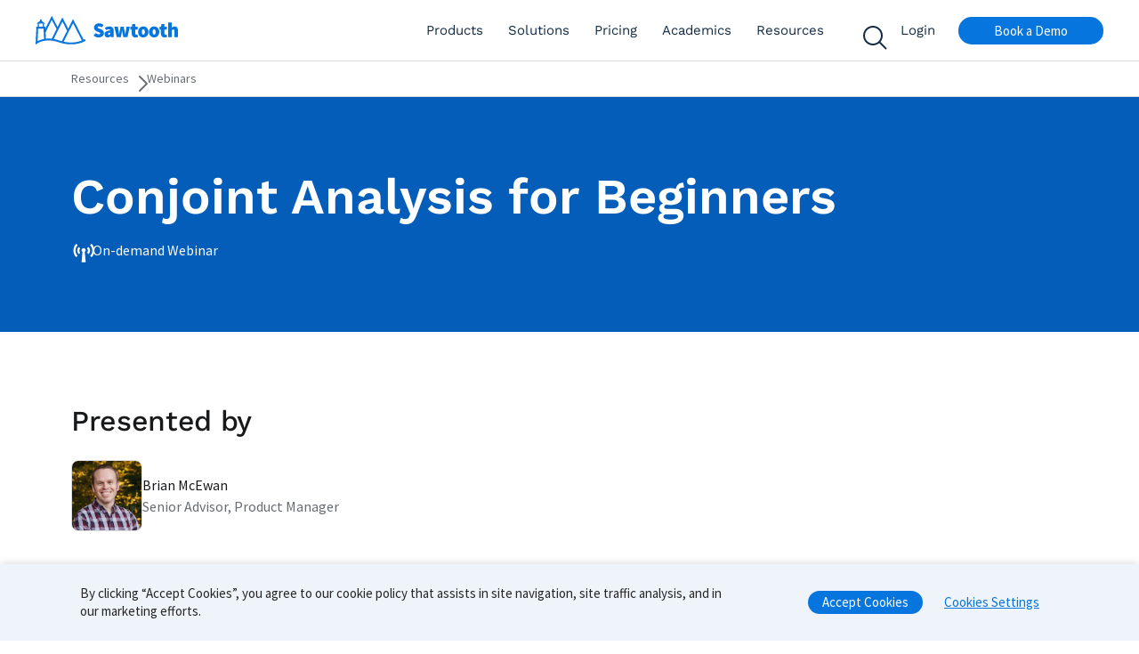

--- FILE ---
content_type: text/html;charset=UTF-8
request_url: https://sawtoothsoftware.com/resources/events/webinars/conjoint-analysis-for-beginners
body_size: 17619
content:
<!DOCTYPE html><html lang="en" data-beasties-container><head><link rel="preconnect" href="https://fonts.gstatic.com" crossorigin>
    <meta charset="utf-8">
    <meta name="viewport" content="width=device-width, initial-scale=1">
    <meta name="description" content="Conjoint Analysis is one of the best ways to tackle some of the hardest problems in market research. How should I price my product? What features do users actually care about? How much is an upgrade worth to consumers? While these questions may seem daunting, they don’t have to be so scary!

Join us for a beginner-friendly break-down of how Conjoint Analysis really works! We’ll cover a brief introduction to various type of Conjoint approaches, demystify what’s really going on under the hood of some complicated mathematical algorithms, and talk about what kind of outputs you can expect to share with your clients and stakeholders. With recommendations along the way, we hope to empower you with knowledge to speak confidently to clients, customers, or vendors regardless of your background.

Brian McEwan is a Senior Advisor at Sawtooth Software, and has been helping people all over the globe learn and implement preference modeling techniques like Conjoint Analysis for over 15 years.">
    <title>Conjoint Analysis for Beginners</title>
    <base href="/">
    <link rel="icon" type="image/x-icon" href="favicon.ico">
    <style>@font-face{font-family:'Work Sans';font-style:normal;font-weight:400;font-display:swap;src:url(https://fonts.gstatic.com/s/worksans/v24/QGYsz_wNahGAdqQ43Rh_c6Dpp_k.woff2) format('woff2');unicode-range:U+0102-0103, U+0110-0111, U+0128-0129, U+0168-0169, U+01A0-01A1, U+01AF-01B0, U+0300-0301, U+0303-0304, U+0308-0309, U+0323, U+0329, U+1EA0-1EF9, U+20AB;}@font-face{font-family:'Work Sans';font-style:normal;font-weight:400;font-display:swap;src:url(https://fonts.gstatic.com/s/worksans/v24/QGYsz_wNahGAdqQ43Rh_cqDpp_k.woff2) format('woff2');unicode-range:U+0100-02BA, U+02BD-02C5, U+02C7-02CC, U+02CE-02D7, U+02DD-02FF, U+0304, U+0308, U+0329, U+1D00-1DBF, U+1E00-1E9F, U+1EF2-1EFF, U+2020, U+20A0-20AB, U+20AD-20C0, U+2113, U+2C60-2C7F, U+A720-A7FF;}@font-face{font-family:'Work Sans';font-style:normal;font-weight:400;font-display:swap;src:url(https://fonts.gstatic.com/s/worksans/v24/QGYsz_wNahGAdqQ43Rh_fKDp.woff2) format('woff2');unicode-range:U+0000-00FF, U+0131, U+0152-0153, U+02BB-02BC, U+02C6, U+02DA, U+02DC, U+0304, U+0308, U+0329, U+2000-206F, U+20AC, U+2122, U+2191, U+2193, U+2212, U+2215, U+FEFF, U+FFFD;}@font-face{font-family:'Work Sans';font-style:normal;font-weight:500;font-display:swap;src:url(https://fonts.gstatic.com/s/worksans/v24/QGYsz_wNahGAdqQ43Rh_c6Dpp_k.woff2) format('woff2');unicode-range:U+0102-0103, U+0110-0111, U+0128-0129, U+0168-0169, U+01A0-01A1, U+01AF-01B0, U+0300-0301, U+0303-0304, U+0308-0309, U+0323, U+0329, U+1EA0-1EF9, U+20AB;}@font-face{font-family:'Work Sans';font-style:normal;font-weight:500;font-display:swap;src:url(https://fonts.gstatic.com/s/worksans/v24/QGYsz_wNahGAdqQ43Rh_cqDpp_k.woff2) format('woff2');unicode-range:U+0100-02BA, U+02BD-02C5, U+02C7-02CC, U+02CE-02D7, U+02DD-02FF, U+0304, U+0308, U+0329, U+1D00-1DBF, U+1E00-1E9F, U+1EF2-1EFF, U+2020, U+20A0-20AB, U+20AD-20C0, U+2113, U+2C60-2C7F, U+A720-A7FF;}@font-face{font-family:'Work Sans';font-style:normal;font-weight:500;font-display:swap;src:url(https://fonts.gstatic.com/s/worksans/v24/QGYsz_wNahGAdqQ43Rh_fKDp.woff2) format('woff2');unicode-range:U+0000-00FF, U+0131, U+0152-0153, U+02BB-02BC, U+02C6, U+02DA, U+02DC, U+0304, U+0308, U+0329, U+2000-206F, U+20AC, U+2122, U+2191, U+2193, U+2212, U+2215, U+FEFF, U+FFFD;}@font-face{font-family:'Work Sans';font-style:normal;font-weight:600;font-display:swap;src:url(https://fonts.gstatic.com/s/worksans/v24/QGYsz_wNahGAdqQ43Rh_c6Dpp_k.woff2) format('woff2');unicode-range:U+0102-0103, U+0110-0111, U+0128-0129, U+0168-0169, U+01A0-01A1, U+01AF-01B0, U+0300-0301, U+0303-0304, U+0308-0309, U+0323, U+0329, U+1EA0-1EF9, U+20AB;}@font-face{font-family:'Work Sans';font-style:normal;font-weight:600;font-display:swap;src:url(https://fonts.gstatic.com/s/worksans/v24/QGYsz_wNahGAdqQ43Rh_cqDpp_k.woff2) format('woff2');unicode-range:U+0100-02BA, U+02BD-02C5, U+02C7-02CC, U+02CE-02D7, U+02DD-02FF, U+0304, U+0308, U+0329, U+1D00-1DBF, U+1E00-1E9F, U+1EF2-1EFF, U+2020, U+20A0-20AB, U+20AD-20C0, U+2113, U+2C60-2C7F, U+A720-A7FF;}@font-face{font-family:'Work Sans';font-style:normal;font-weight:600;font-display:swap;src:url(https://fonts.gstatic.com/s/worksans/v24/QGYsz_wNahGAdqQ43Rh_fKDp.woff2) format('woff2');unicode-range:U+0000-00FF, U+0131, U+0152-0153, U+02BB-02BC, U+02C6, U+02DA, U+02DC, U+0304, U+0308, U+0329, U+2000-206F, U+20AC, U+2122, U+2191, U+2193, U+2212, U+2215, U+FEFF, U+FFFD;}@font-face{font-family:'Work Sans';font-style:normal;font-weight:700;font-display:swap;src:url(https://fonts.gstatic.com/s/worksans/v24/QGYsz_wNahGAdqQ43Rh_c6Dpp_k.woff2) format('woff2');unicode-range:U+0102-0103, U+0110-0111, U+0128-0129, U+0168-0169, U+01A0-01A1, U+01AF-01B0, U+0300-0301, U+0303-0304, U+0308-0309, U+0323, U+0329, U+1EA0-1EF9, U+20AB;}@font-face{font-family:'Work Sans';font-style:normal;font-weight:700;font-display:swap;src:url(https://fonts.gstatic.com/s/worksans/v24/QGYsz_wNahGAdqQ43Rh_cqDpp_k.woff2) format('woff2');unicode-range:U+0100-02BA, U+02BD-02C5, U+02C7-02CC, U+02CE-02D7, U+02DD-02FF, U+0304, U+0308, U+0329, U+1D00-1DBF, U+1E00-1E9F, U+1EF2-1EFF, U+2020, U+20A0-20AB, U+20AD-20C0, U+2113, U+2C60-2C7F, U+A720-A7FF;}@font-face{font-family:'Work Sans';font-style:normal;font-weight:700;font-display:swap;src:url(https://fonts.gstatic.com/s/worksans/v24/QGYsz_wNahGAdqQ43Rh_fKDp.woff2) format('woff2');unicode-range:U+0000-00FF, U+0131, U+0152-0153, U+02BB-02BC, U+02C6, U+02DA, U+02DC, U+0304, U+0308, U+0329, U+2000-206F, U+20AC, U+2122, U+2191, U+2193, U+2212, U+2215, U+FEFF, U+FFFD;}</style>
    <style>@font-face{font-family:'Source Sans Pro';font-style:normal;font-weight:400;src:url(https://fonts.gstatic.com/s/sourcesanspro/v23/6xK3dSBYKcSV-LCoeQqfX1RYOo3qNa7lqDY.woff2) format('woff2');unicode-range:U+0460-052F, U+1C80-1C8A, U+20B4, U+2DE0-2DFF, U+A640-A69F, U+FE2E-FE2F;}@font-face{font-family:'Source Sans Pro';font-style:normal;font-weight:400;src:url(https://fonts.gstatic.com/s/sourcesanspro/v23/6xK3dSBYKcSV-LCoeQqfX1RYOo3qPK7lqDY.woff2) format('woff2');unicode-range:U+0301, U+0400-045F, U+0490-0491, U+04B0-04B1, U+2116;}@font-face{font-family:'Source Sans Pro';font-style:normal;font-weight:400;src:url(https://fonts.gstatic.com/s/sourcesanspro/v23/6xK3dSBYKcSV-LCoeQqfX1RYOo3qNK7lqDY.woff2) format('woff2');unicode-range:U+1F00-1FFF;}@font-face{font-family:'Source Sans Pro';font-style:normal;font-weight:400;src:url(https://fonts.gstatic.com/s/sourcesanspro/v23/6xK3dSBYKcSV-LCoeQqfX1RYOo3qO67lqDY.woff2) format('woff2');unicode-range:U+0370-0377, U+037A-037F, U+0384-038A, U+038C, U+038E-03A1, U+03A3-03FF;}@font-face{font-family:'Source Sans Pro';font-style:normal;font-weight:400;src:url(https://fonts.gstatic.com/s/sourcesanspro/v23/6xK3dSBYKcSV-LCoeQqfX1RYOo3qN67lqDY.woff2) format('woff2');unicode-range:U+0102-0103, U+0110-0111, U+0128-0129, U+0168-0169, U+01A0-01A1, U+01AF-01B0, U+0300-0301, U+0303-0304, U+0308-0309, U+0323, U+0329, U+1EA0-1EF9, U+20AB;}@font-face{font-family:'Source Sans Pro';font-style:normal;font-weight:400;src:url(https://fonts.gstatic.com/s/sourcesanspro/v23/6xK3dSBYKcSV-LCoeQqfX1RYOo3qNq7lqDY.woff2) format('woff2');unicode-range:U+0100-02BA, U+02BD-02C5, U+02C7-02CC, U+02CE-02D7, U+02DD-02FF, U+0304, U+0308, U+0329, U+1D00-1DBF, U+1E00-1E9F, U+1EF2-1EFF, U+2020, U+20A0-20AB, U+20AD-20C0, U+2113, U+2C60-2C7F, U+A720-A7FF;}@font-face{font-family:'Source Sans Pro';font-style:normal;font-weight:400;src:url(https://fonts.gstatic.com/s/sourcesanspro/v23/6xK3dSBYKcSV-LCoeQqfX1RYOo3qOK7l.woff2) format('woff2');unicode-range:U+0000-00FF, U+0131, U+0152-0153, U+02BB-02BC, U+02C6, U+02DA, U+02DC, U+0304, U+0308, U+0329, U+2000-206F, U+20AC, U+2122, U+2191, U+2193, U+2212, U+2215, U+FEFF, U+FFFD;}@font-face{font-family:'Source Sans Pro';font-style:normal;font-weight:600;src:url(https://fonts.gstatic.com/s/sourcesanspro/v23/6xKydSBYKcSV-LCoeQqfX1RYOo3i54rwmhduz8A.woff2) format('woff2');unicode-range:U+0460-052F, U+1C80-1C8A, U+20B4, U+2DE0-2DFF, U+A640-A69F, U+FE2E-FE2F;}@font-face{font-family:'Source Sans Pro';font-style:normal;font-weight:600;src:url(https://fonts.gstatic.com/s/sourcesanspro/v23/6xKydSBYKcSV-LCoeQqfX1RYOo3i54rwkxduz8A.woff2) format('woff2');unicode-range:U+0301, U+0400-045F, U+0490-0491, U+04B0-04B1, U+2116;}@font-face{font-family:'Source Sans Pro';font-style:normal;font-weight:600;src:url(https://fonts.gstatic.com/s/sourcesanspro/v23/6xKydSBYKcSV-LCoeQqfX1RYOo3i54rwmxduz8A.woff2) format('woff2');unicode-range:U+1F00-1FFF;}@font-face{font-family:'Source Sans Pro';font-style:normal;font-weight:600;src:url(https://fonts.gstatic.com/s/sourcesanspro/v23/6xKydSBYKcSV-LCoeQqfX1RYOo3i54rwlBduz8A.woff2) format('woff2');unicode-range:U+0370-0377, U+037A-037F, U+0384-038A, U+038C, U+038E-03A1, U+03A3-03FF;}@font-face{font-family:'Source Sans Pro';font-style:normal;font-weight:600;src:url(https://fonts.gstatic.com/s/sourcesanspro/v23/6xKydSBYKcSV-LCoeQqfX1RYOo3i54rwmBduz8A.woff2) format('woff2');unicode-range:U+0102-0103, U+0110-0111, U+0128-0129, U+0168-0169, U+01A0-01A1, U+01AF-01B0, U+0300-0301, U+0303-0304, U+0308-0309, U+0323, U+0329, U+1EA0-1EF9, U+20AB;}@font-face{font-family:'Source Sans Pro';font-style:normal;font-weight:600;src:url(https://fonts.gstatic.com/s/sourcesanspro/v23/6xKydSBYKcSV-LCoeQqfX1RYOo3i54rwmRduz8A.woff2) format('woff2');unicode-range:U+0100-02BA, U+02BD-02C5, U+02C7-02CC, U+02CE-02D7, U+02DD-02FF, U+0304, U+0308, U+0329, U+1D00-1DBF, U+1E00-1E9F, U+1EF2-1EFF, U+2020, U+20A0-20AB, U+20AD-20C0, U+2113, U+2C60-2C7F, U+A720-A7FF;}@font-face{font-family:'Source Sans Pro';font-style:normal;font-weight:600;src:url(https://fonts.gstatic.com/s/sourcesanspro/v23/6xKydSBYKcSV-LCoeQqfX1RYOo3i54rwlxdu.woff2) format('woff2');unicode-range:U+0000-00FF, U+0131, U+0152-0153, U+02BB-02BC, U+02C6, U+02DA, U+02DC, U+0304, U+0308, U+0329, U+2000-206F, U+20AC, U+2122, U+2191, U+2193, U+2212, U+2215, U+FEFF, U+FFFD;}@font-face{font-family:'Source Sans Pro';font-style:normal;font-weight:900;src:url(https://fonts.gstatic.com/s/sourcesanspro/v23/6xKydSBYKcSV-LCoeQqfX1RYOo3iu4nwmhduz8A.woff2) format('woff2');unicode-range:U+0460-052F, U+1C80-1C8A, U+20B4, U+2DE0-2DFF, U+A640-A69F, U+FE2E-FE2F;}@font-face{font-family:'Source Sans Pro';font-style:normal;font-weight:900;src:url(https://fonts.gstatic.com/s/sourcesanspro/v23/6xKydSBYKcSV-LCoeQqfX1RYOo3iu4nwkxduz8A.woff2) format('woff2');unicode-range:U+0301, U+0400-045F, U+0490-0491, U+04B0-04B1, U+2116;}@font-face{font-family:'Source Sans Pro';font-style:normal;font-weight:900;src:url(https://fonts.gstatic.com/s/sourcesanspro/v23/6xKydSBYKcSV-LCoeQqfX1RYOo3iu4nwmxduz8A.woff2) format('woff2');unicode-range:U+1F00-1FFF;}@font-face{font-family:'Source Sans Pro';font-style:normal;font-weight:900;src:url(https://fonts.gstatic.com/s/sourcesanspro/v23/6xKydSBYKcSV-LCoeQqfX1RYOo3iu4nwlBduz8A.woff2) format('woff2');unicode-range:U+0370-0377, U+037A-037F, U+0384-038A, U+038C, U+038E-03A1, U+03A3-03FF;}@font-face{font-family:'Source Sans Pro';font-style:normal;font-weight:900;src:url(https://fonts.gstatic.com/s/sourcesanspro/v23/6xKydSBYKcSV-LCoeQqfX1RYOo3iu4nwmBduz8A.woff2) format('woff2');unicode-range:U+0102-0103, U+0110-0111, U+0128-0129, U+0168-0169, U+01A0-01A1, U+01AF-01B0, U+0300-0301, U+0303-0304, U+0308-0309, U+0323, U+0329, U+1EA0-1EF9, U+20AB;}@font-face{font-family:'Source Sans Pro';font-style:normal;font-weight:900;src:url(https://fonts.gstatic.com/s/sourcesanspro/v23/6xKydSBYKcSV-LCoeQqfX1RYOo3iu4nwmRduz8A.woff2) format('woff2');unicode-range:U+0100-02BA, U+02BD-02C5, U+02C7-02CC, U+02CE-02D7, U+02DD-02FF, U+0304, U+0308, U+0329, U+1D00-1DBF, U+1E00-1E9F, U+1EF2-1EFF, U+2020, U+20A0-20AB, U+20AD-20C0, U+2113, U+2C60-2C7F, U+A720-A7FF;}@font-face{font-family:'Source Sans Pro';font-style:normal;font-weight:900;src:url(https://fonts.gstatic.com/s/sourcesanspro/v23/6xKydSBYKcSV-LCoeQqfX1RYOo3iu4nwlxdu.woff2) format('woff2');unicode-range:U+0000-00FF, U+0131, U+0152-0153, U+02BB-02BC, U+02C6, U+02DA, U+02DC, U+0304, U+0308, U+0329, U+2000-206F, U+20AC, U+2122, U+2191, U+2193, U+2212, U+2215, U+FEFF, U+FFFD;}</style>
    <style>@font-face{font-family:'Source Code Pro';font-style:normal;font-weight:400;src:url(https://fonts.gstatic.com/s/sourcecodepro/v31/HI_SiYsKILxRpg3hIP6sJ7fM7PqlMOvWjMY.woff2) format('woff2');unicode-range:U+0460-052F, U+1C80-1C8A, U+20B4, U+2DE0-2DFF, U+A640-A69F, U+FE2E-FE2F;}@font-face{font-family:'Source Code Pro';font-style:normal;font-weight:400;src:url(https://fonts.gstatic.com/s/sourcecodepro/v31/HI_SiYsKILxRpg3hIP6sJ7fM7PqlOevWjMY.woff2) format('woff2');unicode-range:U+0301, U+0400-045F, U+0490-0491, U+04B0-04B1, U+2116;}@font-face{font-family:'Source Code Pro';font-style:normal;font-weight:400;src:url(https://fonts.gstatic.com/s/sourcecodepro/v31/HI_SiYsKILxRpg3hIP6sJ7fM7PqlMevWjMY.woff2) format('woff2');unicode-range:U+1F00-1FFF;}@font-face{font-family:'Source Code Pro';font-style:normal;font-weight:400;src:url(https://fonts.gstatic.com/s/sourcecodepro/v31/HI_SiYsKILxRpg3hIP6sJ7fM7PqlPuvWjMY.woff2) format('woff2');unicode-range:U+0370-0377, U+037A-037F, U+0384-038A, U+038C, U+038E-03A1, U+03A3-03FF;}@font-face{font-family:'Source Code Pro';font-style:normal;font-weight:400;src:url(https://fonts.gstatic.com/s/sourcecodepro/v31/HI_SiYsKILxRpg3hIP6sJ7fM7PqlMuvWjMY.woff2) format('woff2');unicode-range:U+0102-0103, U+0110-0111, U+0128-0129, U+0168-0169, U+01A0-01A1, U+01AF-01B0, U+0300-0301, U+0303-0304, U+0308-0309, U+0323, U+0329, U+1EA0-1EF9, U+20AB;}@font-face{font-family:'Source Code Pro';font-style:normal;font-weight:400;src:url(https://fonts.gstatic.com/s/sourcecodepro/v31/HI_SiYsKILxRpg3hIP6sJ7fM7PqlM-vWjMY.woff2) format('woff2');unicode-range:U+0100-02BA, U+02BD-02C5, U+02C7-02CC, U+02CE-02D7, U+02DD-02FF, U+0304, U+0308, U+0329, U+1D00-1DBF, U+1E00-1E9F, U+1EF2-1EFF, U+2020, U+20A0-20AB, U+20AD-20C0, U+2113, U+2C60-2C7F, U+A720-A7FF;}@font-face{font-family:'Source Code Pro';font-style:normal;font-weight:400;src:url(https://fonts.gstatic.com/s/sourcecodepro/v31/HI_SiYsKILxRpg3hIP6sJ7fM7PqlPevW.woff2) format('woff2');unicode-range:U+0000-00FF, U+0131, U+0152-0153, U+02BB-02BC, U+02C6, U+02DA, U+02DC, U+0304, U+0308, U+0329, U+2000-206F, U+20AC, U+2122, U+2191, U+2193, U+2212, U+2215, U+FEFF, U+FFFD;}@font-face{font-family:'Source Code Pro';font-style:normal;font-weight:600;src:url(https://fonts.gstatic.com/s/sourcecodepro/v31/HI_SiYsKILxRpg3hIP6sJ7fM7PqlMOvWjMY.woff2) format('woff2');unicode-range:U+0460-052F, U+1C80-1C8A, U+20B4, U+2DE0-2DFF, U+A640-A69F, U+FE2E-FE2F;}@font-face{font-family:'Source Code Pro';font-style:normal;font-weight:600;src:url(https://fonts.gstatic.com/s/sourcecodepro/v31/HI_SiYsKILxRpg3hIP6sJ7fM7PqlOevWjMY.woff2) format('woff2');unicode-range:U+0301, U+0400-045F, U+0490-0491, U+04B0-04B1, U+2116;}@font-face{font-family:'Source Code Pro';font-style:normal;font-weight:600;src:url(https://fonts.gstatic.com/s/sourcecodepro/v31/HI_SiYsKILxRpg3hIP6sJ7fM7PqlMevWjMY.woff2) format('woff2');unicode-range:U+1F00-1FFF;}@font-face{font-family:'Source Code Pro';font-style:normal;font-weight:600;src:url(https://fonts.gstatic.com/s/sourcecodepro/v31/HI_SiYsKILxRpg3hIP6sJ7fM7PqlPuvWjMY.woff2) format('woff2');unicode-range:U+0370-0377, U+037A-037F, U+0384-038A, U+038C, U+038E-03A1, U+03A3-03FF;}@font-face{font-family:'Source Code Pro';font-style:normal;font-weight:600;src:url(https://fonts.gstatic.com/s/sourcecodepro/v31/HI_SiYsKILxRpg3hIP6sJ7fM7PqlMuvWjMY.woff2) format('woff2');unicode-range:U+0102-0103, U+0110-0111, U+0128-0129, U+0168-0169, U+01A0-01A1, U+01AF-01B0, U+0300-0301, U+0303-0304, U+0308-0309, U+0323, U+0329, U+1EA0-1EF9, U+20AB;}@font-face{font-family:'Source Code Pro';font-style:normal;font-weight:600;src:url(https://fonts.gstatic.com/s/sourcecodepro/v31/HI_SiYsKILxRpg3hIP6sJ7fM7PqlM-vWjMY.woff2) format('woff2');unicode-range:U+0100-02BA, U+02BD-02C5, U+02C7-02CC, U+02CE-02D7, U+02DD-02FF, U+0304, U+0308, U+0329, U+1D00-1DBF, U+1E00-1E9F, U+1EF2-1EFF, U+2020, U+20A0-20AB, U+20AD-20C0, U+2113, U+2C60-2C7F, U+A720-A7FF;}@font-face{font-family:'Source Code Pro';font-style:normal;font-weight:600;src:url(https://fonts.gstatic.com/s/sourcecodepro/v31/HI_SiYsKILxRpg3hIP6sJ7fM7PqlPevW.woff2) format('woff2');unicode-range:U+0000-00FF, U+0131, U+0152-0153, U+02BB-02BC, U+02C6, U+02DA, U+02DC, U+0304, U+0308, U+0329, U+2000-206F, U+20AC, U+2122, U+2191, U+2193, U+2212, U+2215, U+FEFF, U+FFFD;}@font-face{font-family:'Source Code Pro';font-style:normal;font-weight:900;src:url(https://fonts.gstatic.com/s/sourcecodepro/v31/HI_SiYsKILxRpg3hIP6sJ7fM7PqlMOvWjMY.woff2) format('woff2');unicode-range:U+0460-052F, U+1C80-1C8A, U+20B4, U+2DE0-2DFF, U+A640-A69F, U+FE2E-FE2F;}@font-face{font-family:'Source Code Pro';font-style:normal;font-weight:900;src:url(https://fonts.gstatic.com/s/sourcecodepro/v31/HI_SiYsKILxRpg3hIP6sJ7fM7PqlOevWjMY.woff2) format('woff2');unicode-range:U+0301, U+0400-045F, U+0490-0491, U+04B0-04B1, U+2116;}@font-face{font-family:'Source Code Pro';font-style:normal;font-weight:900;src:url(https://fonts.gstatic.com/s/sourcecodepro/v31/HI_SiYsKILxRpg3hIP6sJ7fM7PqlMevWjMY.woff2) format('woff2');unicode-range:U+1F00-1FFF;}@font-face{font-family:'Source Code Pro';font-style:normal;font-weight:900;src:url(https://fonts.gstatic.com/s/sourcecodepro/v31/HI_SiYsKILxRpg3hIP6sJ7fM7PqlPuvWjMY.woff2) format('woff2');unicode-range:U+0370-0377, U+037A-037F, U+0384-038A, U+038C, U+038E-03A1, U+03A3-03FF;}@font-face{font-family:'Source Code Pro';font-style:normal;font-weight:900;src:url(https://fonts.gstatic.com/s/sourcecodepro/v31/HI_SiYsKILxRpg3hIP6sJ7fM7PqlMuvWjMY.woff2) format('woff2');unicode-range:U+0102-0103, U+0110-0111, U+0128-0129, U+0168-0169, U+01A0-01A1, U+01AF-01B0, U+0300-0301, U+0303-0304, U+0308-0309, U+0323, U+0329, U+1EA0-1EF9, U+20AB;}@font-face{font-family:'Source Code Pro';font-style:normal;font-weight:900;src:url(https://fonts.gstatic.com/s/sourcecodepro/v31/HI_SiYsKILxRpg3hIP6sJ7fM7PqlM-vWjMY.woff2) format('woff2');unicode-range:U+0100-02BA, U+02BD-02C5, U+02C7-02CC, U+02CE-02D7, U+02DD-02FF, U+0304, U+0308, U+0329, U+1D00-1DBF, U+1E00-1E9F, U+1EF2-1EFF, U+2020, U+20A0-20AB, U+20AD-20C0, U+2113, U+2C60-2C7F, U+A720-A7FF;}@font-face{font-family:'Source Code Pro';font-style:normal;font-weight:900;src:url(https://fonts.gstatic.com/s/sourcecodepro/v31/HI_SiYsKILxRpg3hIP6sJ7fM7PqlPevW.woff2) format('woff2');unicode-range:U+0000-00FF, U+0131, U+0152-0153, U+02BB-02BC, U+02C6, U+02DA, U+02DC, U+0304, U+0308, U+0329, U+2000-206F, U+20AC, U+2122, U+2191, U+2193, U+2212, U+2215, U+FEFF, U+FFFD;}</style>
    <style>@font-face{font-family:'Roboto Mono';font-style:normal;font-weight:400;font-display:swap;src:url(https://fonts.gstatic.com/s/robotomono/v31/L0xuDF4xlVMF-BfR8bXMIhJHg45mwgGEFl0_3vq_SeW4Ep0.woff2) format('woff2');unicode-range:U+0460-052F, U+1C80-1C8A, U+20B4, U+2DE0-2DFF, U+A640-A69F, U+FE2E-FE2F;}@font-face{font-family:'Roboto Mono';font-style:normal;font-weight:400;font-display:swap;src:url(https://fonts.gstatic.com/s/robotomono/v31/L0xuDF4xlVMF-BfR8bXMIhJHg45mwgGEFl0_3vq_QOW4Ep0.woff2) format('woff2');unicode-range:U+0301, U+0400-045F, U+0490-0491, U+04B0-04B1, U+2116;}@font-face{font-family:'Roboto Mono';font-style:normal;font-weight:400;font-display:swap;src:url(https://fonts.gstatic.com/s/robotomono/v31/L0xuDF4xlVMF-BfR8bXMIhJHg45mwgGEFl0_3vq_R-W4Ep0.woff2) format('woff2');unicode-range:U+0370-0377, U+037A-037F, U+0384-038A, U+038C, U+038E-03A1, U+03A3-03FF;}@font-face{font-family:'Roboto Mono';font-style:normal;font-weight:400;font-display:swap;src:url(https://fonts.gstatic.com/s/robotomono/v31/L0xuDF4xlVMF-BfR8bXMIhJHg45mwgGEFl0_3vq_S-W4Ep0.woff2) format('woff2');unicode-range:U+0102-0103, U+0110-0111, U+0128-0129, U+0168-0169, U+01A0-01A1, U+01AF-01B0, U+0300-0301, U+0303-0304, U+0308-0309, U+0323, U+0329, U+1EA0-1EF9, U+20AB;}@font-face{font-family:'Roboto Mono';font-style:normal;font-weight:400;font-display:swap;src:url(https://fonts.gstatic.com/s/robotomono/v31/L0xuDF4xlVMF-BfR8bXMIhJHg45mwgGEFl0_3vq_SuW4Ep0.woff2) format('woff2');unicode-range:U+0100-02BA, U+02BD-02C5, U+02C7-02CC, U+02CE-02D7, U+02DD-02FF, U+0304, U+0308, U+0329, U+1D00-1DBF, U+1E00-1E9F, U+1EF2-1EFF, U+2020, U+20A0-20AB, U+20AD-20C0, U+2113, U+2C60-2C7F, U+A720-A7FF;}@font-face{font-family:'Roboto Mono';font-style:normal;font-weight:400;font-display:swap;src:url(https://fonts.gstatic.com/s/robotomono/v31/L0xuDF4xlVMF-BfR8bXMIhJHg45mwgGEFl0_3vq_ROW4.woff2) format('woff2');unicode-range:U+0000-00FF, U+0131, U+0152-0153, U+02BB-02BC, U+02C6, U+02DA, U+02DC, U+0304, U+0308, U+0329, U+2000-206F, U+20AC, U+2122, U+2191, U+2193, U+2212, U+2215, U+FEFF, U+FFFD;}</style>
    <script src="https://www.google.com/recaptcha/api.js?render=6LcSXcchAAAAAHZVjdRfbQq-3tjondvxhZgnqWjS"></script>
  <style>.primary_action{padding:8px 15px;cursor:pointer;border-radius:3px;border:1px solid transparent;font:inherit;line-height:inherit}.primary_action:disabled{cursor:default}.primary_action{color:#fff;background:#0775de}.primary_action:disabled{background:#ccc}.primary_action:hover:not([disabled]){background:linear-gradient(#0775decc,#0775decc),linear-gradient(white,wwhite)}button{font-size:inherit;font:inherit;line-height:inherit}button{cursor:pointer}button:disabled{cursor:default!important}html,body{height:100%;scroll-behavior:smooth}body{color:#272727;margin:0;font-family:Source Sans Pro;font-style:normal;font-size:12px;line-height:normal}a{text-decoration:none;box-sizing:border-box;font-weight:500;font-size:18px;line-height:18px;color:#0775de}a:hover{text-decoration:underline;color:#045db8}h1,h2{font-family:Work Sans,sans-serif;font-style:normal;color:#122b43;margin:0}h1{font-weight:600;font-size:54px;line-height:66px}@media only screen and (max-width:800px){h1{font-size:46px;line-height:60px}}@media only screen and (max-width:600px){h1{font-size:32px;line-height:40px}}h2{font-weight:600;font-size:40px;line-height:48px;letter-spacing:-.01em}@media only screen and (max-width:600px){h2{font-size:27px;line-height:40px}}a.primary_action{font-size:15px!important}a.primary_action{background-color:var(--btn-bg, #0775de);border-radius:40px;color:var(--btn-color, white);text-align:center;padding:6px 40px;font-size:15px;border:var(--btn-border)}a.primary_action:hover{text-decoration:none;font-weight:400}a.primary_action:hover:not([disabled]){background:none;background-color:var(--btn-hover-bg, #045db8);color:var(--btn-hover-color, white)}a.primary_action:active{background-color:var(--btn-active-bg, #0775de);color:var(--btn-active-color, white)}.content_container{max-width:1440px;margin-left:auto;margin-right:auto}.nav-item{font-family:Work Sans,sans-serif;font-style:normal;display:inline-block;color:#122b43;text-align:center;font-weight:400;padding-left:14px;padding-right:14px;text-decoration:none;font-size:15px;border-top:4px solid transparent;border-bottom:4px solid transparent;position:relative;height:100%;box-sizing:border-box;display:flex;flex-direction:row;min-height:1px;min-width:1px;align-items:center}.nav-item a{color:inherit;font-weight:inherit;text-decoration:inherit;font-size:inherit}.nav-item a:after{content:"";position:absolute;inset:0}@media only screen and (max-width:1090px){.nav-item{border:0}}.nav-item:hover a{text-decoration:none;color:#0775de}.mobile-menu-icon{padding-right:0;padding-left:0;margin-left:14px}@supports (-webkit-touch-callout: none){a:active,a:focus{outline:none!important}}@-webkit-keyframes spin{0%{-webkit-transform:rotate(0);transform:rotate(0)}to{-webkit-transform:rotate(359deg);transform:rotate(359deg)}}@-webkit-keyframes burst{0%{-webkit-transform:scale(1);transform:scale(1);opacity:1}90%{-webkit-transform:scale(1.5);transform:scale(1.5);opacity:0}}@-webkit-keyframes flashing{0%{opacity:1}45%{opacity:0}90%{opacity:1}}@-webkit-keyframes fade-left{0%{-webkit-transform:translateX(0);transform:translate(0);opacity:1}75%{-webkit-transform:translateX(-20px);transform:translate(-20px);opacity:0}}@-webkit-keyframes fade-right{0%{-webkit-transform:translateX(0);transform:translate(0);opacity:1}75%{-webkit-transform:translateX(20px);transform:translate(20px);opacity:0}}@-webkit-keyframes fade-up{0%{-webkit-transform:translateY(0);transform:translateY(0);opacity:1}75%{-webkit-transform:translateY(-20px);transform:translateY(-20px);opacity:0}}@-webkit-keyframes fade-down{0%{-webkit-transform:translateY(0);transform:translateY(0);opacity:1}75%{-webkit-transform:translateY(20px);transform:translateY(20px);opacity:0}}@-webkit-keyframes tada{0%{-webkit-transform:scale3d(1,1,1);transform:scaleZ(1)}10%,20%{-webkit-transform:scale3d(.95,.95,.95) rotate3d(0,0,1,-10deg);transform:scale3d(.95,.95,.95) rotate3d(0,0,1,-10deg)}30%,50%,70%,90%{-webkit-transform:scale3d(1,1,1) rotate3d(0,0,1,10deg);transform:scaleZ(1) rotate3d(0,0,1,10deg)}40%,60%,80%{-webkit-transform:scale3d(1,1,1) rotate3d(0,0,1,-10deg);transform:scaleZ(1) rotate3d(0,0,1,-10deg)}to{-webkit-transform:scale3d(1,1,1);transform:scaleZ(1)}}
</style><link rel="stylesheet" href="styles-YKHB4XDH.css" media="print" onload="this.media='all'"><noscript><link rel="stylesheet" href="styles-YKHB4XDH.css"></noscript><style ng-app-id="serverApp">[_nghost-serverApp-c2539269443]{display:flex;flex-direction:column;min-height:1px;min-width:1px;align-items:center;height:100%}#site_content[_ngcontent-serverApp-c2539269443]{display:flex;flex-direction:column;min-height:1px;min-width:1px;flex-grow:1;width:100%;margin-top:70px;transition:margin-top .2s ease-in}#site_header[_ngcontent-serverApp-c2539269443]{width:100%;outline:none}#site_header[_ngcontent-serverApp-c2539269443]:focus{outline:none}</style><script>function OptanonWrapper() {}</script><script src="https://cdn.cookielaw.org/scripttemplates/otSDKStub.js" data-domain-script="895338ff-74a0-4a4c-b868-eeb8e0d4006a"></script><style ng-app-id="serverApp">[_nghost-serverApp-c2043037742]{display:block;position:fixed;width:100%;z-index:999;margin-top:-48px;background:#fff}@media only screen and (max-width:1090px){[_nghost-serverApp-c2043037742]{margin-top:0}}.navigation-container[_ngcontent-serverApp-c2043037742]{height:68px;border-bottom:1px solid #dbdcde}#main-nav[_ngcontent-serverApp-c2043037742], #mobile-nav[_ngcontent-serverApp-c2043037742]{display:flex;flex-direction:row;min-height:1px;min-width:1px;align-items:center;height:68px;justify-content:flex-end;overflow:hidden;background-color:#fff;height:100%;width:100%;max-width:1440px;padding-left:24px;padding-right:24px;margin-left:auto;margin-right:auto;box-sizing:border-box}@media only screen and (min-width:834px){#main-nav[_ngcontent-serverApp-c2043037742], #mobile-nav[_ngcontent-serverApp-c2043037742]{padding-left:40px;padding-right:40px}}@media only screen and (min-width:1152px){#main-nav[_ngcontent-serverApp-c2043037742], #mobile-nav[_ngcontent-serverApp-c2043037742]{padding-left:80px;padding-right:80px}}@media only screen and (min-width:1152px){#main-nav[_ngcontent-serverApp-c2043037742], #mobile-nav[_ngcontent-serverApp-c2043037742]{padding-left:40px;padding-right:40px}}#main-nav[_ngcontent-serverApp-c2043037742]   a.primary_action[_ngcontent-serverApp-c2043037742]{margin-left:12px}#mobile-nav[_ngcontent-serverApp-c2043037742]{display:none}#mobile-nav[_ngcontent-serverApp-c2043037742]   .nav-item[_ngcontent-serverApp-c2043037742]{height:initial!important}@media only screen and (max-width:1090px){#main-nav[_ngcontent-serverApp-c2043037742]{display:none}#mobile-nav[_ngcontent-serverApp-c2043037742]{display:flex}}.home-link[_ngcontent-serverApp-c2043037742]{margin-right:auto;line-height:0}.header-search-icon[_ngcontent-serverApp-c2043037742]   ssi-icon[_ngcontent-serverApp-c2043037742]{color:#122b43!important}  .mobile_menu_icon .icon_stroke{stroke:#122b43!important}  .x_icon.icon_fill{fill:#122b43!important}.static-link[_ngcontent-serverApp-c2043037742]{z-index:2000}.fake-focused[_ngcontent-serverApp-c2043037742]{outline:auto}.mobile-menu-icon[_ngcontent-serverApp-c2043037742]{width:30px;padding:0}.mobile-menu-icon[_ngcontent-serverApp-c2043037742]:hover     .icon_stroke{stroke:#0775de!important}.mobile-menu-icon[_ngcontent-serverApp-c2043037742]   ssi-icon[_ngcontent-serverApp-c2043037742]{margin-left:auto}.mobile-menu-icon.active_option_box[_ngcontent-serverApp-c2043037742]{display:none}.mobile-menu-icon.active_option_box[_ngcontent-serverApp-c2043037742] + .menu-close[_ngcontent-serverApp-c2043037742]{display:block}.mobile-menu-icon.active_option_box[_ngcontent-serverApp-c2043037742] + .menu-close[_ngcontent-serverApp-c2043037742]:hover     .icon_fill{fill:#0775de!important}.mobile-menu-icon[_ngcontent-serverApp-c2043037742]:not(.active_option_box)   .menu-icon[_ngcontent-serverApp-c2043037742]{display:block}.mobile-menu-icon[_ngcontent-serverApp-c2043037742]:not(.active_option_box) + .menu-close[_ngcontent-serverApp-c2043037742]{display:none}.sawtooth-mobile-logo[_ngcontent-serverApp-c2043037742]{color:#0775de!important;width:58px;height:32px}</style><style ng-app-id="serverApp">.content_container[_ngcontent-serverApp-c4041827570]{margin:20px auto;display:grid;grid-template-areas:"rowOne" "rowTwo";display:block;padding-left:30px;padding-right:30px;font-size:14px}.policy_link[_ngcontent-serverApp-c4041827570]{margin-left:30px}.links_container[_ngcontent-serverApp-c4041827570]{display:grid;grid-area:rowOne;grid-template-columns:20% 30% repeat(3,12%);grid-column-gap:3%;padding-top:40px;padding-bottom:40px;border-top:1px solid #e8e9eb;border-bottom:1px solid #e8e9eb}@media only screen and (max-width:1024px)and (min-width:600px){.links_container[_ngcontent-serverApp-c4041827570]{grid-template-rows:auto auto;grid-template-columns:repeat(3,30%);grid-row-gap:20px}.links_container[_ngcontent-serverApp-c4041827570]   .info_link[_ngcontent-serverApp-c4041827570]{grid-column:2/span 2;margin-left:40px}}@media only screen and (max-width:600px){.links_container[_ngcontent-serverApp-c4041827570]{grid-template-rows:repeat(5,auto);grid-template-columns:auto;grid-row-gap:20px}}.links_container[_ngcontent-serverApp-c4041827570]   .col[_ngcontent-serverApp-c4041827570]{display:block}.links_container[_ngcontent-serverApp-c4041827570]   .row[_ngcontent-serverApp-c4041827570]{display:block;margin-top:5px}.social_media_container[_ngcontent-serverApp-c4041827570]{display:grid;grid-area:rowTwo;grid-template-columns:23% 60% 12%;padding-top:10px}@media only screen and (max-width:800px){.social_media_container[_ngcontent-serverApp-c4041827570]{grid-template-columns:auto auto;grid-template-rows:auto auto}.social_media_container[_ngcontent-serverApp-c4041827570]   div.policy_links_container[_ngcontent-serverApp-c4041827570]{text-align:right;display:flex;flex-direction:row;min-height:1px;min-width:1px;align-items:center;justify-content:flex-end}.social_media_container[_ngcontent-serverApp-c4041827570]   .plain_link[_ngcontent-serverApp-c4041827570]{width:90%}}.social_media_container[_ngcontent-serverApp-c4041827570]   .social_media_links[_ngcontent-serverApp-c4041827570]{display:grid;grid-template-columns:auto auto auto auto;grid-column-gap:20px;align-items:center}@media only screen and (max-width:800px){.social_media_container[_ngcontent-serverApp-c4041827570]   .social_media_links[_ngcontent-serverApp-c4041827570]{grid-column:1/span 2;margin-top:10px;margin-left:auto;margin-right:auto}}.contact_info[_ngcontent-serverApp-c4041827570]{font-size:16px}.primary_label[_ngcontent-serverApp-c4041827570]{display:block;font-weight:700}.plain_link[_ngcontent-serverApp-c4041827570]{color:#000;font-size:14px;margin-bottom:15px}.plain_link[_ngcontent-serverApp-c4041827570]:hover{color:#0775de;text-decoration:none}@media only screen and (min-width:600px){.plain_link[_ngcontent-serverApp-c4041827570]{margin-bottom:initial}}.image_label_container[_ngcontent-serverApp-c4041827570]{display:grid;grid-template-columns:15% 85%;margin-top:7px;max-width:200px}.no_line_space[_ngcontent-serverApp-c4041827570]{margin:0}.soft_text[_ngcontent-serverApp-c4041827570]{color:#5f5f5f;font-size:14px;margin-bottom:15px}@media only screen and (min-width:600px){.soft_text[_ngcontent-serverApp-c4041827570]{margin-bottom:initial}}.address_wrapper[_ngcontent-serverApp-c4041827570]{display:block}.address_wrapper[_ngcontent-serverApp-c4041827570]   p[_ngcontent-serverApp-c4041827570]{white-space:nowrap}.social_media_link[_ngcontent-serverApp-c4041827570]{text-align:center}.social_media_link[_ngcontent-serverApp-c4041827570]   ssi-icon[_ngcontent-serverApp-c4041827570]{max-width:20px}ssi-icon[_ngcontent-serverApp-c4041827570]{color:#000}</style><style ng-app-id="serverApp">sweb-banner{height:48px;color:#fff;text-align:center;background:#343434;display:flex;flex-direction:row;min-height:1px;min-width:1px;column-gap:8px;align-items:center;padding:0 20px}sweb-banner a{outline-color:#a5c6e5;color:#eef4fa}sweb-banner .close-button{display:flex;flex-direction:row;min-height:1px;min-width:1px;align-items:center;justify-content:center;height:32px;width:32px;color:#fff;background:none;border-radius:6px;border:none}sweb-banner .close-button ssi-icon{width:24px;height:24px}sweb-banner .close-button:hover{color:#343434;background:#fff}sweb-banner #promo-banner-content{font-family:Work Sans,sans-serif;font-style:normal;font-weight:400;font-size:14px;line-height:18px;color:#fff;flex:1}sweb-banner #promo-banner-content p{display:flex;flex-direction:row;min-height:1px;min-width:1px;justify-content:center;align-items:center}sweb-banner #promo-banner-content a{display:flex;flex-direction:row;min-height:1px;min-width:1px;align-items:center;font:inherit;line-height:inherit;color:#fff;text-decoration:underline;outline-color:#fff}sweb-banner #promo-banner-content a:hover{color:#9b9c9d}sweb-banner #promo-banner-content *{margin:0!important;padding:0!important}@media only screen and (max-width:1090px){sweb-banner{display:none}}
</style><style ng-app-id="serverApp">[_nghost-serverApp-c3843934752]{height:100%}@media only screen and (max-width:1090px){[_nghost-serverApp-c3843934752]{height:initial}}.search-bar-container[_ngcontent-serverApp-c3843934752]{display:flex;flex-direction:column;min-height:1px;min-width:1px;cursor:text;background:#fff;z-index:99999;position:relative;width:100%;min-height:68px;height:68px;padding:0 18px 0 27px;box-shadow:0 4px 6px #0003;justify-content:center;box-sizing:border-box;border-top:1px solid #dbdcde}.search-item[_ngcontent-serverApp-c3843934752]{margin-left:14px}@media only screen and (max-width:1090px){.search-bar-container[_ngcontent-serverApp-c3843934752]{border-top:4px solid #0775de}.nav-item[_ngcontent-serverApp-c3843934752]{height:initial}.search-item[_ngcontent-serverApp-c3843934752]{margin-left:0}}.header-search-icon[_ngcontent-serverApp-c3843934752]{display:flex;flex-direction:column;min-height:1px;min-width:1px;line-height:0;color:#122b43}.header-search-icon[_ngcontent-serverApp-c3843934752]:hover   ssi-icon[_ngcontent-serverApp-c3843934752]{color:#0775de!important}.header-search-icon[_ngcontent-serverApp-c3843934752]   ssi-icon[_ngcontent-serverApp-c3843934752]{height:16px!important;width:16px!important}@media only screen and (max-width:1090px){.header-search-icon[_ngcontent-serverApp-c3843934752]   ssi-icon[_ngcontent-serverApp-c3843934752]{height:25px!important;width:25px!important}}.search-template[_ngcontent-serverApp-c3843934752]{display:flex;flex-direction:column;min-height:1px;min-width:1px;height:100%}.search-bar[_ngcontent-serverApp-c3843934752]{display:flex;flex-direction:row;min-height:1px;min-width:1px;align-items:center;width:100%;max-width:540px;margin:0 auto;border-radius:0;box-sizing:border-box}.search-bar[_ngcontent-serverApp-c3843934752]   .input-container[_ngcontent-serverApp-c3843934752]{display:flex;flex-direction:row;min-height:1px;min-width:1px;align-items:center;position:relative;flex:1;column-gap:16px}.search-bar[_ngcontent-serverApp-c3843934752]   input[_ngcontent-serverApp-c3843934752]{width:100%;font-family:Source Sans Pro;font-style:normal;font-weight:400;font-size:18px;height:23px;line-height:23px;padding:0;margin:0;border:none;border-radius:0;outline:none}.search-bar[_ngcontent-serverApp-c3843934752]   input[_ngcontent-serverApp-c3843934752]::placeholder{color:#c4c4c4;opacity:1}.search-bar[_ngcontent-serverApp-c3843934752]   .clear-button[_ngcontent-serverApp-c3843934752]{position:absolute;top:0;right:0;height:20px;padding:0;background:none;border:none}.search-bar[_ngcontent-serverApp-c3843934752]   .clear-button[_ngcontent-serverApp-c3843934752]   ssi-icon[_ngcontent-serverApp-c3843934752]{color:#9b9c9d}.search-bar[_ngcontent-serverApp-c3843934752]   .clear-button[_ngcontent-serverApp-c3843934752]:hover   ssi-icon[_ngcontent-serverApp-c3843934752]{color:#343434}.search-bar[_ngcontent-serverApp-c3843934752]   .search-button[_ngcontent-serverApp-c3843934752]{line-height:0;color:#122b43}.search-bar[_ngcontent-serverApp-c3843934752]   .search-button[_ngcontent-serverApp-c3843934752]:hover   ssi-icon[_ngcontent-serverApp-c3843934752]{color:#0775de!important}.search-bar[_ngcontent-serverApp-c3843934752]   .menu-close[_ngcontent-serverApp-c3843934752]{display:none}.search-bar[_ngcontent-serverApp-c3843934752]   .search-icon[_ngcontent-serverApp-c3843934752]{width:16px!important;height:16px!important}@media only screen and (max-width:1090px){.search-bar[_ngcontent-serverApp-c3843934752]{max-width:unset}.search-bar[_ngcontent-serverApp-c3843934752]   .clear-button[_ngcontent-serverApp-c3843934752]{display:none}.search-bar[_ngcontent-serverApp-c3843934752]   .menu-close[_ngcontent-serverApp-c3843934752]{display:block}.search-bar[_ngcontent-serverApp-c3843934752]   .menu-close[_ngcontent-serverApp-c3843934752]:hover     .icon_fill{fill:#0775de!important}.search-bar[_ngcontent-serverApp-c3843934752]   .search-icon[_ngcontent-serverApp-c3843934752]{height:25px!important;width:25px!important}}@media only screen and (max-width:1090px){.quick-links-container[_ngcontent-serverApp-c3843934752]{flex:1;height:100%;overflow:hidden}}.quick-links[_ngcontent-serverApp-c3843934752]{width:100%;max-width:602px;margin:0 auto;box-sizing:border-box;background:#fff;padding:32px 52px 38px;border-radius:0 0 10px 10px}.quick-links[_ngcontent-serverApp-c3843934752]   .title[_ngcontent-serverApp-c3843934752]{font-family:Source Sans Pro;font-style:normal;font-weight:400;font-size:13px;line-height:16px;color:#5f5f5f;margin-bottom:16px}.quick-links[_ngcontent-serverApp-c3843934752]   .link[_ngcontent-serverApp-c3843934752]{font-family:Source Sans Pro;display:block;font-style:normal;font-weight:400;font-size:15px;line-height:20px;color:#5f5f5f;margin-bottom:16px;padding:0 16px}.quick-links[_ngcontent-serverApp-c3843934752]   .link[_ngcontent-serverApp-c3843934752]:hover{text-decoration:none;color:#0775de}.quick-links[_ngcontent-serverApp-c3843934752]   .link[_ngcontent-serverApp-c3843934752]:last-child{margin-bottom:0}@media only screen and (max-width:1090px){.quick-links[_ngcontent-serverApp-c3843934752]{height:100%;overflow:auto;max-width:unset;padding:32px 30px;border-radius:0}.quick-links[_ngcontent-serverApp-c3843934752]   .title[_ngcontent-serverApp-c3843934752]{font-size:18px;line-height:23px;color:#979797;text-align:center;margin-bottom:30px;padding-bottom:8px;border-bottom:1px solid #e5e5e5}.quick-links[_ngcontent-serverApp-c3843934752]   .link[_ngcontent-serverApp-c3843934752]{font-size:18px;line-height:23px;margin-bottom:24px;padding-bottom:8px;border-bottom:1px solid #e5e5e5}}</style><style ng-app-id="serverApp">@layer base{ssi-icon{display:inline-block;line-height:0;color:inherit}ssi-icon[icon=conjoint],ssi-icon[icon=maxdiff]{color:#fac13c}ssi-icon[icon=language]{color:#0775de}ssi-icon[icon=bipolar-grid],ssi-icon[icon=constant-sum],ssi-icon[icon=single-select-grid],ssi-icon[icon=multi-select-grid],ssi-icon[icon=numeric-grid],ssi-icon[icon=multi-select],ssi-icon[icon=numeric],ssi-icon[icon=ranking],ssi-icon[icon=single-select],ssi-icon[icon=multi-line-open-end],ssi-icon[icon=single-line-open-end],ssi-icon[icon=single-select-dropdown],ssi-icon[icon=dropdown-grid],ssi-icon[icon=smart-follow-up]{color:#5bcfa0}ssi-icon[icon=survey-ending]{color:#da1d24}ssi-icon[icon=collection],ssi-icon[icon=quota],ssi-icon[icon=skip-logic],ssi-icon[icon=variable-logic],ssi-icon[icon=text]{color:#6b50b5}ssi-icon[icon=group]{color:#6b50b5}ssi-icon[icon=block]{color:#0775de}ssi-icon svg{color:inherit;width:inherit;height:inherit;fill-opacity:inherit}}
</style><style ng-app-id="serverApp">[_nghost-serverApp-c2890581385]{z-index:2000;height:100%}</style><style ng-app-id="serverApp">[_nghost-serverApp-c1767847702]{display:block}h1[_ngcontent-serverApp-c1767847702]{font-family:Work Sans,sans-serif;font-style:normal;font-weight:600;font-size:32px;line-height:40px;color:#fff}@media only screen and (min-width:834px){h1[_ngcontent-serverApp-c1767847702]{font-size:56px;line-height:64px}}h2[_ngcontent-serverApp-c1767847702]{font-family:Work Sans,sans-serif;font-style:normal;font-weight:500;font-size:24px;line-height:32px;color:#18191b;margin-bottom:24px}@media only screen and (min-width:834px){h2[_ngcontent-serverApp-c1767847702]{font-size:32px;line-height:40px}}.secondary-button[_ngcontent-serverApp-c1767847702]{display:flex;flex-direction:row;min-height:1px;min-width:1px;align-items:center;font-family:Work Sans,sans-serif;font-style:normal;font-weight:400;font-size:15px;line-height:100%;border:1px solid #0775de;border-radius:100px;height:32px;width:max-content;padding-left:15px;padding-right:15px;box-sizing:border-box;text-decoration:none}.secondary-button[_ngcontent-serverApp-c1767847702]:hover{background-color:#0078e814}.breadcrumbs-container[_ngcontent-serverApp-c1767847702]{height:40px;border-bottom:1px solid #dbdcde;color:#676c74}.breadcrumbs[_ngcontent-serverApp-c1767847702]{display:flex;flex-direction:row;min-height:1px;min-width:1px;align-items:center;column-gap:8px;height:100%;width:100%;max-width:1440px;padding-left:24px;padding-right:24px;margin-left:auto;margin-right:auto;box-sizing:border-box}@media only screen and (min-width:834px){.breadcrumbs[_ngcontent-serverApp-c1767847702]{padding-left:40px;padding-right:40px}}@media only screen and (min-width:1152px){.breadcrumbs[_ngcontent-serverApp-c1767847702]{padding-left:80px;padding-right:80px}}.breadcrumbs[_ngcontent-serverApp-c1767847702]   a[_ngcontent-serverApp-c1767847702]{font-family:Source Sans Pro;font-style:normal;font-weight:400;font-size:14px;line-height:20px;color:inherit}.breadcrumbs[_ngcontent-serverApp-c1767847702]   ssi-icon[_ngcontent-serverApp-c1767847702]{width:20px;height:20px}.header-container[_ngcontent-serverApp-c1767847702]{background:#045db8;padding-top:24px;padding-bottom:24px}@media only screen and (min-width:834px){.header-container[_ngcontent-serverApp-c1767847702]{padding-top:40px;padding-bottom:40px}}@media only screen and (min-width:1152px){.header-container[_ngcontent-serverApp-c1767847702]{padding-top:80px;padding-bottom:80px}}.header[_ngcontent-serverApp-c1767847702]{width:100%;max-width:1440px;padding-left:24px;padding-right:24px;margin-left:auto;margin-right:auto;box-sizing:border-box}@media only screen and (min-width:834px){.header[_ngcontent-serverApp-c1767847702]{padding-left:40px;padding-right:40px}}@media only screen and (min-width:1152px){.header[_ngcontent-serverApp-c1767847702]{padding-left:80px;padding-right:80px}}.header[_ngcontent-serverApp-c1767847702]   .info[_ngcontent-serverApp-c1767847702]{display:flex;flex-direction:column;min-height:1px;min-width:1px;align-items:flex-start;flex-wrap:wrap;column-gap:32px;row-gap:16px;margin-top:16px}@media only screen and (min-width:834px){.header[_ngcontent-serverApp-c1767847702]   .info[_ngcontent-serverApp-c1767847702]{flex-direction:row;align-items:center}}.header[_ngcontent-serverApp-c1767847702]   .info-item[_ngcontent-serverApp-c1767847702]{display:flex;flex-direction:row;min-height:1px;min-width:1px;align-items:center;column-gap:8px;color:#fff;font-family:Source Sans Pro;font-style:normal;font-weight:400;font-size:16px;line-height:24px}.header[_ngcontent-serverApp-c1767847702]   .info-item[_ngcontent-serverApp-c1767847702]   ssi-icon[_ngcontent-serverApp-c1767847702]{width:24px;height:24px;color:inherit}.page-container[_ngcontent-serverApp-c1767847702]{display:flex;flex-direction:column;min-height:1px;min-width:1px;row-gap:48px;column-gap:48px;width:100%;max-width:1440px;padding:24px;margin-left:auto;margin-right:auto;box-sizing:border-box}@media only screen and (min-width:834px){.page-container[_ngcontent-serverApp-c1767847702]{padding-left:40px;padding-right:40px}}@media only screen and (min-width:1152px){.page-container[_ngcontent-serverApp-c1767847702]{padding-left:80px;padding-right:80px}}@media only screen and (min-width:834px){.page-container[_ngcontent-serverApp-c1767847702]{padding-top:40px;padding-bottom:40px}}@media only screen and (min-width:1152px){.page-container[_ngcontent-serverApp-c1767847702]{flex-direction:row;padding-top:80px;padding-bottom:80px;justify-content:space-between}}.page-container[_ngcontent-serverApp-c1767847702]   .left-side-container[_ngcontent-serverApp-c1767847702]{display:flex;flex-direction:column;min-height:1px;min-width:1px;row-gap:48px}@media only screen and (min-width:1152px){.page-container[_ngcontent-serverApp-c1767847702]   .left-side-container[_ngcontent-serverApp-c1767847702]{width:60%}}@media only screen and (min-width:1152px){.page-container[_ngcontent-serverApp-c1767847702]   .right-side-container[_ngcontent-serverApp-c1767847702]{width:30%}}.presenters-container[_ngcontent-serverApp-c1767847702]{padding-bottom:48px;border-bottom:1px solid #dbdcde}.presenters[_ngcontent-serverApp-c1767847702]{display:flex;flex-direction:column;min-height:1px;min-width:1px;row-gap:24px}.presenters[_ngcontent-serverApp-c1767847702]   .presenter[_ngcontent-serverApp-c1767847702]{display:flex;flex-direction:row;min-height:1px;min-width:1px;align-items:center;column-gap:16px}.presenters[_ngcontent-serverApp-c1767847702]   .presenter[_ngcontent-serverApp-c1767847702]   .presenter-image[_ngcontent-serverApp-c1767847702]{display:flex;flex-direction:row;min-height:1px;min-width:1px;align-items:center;justify-content:center;width:80px;height:80px;border-radius:8px;overflow:hidden;border:1px solid #dbdcde;box-sizing:border-box}.presenters[_ngcontent-serverApp-c1767847702]   .presenter[_ngcontent-serverApp-c1767847702]   .presenter-image[_ngcontent-serverApp-c1767847702]   img[_ngcontent-serverApp-c1767847702]{width:100%;height:100%;object-fit:cover}.presenters[_ngcontent-serverApp-c1767847702]   .presenter[_ngcontent-serverApp-c1767847702]   .presenter-name[_ngcontent-serverApp-c1767847702]{font-family:Source Sans Pro;font-style:normal;font-weight:500;font-size:16px;line-height:24px;color:#18191b}.presenters[_ngcontent-serverApp-c1767847702]   .presenter[_ngcontent-serverApp-c1767847702]   .presenter-subtitle[_ngcontent-serverApp-c1767847702]{font-family:Source Sans Pro;font-style:normal;font-weight:400;font-size:16px;line-height:24px;color:#676c74}.content[_ngcontent-serverApp-c1767847702]     b, .content[_ngcontent-serverApp-c1767847702]     strong{font-weight:600}.content[_ngcontent-serverApp-c1767847702]     p{font-family:Source Sans Pro;font-style:normal;font-weight:400;font-size:18px;line-height:26px;color:#272727}.content[_ngcontent-serverApp-c1767847702]     p br+code{margin-top:30px;margin-bottom:30px;display:block;width:100%;padding:12px 16px}.content[_ngcontent-serverApp-c1767847702]     p code{margin-top:0;margin-bottom:0;width:initial;display:inline-block;padding:2px 10px}.content[_ngcontent-serverApp-c1767847702]     code.code-block{margin-top:30px;margin-bottom:30px;display:block;width:100%;padding:12px 16px}.content[_ngcontent-serverApp-c1767847702]     code.inline-code{margin-top:0;margin-bottom:0;width:initial;display:inline-block;padding:2px 10px}.content[_ngcontent-serverApp-c1767847702]     img{max-width:100%;margin:30px 0;height:auto}.content[_ngcontent-serverApp-c1767847702]     h2{font-family:Work Sans,sans-serif;font-style:normal;font-weight:500;font-size:30px;line-height:38px;letter-spacing:-.01em;color:#122b43;margin-bottom:16px;margin-top:48px}.content[_ngcontent-serverApp-c1767847702]     h3{font-family:Work Sans,sans-serif;font-style:normal;font-weight:500;font-size:24px;line-height:28px;color:#122b43;margin-bottom:16px;margin-top:32px}.content[_ngcontent-serverApp-c1767847702]     h4{font-family:Work Sans,sans-serif;font-style:normal;font-weight:500;font-size:21px;line-height:25px;color:#122b43;margin-bottom:16px;margin-top:24px}.content[_ngcontent-serverApp-c1767847702]     code{display:block;background:#eef4fa;background-color:#eef4fa;width:100%;padding:12px 16px;border:1px solid #a5c6e5;box-sizing:border-box;border-radius:4px;font-family:Source Code Pro,monospace;word-break:break-word;font-style:normal;font-weight:500;font-size:15px;line-height:20px;color:#122b43;margin-top:30px;margin-bottom:30px}.content[_ngcontent-serverApp-c1767847702]     a{font:inherit;line-height:inherit;color:#0775de;word-wrap:break-word}.content[_ngcontent-serverApp-c1767847702]     a.primary_action{background-color:var(--btn-bg, #0775de);border-radius:40px;color:var(--btn-color, white);text-align:center;padding:6px 40px;font-size:15px;border:var(--btn-border)}.content[_ngcontent-serverApp-c1767847702]     a.primary_action:hover{text-decoration:none;font-weight:400}.content[_ngcontent-serverApp-c1767847702]     a.primary_action:hover:not([disabled]){background:none;background-color:var(--btn-hover-bg, #045db8);color:var(--btn-hover-color, white)}.content[_ngcontent-serverApp-c1767847702]     a.primary_action:active{background-color:var(--btn-active-bg, #0775de);color:var(--btn-active-color, white)}.content[_ngcontent-serverApp-c1767847702]     a.secondary_action{background-color:transparent;border:none;color:#0775de;font-weight:600;font-size:17px;line-height:23px}.content[_ngcontent-serverApp-c1767847702]     a.secondary_action:hover:not([disabled]){background:none;background-color:none;color:#045db8}.content[_ngcontent-serverApp-c1767847702]     a.secondary_action:active{color:#0775de}.content[_ngcontent-serverApp-c1767847702]     a.inverted_action{background-color:#fff;color:#0775de;border:2px solid #0775de;box-shadow:initial}.content[_ngcontent-serverApp-c1767847702]     a.inverted_action:hover{text-decoration:none}.content[_ngcontent-serverApp-c1767847702]     a.inverted_action:hover:not([disabled]){background:transparent;background-color:#0078e814}.content[_ngcontent-serverApp-c1767847702]     a.inverted_action:active{color:#0775de}.content[_ngcontent-serverApp-c1767847702]     .block-link{background-color:#eef4fa;display:flex;flex-direction:column;min-height:1px;min-width:1px;align-items:center;justify-content:center;padding:27px 0;border-radius:8px}.content[_ngcontent-serverApp-c1767847702]     .block-link p{text-align:center}.content[_ngcontent-serverApp-c1767847702]     .block-link p a{font-size:18px}.content[_ngcontent-serverApp-c1767847702]     ul{font-family:Source Sans Pro;font-style:normal;font-weight:400;font-size:18px!important;line-height:28px!important;color:#272727!important;margin-top:20px!important}.content[_ngcontent-serverApp-c1767847702]     ul br+code{margin-top:30px;margin-bottom:30px;display:block;width:100%;padding:12px 16px}.content[_ngcontent-serverApp-c1767847702]     ul code{margin-top:0;margin-bottom:0;width:initial;display:inline-block;padding:2px 10px}.content[_ngcontent-serverApp-c1767847702]     ul>li{margin-bottom:12px}.content[_ngcontent-serverApp-c1767847702]     ol{list-style-position:outside;font-family:Source Sans Pro;font-style:normal;font-weight:400;font-size:18px!important;line-height:28px!important;color:#272727;list-style:none;counter-reset:item;margin:20px 0 0!important}.content[_ngcontent-serverApp-c1767847702]     ol br+code{margin-top:30px;margin-bottom:30px;display:block;width:100%;padding:12px 16px}.content[_ngcontent-serverApp-c1767847702]     ol code{margin-top:0;margin-bottom:0;width:initial;display:inline-block;padding:2px 10px}.content[_ngcontent-serverApp-c1767847702]     ol>li{margin-bottom:12px}.content[_ngcontent-serverApp-c1767847702]     ol>li:before{content:counter(item) ". ";counter-increment:item;font-family:Work Sans,sans-serif;font-style:normal;font-weight:500;font-size:21px;line-height:25px;color:#272727;display:inline-block;width:1em;margin-left:-1.9em;margin-right:.8em}.content[_ngcontent-serverApp-c1767847702]     ol ol{counter-reset:item2}.content[_ngcontent-serverApp-c1767847702]     ol ol>li:before{content:counter(item2,lower-alpha) ". ";counter-increment:item2}.content[_ngcontent-serverApp-c1767847702]     ol ol ol{counter-reset:item3}.content[_ngcontent-serverApp-c1767847702]     ol ol ol>li:before{content:counter(item3,lower-roman) ". ";counter-increment:item3}.content[_ngcontent-serverApp-c1767847702]     ol ol ol ol{counter-reset:item4}.content[_ngcontent-serverApp-c1767847702]     ol ol ol ol>li:before{content:counter(item4) ". ";counter-increment:item4}.content[_ngcontent-serverApp-c1767847702]     small a{font-size:inherit!important;line-height:inherit!important}.content[_ngcontent-serverApp-c1767847702]     iframe{display:block;width:100%;aspect-ratio:16/9;border:1px solid #dbdcde;box-sizing:border-box}.content[_ngcontent-serverApp-c1767847702]     table{border-collapse:collapse;margin-top:30px;margin-bottom:30px;overflow-x:auto;display:block;font-size:15px;border:none}.content[_ngcontent-serverApp-c1767847702]     table tr{border-bottom:1px solid #e5e5e5;border-top:1px solid #e5e5e5;box-sizing:border-box;border-radius:1px}.content[_ngcontent-serverApp-c1767847702]     table td{padding:15px;border:none}.content[_ngcontent-serverApp-c1767847702]     table th{text-align:left;padding:15px;border:none}.content[_ngcontent-serverApp-c1767847702]     .promo-container .content_overlay{position:relative;margin:0 auto}.content[_ngcontent-serverApp-c1767847702]     .promo-container h3{margin-bottom:30px}.content[_ngcontent-serverApp-c1767847702]     .promo-container .content_container{display:flex;flex-direction:row;align-items:center;min-height:1px;min-width:1px;overflow-x:hidden;max-width:100%;margin-left:auto;margin-right:auto}@media screen and (max-width:1325px){.content[_ngcontent-serverApp-c1767847702]     .promo-container .content_container{flex-direction:column}}.content[_ngcontent-serverApp-c1767847702]     .promo-container .text_content{align-self:flex-start;z-index:5;margin:46px 63px 43px 71px;max-width:418px;width:100%}@media screen and (max-width:1325px){.content[_ngcontent-serverApp-c1767847702]     .promo-container .text_content{order:2;align-self:auto;max-width:initial;box-sizing:border-box;padding:0 35px}}@media screen and (max-width:600px){.content[_ngcontent-serverApp-c1767847702]     .promo-container .text_content{margin-left:0;margin-right:0;max-width:95%;padding:0 15px}}.content[_ngcontent-serverApp-c1767847702]     .promo-container .advertisement_image{align-self:flex-end;z-index:5;margin-top:82px;margin-right:46px;margin-bottom:0;position:relative;left:0;width:294px;height:200px;border-radius:6px}@media screen and (max-width:1325px){.content[_ngcontent-serverApp-c1767847702]     .promo-container .advertisement_image{order:1;align-self:auto;margin-top:0;margin-right:0}}@media screen and (max-width:600px){.content[_ngcontent-serverApp-c1767847702]     .promo-container .advertisement_image{width:240px;height:163px}}.content[_ngcontent-serverApp-c1767847702]     .promo-container .primary_text{font-family:Source Sans Pro;font-style:normal;text-align:left;font-weight:400;font-size:18px;line-height:23px;color:#272727}.content[_ngcontent-serverApp-c1767847702]     .promo-container .primary_text p{font-family:Source Sans Pro;font-style:normal;margin-top:0;font-weight:400;font-size:18px;line-height:23px;color:#272727}.content[_ngcontent-serverApp-c1767847702]     .promo-container .primary_text a{font-family:Source Sans Pro;font-style:normal;font-weight:600;font-size:16px;line-height:20px;color:#0775de}.content[_ngcontent-serverApp-c1767847702]     .promo-container .background_water_mark{width:100%;height:90%;right:0;top:0;border-radius:10px;position:absolute;background-color:#eef4fa}@media screen and (max-width:1325px){.content[_ngcontent-serverApp-c1767847702]     .promo-container .background_water_mark{top:100px;height:74%}}.assets[_ngcontent-serverApp-c1767847702]{display:flex;flex-direction:column;min-height:1px;min-width:1px;row-gap:24px}.assets[_ngcontent-serverApp-c1767847702]   .asset[_ngcontent-serverApp-c1767847702]{display:flex;flex-direction:column;min-height:1px;min-width:1px;background-color:#e8f3fc;border-radius:8px;padding:16px;box-sizing:border-box;column-gap:16px;row-gap:16px}@media only screen and (min-width:834px){.assets[_ngcontent-serverApp-c1767847702]   .asset[_ngcontent-serverApp-c1767847702]{flex-direction:row;align-items:center;justify-content:space-between}}.assets[_ngcontent-serverApp-c1767847702]   .asset[_ngcontent-serverApp-c1767847702]   .asset-title[_ngcontent-serverApp-c1767847702]{font-family:Source Sans Pro;font-style:normal;font-weight:500;font-size:16px;line-height:24px;color:#18191b}</style></head>
  <body><!--nghm--><script type="text/javascript" id="ng-event-dispatch-contract">(()=>{function p(t,n,r,o,e,i,f,m){return{eventType:t,event:n,targetElement:r,eic:o,timeStamp:e,eia:i,eirp:f,eiack:m}}function u(t){let n=[],r=e=>{n.push(e)};return{c:t,q:n,et:[],etc:[],d:r,h:e=>{r(p(e.type,e,e.target,t,Date.now()))}}}function s(t,n,r){for(let o=0;o<n.length;o++){let e=n[o];(r?t.etc:t.et).push(e),t.c.addEventListener(e,t.h,r)}}function c(t,n,r,o,e=window){let i=u(t);e._ejsas||(e._ejsas={}),e._ejsas[n]=i,s(i,r),s(i,o,!0)}window.__jsaction_bootstrap=c;})();
</script><script>window.__jsaction_bootstrap(document.body,"serverApp",["focusin","focusout","click"],[]);</script>
    <sweb-root ng-version="21.0.6" _nghost-serverapp-c2539269443 class="ng-tns-c2539269443-0" ngh="8" ng-server-context="ssr"><div _ngcontent-serverapp-c2539269443 aria-live="assertive" class="ng-tns-c2539269443-0 ng-star-inserted"><span _ngcontent-serverapp-c2539269443 role="contentinfo" class="ng-tns-c2539269443-0" aria-label="Conjoint Analysis for Beginners"></span></div><!----><div _ngcontent-serverapp-c2539269443 id="site_header" role="navigation" aria-label="Main" tabindex="-1"><sweb-header _ngcontent-serverapp-c2539269443 _nghost-serverapp-c2043037742 class="ng-tns-c2043037742-1 ng-trigger ng-trigger-toggle" style="transform: translateY(0);" ngh="5" jsaction="focusin:;focusout:;"><sweb-banner _ngcontent-serverapp-c2043037742 ngh="1"><div id="promo-banner-content" class="rendered_html_container"><p>Early bird registration open for the May 2026 Sawtooth Research Conference in Berlin!<a style="display: inline-flex; margin-left: 16px !important;" href="https://events.sawtoothsoftware.com/conference/2026/register" target="_blank">Register Now</a></p></div><button aria-label="Close Banner" class="close-button" jsaction="click:;"><ssi-icon icon="close" ngh="0"><svg width="32" height="32" viewBox="0 0 32 32" fill="none" xmlns="http://www.w3.org/2000/svg">
      <path d="M9.70711 8.29289C9.31658 7.90237 8.68342 7.90237 8.29289 8.29289C7.90237 8.68342 7.90237 9.31658 8.29289 9.70711L14.5858 16L8.29289 22.2929C7.90237 22.6834 7.90237 23.3166 8.29289 23.7071C8.68342 24.0976 9.31658 24.0976 9.70711 23.7071L16 17.4142L22.2929 23.7071C22.6834 24.0976 23.3166 24.0976 23.7071 23.7071C24.0976 23.3166 24.0976 22.6834 23.7071 22.2929L17.4142 16L23.7071 9.70711C24.0976 9.31658 24.0976 8.68342 23.7071 8.29289C23.3166 7.90237 22.6834 7.90237 22.2929 8.29289L16 14.5858L9.70711 8.29289Z" fill="currentColor"/>
    </svg></ssi-icon></button><!----></sweb-banner><div _ngcontent-serverapp-c2043037742 class="navigation-container"><div _ngcontent-serverapp-c2043037742 id="main-nav"><a _ngcontent-serverapp-c2043037742 routerlink="/" aria-label="Home" class="home-link static-link" href="/" jsaction="click:;"><img _ngcontent-serverapp-c2043037742 src="/images/company-logos/sawtooth-horizontal-logo.svg" alt></a><sweb-menu-item _ngcontent-serverapp-c2043037742 _nghost-serverapp-c2890581385 ngh="2"><div _ngcontent-serverapp-c2890581385 class="nav-item"><a _ngcontent-serverapp-c2890581385 href="#" onclick="return false;" option-box="true" class jsaction="click:;">Products</a><!----></div><!----><!----><!----></sweb-menu-item><sweb-menu-item _ngcontent-serverapp-c2043037742 _nghost-serverapp-c2890581385 ngh="2"><div _ngcontent-serverapp-c2890581385 class="nav-item"><a _ngcontent-serverapp-c2890581385 href="#" onclick="return false;" option-box="true" class jsaction="click:;">Solutions</a><!----></div><!----><!----><!----></sweb-menu-item><sweb-menu-item _ngcontent-serverapp-c2043037742 _nghost-serverapp-c2890581385 ngh="3"><!----><div _ngcontent-serverapp-c2890581385 class="nav-item"><a _ngcontent-serverapp-c2890581385 routerlinkactive href="/pricing" jsaction="click:;">Pricing</a></div><!----></sweb-menu-item><sweb-menu-item _ngcontent-serverapp-c2043037742 _nghost-serverapp-c2890581385 ngh="2"><div _ngcontent-serverapp-c2890581385 class="nav-item"><a _ngcontent-serverapp-c2890581385 href="#" onclick="return false;" option-box="true" class jsaction="click:;">Academics</a><!----></div><!----><!----><!----></sweb-menu-item><sweb-menu-item _ngcontent-serverapp-c2043037742 _nghost-serverapp-c2890581385 ngh="2"><div _ngcontent-serverapp-c2890581385 class="nav-item"><a _ngcontent-serverapp-c2890581385 href="#" onclick="return false;" option-box="true" class jsaction="click:;">Resources</a><!----></div><!----><!----><!----></sweb-menu-item><!----><sweb-header-search-bar _ngcontent-serverapp-c2043037742 _nghost-serverapp-c3843934752 ngh="4"><div _ngcontent-serverapp-c3843934752 class="nav-item search-item"><a _ngcontent-serverapp-c3843934752 href="#" onclick="return false;" class="header-search-icon" option-box="true" jsaction="click:;"><ssi-icon _ngcontent-serverapp-c3843934752 role="search" aria-label="Search Website" icon="search" class="menu-icon" style="height: 16px; width: 16px;" ngh="0"><svg width="32" height="32" viewBox="0 0 32 32" fill="none" xmlns="http://www.w3.org/2000/svg">
      <path fill-rule="evenodd" clip-rule="evenodd" d="M19.7929 20.7929C20.1834 20.4024 20.8166 20.4024 21.2071 20.7929L28.2071 27.7929C28.5976 28.1834 28.5976 28.8166 28.2071 29.2071C27.8166 29.5976 27.1834 29.5976 26.7929 29.2071L19.7929 22.2071C19.4024 21.8166 19.4024 21.1834 19.7929 20.7929Z" fill="currentColor"/>
      <path fill-rule="evenodd" clip-rule="evenodd" d="M13 23C17.9706 23 22 18.9706 22 14C22 9.02944 17.9706 5 13 5C8.02944 5 4 9.02944 4 14C4 18.9706 8.02944 23 13 23ZM13 25C19.0751 25 24 20.0751 24 14C24 7.92487 19.0751 3 13 3C6.92487 3 2 7.92487 2 14C2 20.0751 6.92487 25 13 25Z" fill="currentColor"/>
    </svg></ssi-icon></a><!----></div><!----></sweb-header-search-bar><div _ngcontent-serverapp-c2043037742 class="nav-item"><a _ngcontent-serverapp-c2043037742 class="static-link" href="https://account.sawtoothsoftware.com" jsaction="click:;">Login</a></div><a _ngcontent-serverapp-c2043037742 class="primary_action" href="https://share.hsforms.com/2R5kTsQbiR1iBu6rB0jm8BAsd6ch">Book a Demo</a></div><div _ngcontent-serverapp-c2043037742 id="mobile-nav"><a _ngcontent-serverapp-c2043037742 routerlink="/" aria-label="Home" class="home-link static-link" href="/" jsaction="click:;"><img _ngcontent-serverapp-c2043037742 src="/images/company-logos/sawtooth-mobile-logo.svg" alt class="sawtooth-mobile-logo"></a><sweb-header-search-bar _ngcontent-serverapp-c2043037742 _nghost-serverapp-c3843934752 ngh="4"><div _ngcontent-serverapp-c3843934752 class="nav-item search-item"><a _ngcontent-serverapp-c3843934752 href="#" onclick="return false;" class="header-search-icon" option-box="true" jsaction="click:;"><ssi-icon _ngcontent-serverapp-c3843934752 role="search" aria-label="Search Website" icon="search" class="menu-icon" style="height: 16px; width: 16px;" ngh="0"><svg width="32" height="32" viewBox="0 0 32 32" fill="none" xmlns="http://www.w3.org/2000/svg">
      <path fill-rule="evenodd" clip-rule="evenodd" d="M19.7929 20.7929C20.1834 20.4024 20.8166 20.4024 21.2071 20.7929L28.2071 27.7929C28.5976 28.1834 28.5976 28.8166 28.2071 29.2071C27.8166 29.5976 27.1834 29.5976 26.7929 29.2071L19.7929 22.2071C19.4024 21.8166 19.4024 21.1834 19.7929 20.7929Z" fill="currentColor"/>
      <path fill-rule="evenodd" clip-rule="evenodd" d="M13 23C17.9706 23 22 18.9706 22 14C22 9.02944 17.9706 5 13 5C8.02944 5 4 9.02944 4 14C4 18.9706 8.02944 23 13 23ZM13 25C19.0751 25 24 20.0751 24 14C24 7.92487 19.0751 3 13 3C6.92487 3 2 7.92487 2 14C2 20.0751 6.92487 25 13 25Z" fill="currentColor"/>
    </svg></ssi-icon></a><!----></div><!----></sweb-header-search-bar><a _ngcontent-serverapp-c2043037742 href="#" onclick="return false;" class="nav-item mobile-menu-icon static-link" option-box="true" jsaction="click:;"><ssi-icon _ngcontent-serverapp-c2043037742 aria-label="Navigation Menu" icon="mobile_menu" class="menu-icon" style="height: 18px; width: 30px;" ngh="0"><svg class="mobile_menu_icon" width="30" height="21" viewBox="0 0 30 21" fill="none" xmlns="http://www.w3.org/2000/svg">
      <line class="line icon_stroke" y1="1.75" x2="30" y2="1.75" stroke="#999999" stroke-width="2.5"/>
      <line class="line icon_stroke" y1="10.75" x2="30" y2="10.75" stroke="#999999" stroke-width="2.5"/>
      <line class="line icon_stroke" y1="19.75" x2="30" y2="19.75" stroke="#999999" stroke-width="2.5"/>
    </svg></ssi-icon></a><!----><a _ngcontent-serverapp-c2043037742 href="#" onclick="return false;" class="nav-item mobile-menu-icon menu-close static-link" jsaction="click:;"><ssi-icon _ngcontent-serverapp-c2043037742 icon="close" aria-label="Close menu" class="menu-icon" style="height: 26px; width: 26px;" ngh="0"><svg width="32" height="32" viewBox="0 0 32 32" fill="none" xmlns="http://www.w3.org/2000/svg">
      <path d="M9.70711 8.29289C9.31658 7.90237 8.68342 7.90237 8.29289 8.29289C7.90237 8.68342 7.90237 9.31658 8.29289 9.70711L14.5858 16L8.29289 22.2929C7.90237 22.6834 7.90237 23.3166 8.29289 23.7071C8.68342 24.0976 9.31658 24.0976 9.70711 23.7071L16 17.4142L22.2929 23.7071C22.6834 24.0976 23.3166 24.0976 23.7071 23.7071C24.0976 23.3166 24.0976 22.6834 23.7071 22.2929L17.4142 16L23.7071 9.70711C24.0976 9.31658 24.0976 8.68342 23.7071 8.29289C23.3166 7.90237 22.6834 7.90237 22.2929 8.29289L16 14.5858L9.70711 8.29289Z" fill="currentColor"/>
    </svg></ssi-icon></a><!----></div></div><!----><!----></sweb-header></div><div _ngcontent-serverapp-c2539269443 id="site_content" role="main" style="margin-top: 68px;"><div _ngcontent-serverapp-c2539269443 class="ng-tns-c2097681835-2 ng-trigger ng-trigger-contentLoad" style="opacity: 1;" ngh="0"><router-outlet _ngcontent-serverapp-c2539269443></router-outlet><sweb-webinar-page _nghost-serverapp-c1767847702 class="ng-star-inserted" style ngh="6"><div _ngcontent-serverapp-c1767847702 class="breadcrumbs-container ng-star-inserted" style><div _ngcontent-serverapp-c1767847702 class="breadcrumbs"><a _ngcontent-serverapp-c1767847702 href="/resources" jsaction="click:;">Resources</a><ssi-icon _ngcontent-serverapp-c1767847702 icon="chevron-right" ngh="0"><svg width="32" height="32" viewBox="0 0 32 32" fill="none" xmlns="http://www.w3.org/2000/svg">
      <path fill-rule="evenodd" clip-rule="evenodd" d="M11.2929 24.7071C10.9024 24.3166 10.9024 23.6834 11.2929 23.2929L18.5858 16L11.2929 8.70711C10.9024 8.31658 10.9024 7.68342 11.2929 7.29289C11.6834 6.90237 12.3166 6.90237 12.7071 7.29289L20.7071 15.2929C21.0976 15.6834 21.0976 16.3166 20.7071 16.7071L12.7071 24.7071C12.3166 25.0976 11.6834 25.0976 11.2929 24.7071Z" fill="currentColor"/>
    </svg></ssi-icon><a _ngcontent-serverapp-c1767847702 href="/resources/events/webinars" jsaction="click:;">Webinars</a></div></div><div _ngcontent-serverapp-c1767847702 class="header-container ng-star-inserted" style><div _ngcontent-serverapp-c1767847702 class="header"><h1 _ngcontent-serverapp-c1767847702>Conjoint Analysis for Beginners</h1><div _ngcontent-serverapp-c1767847702 class="info"><div _ngcontent-serverapp-c1767847702 class="info-item"><ssi-icon _ngcontent-serverapp-c1767847702 icon="broadcast" ngh="0"><svg width="28" height="28" viewBox="0 0 28 28" fill="none" xmlns="http://www.w3.org/2000/svg">
      <path d="M22.9915 5.00781L21.3418 6.65748C24.5303 9.84598 24.5303 15.236 21.3418 18.4245L22.9915 20.0741C27.0748 15.9908 27.0748 9.09115 22.9915 5.00781ZM17.8418 10.1575C18.5021 10.8178 18.8673 11.6648 18.8673 12.541C18.8673 13.4171 18.5021 14.2641 17.8418 14.9245L19.4915 16.5741C20.5928 15.474 21.2006 14.0401 21.2006 12.541C21.2006 11.0418 20.5928 9.60798 19.4915 8.50781L17.8418 10.1575ZM7.24146 6.65748L5.5918 5.00781C1.50846 9.09115 1.50846 15.9908 5.5918 20.0741L7.24146 18.4245C4.05296 15.236 4.05296 9.84598 7.24146 6.65748Z" fill="currentColor"/>
      <path d="M8.50897 8.50781C7.40764 9.60798 6.7998 11.0418 6.7998 12.541C6.7998 14.0401 7.40764 15.474 8.50897 16.5741L10.1586 14.9245C9.4983 14.2641 9.13314 13.4171 9.13314 12.541C9.13314 11.6648 9.4983 10.8178 10.1586 10.1575L8.50897 8.50781ZM16.3338 12.2493C16.3338 10.9613 15.2885 9.91598 14.0005 9.91598C12.7125 9.91598 11.6671 10.9613 11.6671 12.2493C11.666 13.0601 12.0813 13.7753 12.7113 14.193L11.6695 25.666H16.3315L15.2896 14.1918C15.9196 13.7741 16.3338 13.0601 16.3338 12.2493Z" fill="currentColor">
    </path></svg></ssi-icon> On-demand Webinar </div><!----><!----></div></div></div><div _ngcontent-serverapp-c1767847702 class="page-container ng-star-inserted" style><div _ngcontent-serverapp-c1767847702 class="left-side-container"><div _ngcontent-serverapp-c1767847702 class="presenters-container ng-star-inserted"><h2 _ngcontent-serverapp-c1767847702>Presented by</h2><div _ngcontent-serverapp-c1767847702 class="presenters"><div _ngcontent-serverapp-c1767847702 class="presenter ng-star-inserted"><div _ngcontent-serverapp-c1767847702 class="presenter-image ng-star-inserted"><img _ngcontent-serverapp-c1767847702 alt="Brian McEwan" src="https://content.sawtoothsoftware.com/assets/b6265d44-7ff7-4cd6-b2bf-1491e5af83d3"></div><!----><div _ngcontent-serverapp-c1767847702 class="presenter-info"><div _ngcontent-serverapp-c1767847702 class="presenter-name">Brian McEwan</div><div _ngcontent-serverapp-c1767847702 class="presenter-subtitle ng-star-inserted">Senior Advisor, Product Manager</div><!----><!----></div></div><!----></div></div><!----><div _ngcontent-serverapp-c1767847702 class="content-container ng-star-inserted"><h2 _ngcontent-serverapp-c1767847702>About this Webinar</h2><div _ngcontent-serverapp-c1767847702 class="rendered_html_container content"><p>Conjoint Analysis is one of the best ways to tackle some of the hardest problems in market research. How should I price my product? What features do users actually care about? How much is an upgrade worth to consumers? While these questions may seem daunting, they don’t have to be so scary!</p>
<p>Join us for a beginner-friendly break-down of how Conjoint Analysis really works! We’ll cover a brief introduction to various type of Conjoint approaches, demystify what’s really going on under the hood of some complicated mathematical algorithms, and talk about what kind of outputs you can expect to share with your clients and stakeholders. With recommendations along the way, we hope to empower you with knowledge to speak confidently to clients, customers, or vendors regardless of your background.</p>
<p>Brian McEwan is a Senior Advisor at Sawtooth Software, and has been helping people all over the globe learn and implement preference modeling techniques like Conjoint Analysis for over 15 years.</p>
<p><iframe src="https://www.youtube.com/embed/kx9obQJo7mw?si=qD6wJmvcTqaemxbj&amp;rel=0" frameborder="0" allow="accelerometer; autoplay; encrypted-media; gyroscope; picture-in-picture" allowfullscreen="allowfullscreen"></iframe></p></div></div><!----><!----></div><!----></div><!----></sweb-webinar-page><!----></div><sweb-footer _ngcontent-serverapp-c2539269443 id="site_footer" role="navigation" aria-label="Footer" _nghost-serverapp-c4041827570 class="ng-trigger ng-trigger-contentLoad" style="opacity: 1;" ngh="7"><div _ngcontent-serverapp-c4041827570 class="content_container"><div _ngcontent-serverapp-c4041827570 class="links_container"><div _ngcontent-serverapp-c4041827570 class="contact_info col"><p _ngcontent-serverapp-c4041827570 class="primary_label">Sawtooth Software</p><a _ngcontent-serverapp-c4041827570 target="_blank" class="plain_link address_wrapper" href="https://goo.gl/maps/9bG2Vi6pbYieQiYWA"><p _ngcontent-serverapp-c4041827570 class="no_line_space">3210 N Canyon Rd Ste 202</p><p _ngcontent-serverapp-c4041827570 class="no_line_space">Provo UT 84604-6508</p><p _ngcontent-serverapp-c4041827570 class="no_line_space">United States of America</p><!----></a><div _ngcontent-serverapp-c4041827570 class="image_label_container"><ssi-icon _ngcontent-serverapp-c4041827570 class="phone" icon="phone" ngh="0"><svg width="16" height="16" viewBox="0 0 16 16" fill="none" xmlns="http://www.w3.org/2000/svg">
      <g clip-path="url(#clip0)">
        <path class="icon_fill phone" d="M15.5434 11.3063L12.0434 9.80626C11.8939 9.74254 11.7277 9.72911 11.5699 9.768C11.4121 9.80689 11.2712 9.89599 11.1684 10.0219L9.61844 11.9156C7.18586 10.7687 5.22819 8.81102 4.08125 6.37844L5.975 4.82844C6.10115 4.72584 6.19044 4.58494 6.22934 4.42705C6.26825 4.26917 6.25466 4.10291 6.19063 3.95344L4.69063 0.453444C4.62035 0.292322 4.49605 0.160771 4.33917 0.0814749C4.18229 0.00217903 4.00266 -0.0198915 3.83125 0.0190691L0.58125 0.769069C0.41599 0.807231 0.268545 0.900281 0.16298 1.03303C0.0574141 1.16578 -3.80691e-05 1.3304 1.89256e-08 1.50001C1.89256e-08 9.51563 6.49687 16 14.5 16C14.6697 16.0001 14.8343 15.9427 14.9672 15.8371C15.1 15.7316 15.1931 15.5841 15.2312 15.4188L15.9812 12.1688C16.02 11.9965 15.9974 11.8162 15.9175 11.6587C15.8376 11.5013 15.7053 11.3767 15.5434 11.3063Z" fill="currentColor"/>
      </g>
      <defs>
      <clipPath id="clip0">
        <rect class="icon_fill phone" width="16" height="16" fill="white"/>
      </clipPath>
      </defs>
    </svg></ssi-icon><a _ngcontent-serverapp-c4041827570 class="plain_link" href="tel:+1 801 477 4700">+1 801 477 4700</a></div></div><div _ngcontent-serverapp-c4041827570 class="col info_link"><p _ngcontent-serverapp-c4041827570><strong _ngcontent-serverapp-c4041827570>Support: </strong><a _ngcontent-serverapp-c4041827570 class="plain_link" href="mailto:support@sawtooth.com" jsaction="click:;">support@sawtooth.com</a></p><p _ngcontent-serverapp-c4041827570><strong _ngcontent-serverapp-c4041827570>Consulting: </strong><a _ngcontent-serverapp-c4041827570 class="plain_link" href="mailto:consulting@sawtooth.com" jsaction="click:;">consulting@sawtooth.com</a></p><p _ngcontent-serverapp-c4041827570><strong _ngcontent-serverapp-c4041827570>Sales: </strong><a _ngcontent-serverapp-c4041827570 class="plain_link" href="mailto:sales@sawtooth.com" jsaction="click:;">sales@sawtooth.com</a></p><!----></div><div _ngcontent-serverapp-c4041827570 class="col products_and_services"><p _ngcontent-serverapp-c4041827570 class="primary_label">Products &amp; Services</p><a _ngcontent-serverapp-c4041827570 class="plain_link row" href="/lighthouse-studio" jsaction="click:;">Lighthouse Studio</a><a _ngcontent-serverapp-c4041827570 class="plain_link row" href="/discover" jsaction="click:;">Discover</a><a _ngcontent-serverapp-c4041827570 class="plain_link row" href="/consulting" jsaction="click:;">Consulting</a><!----></div><div _ngcontent-serverapp-c4041827570 class="col support_and_resources"><p _ngcontent-serverapp-c4041827570 class="primary_label">Support &amp; Resources</p><a _ngcontent-serverapp-c4041827570 class="plain_link row" href="/resources/support" jsaction="click:;">Technical Support</a><a _ngcontent-serverapp-c4041827570 class="plain_link row" href="/resources/technical-papers" jsaction="click:;">Technical Papers</a><a _ngcontent-serverapp-c4041827570 class="plain_link row" href="/resources/events/workshops" jsaction="click:;">Workshops</a><a _ngcontent-serverapp-c4041827570 class="plain_link row" href="https://community.sawtoothsoftware.com" target="_blank" jsaction="click:;">Community Forum</a><!----></div><div _ngcontent-serverapp-c4041827570 class="col company_info"><p _ngcontent-serverapp-c4041827570 class="primary_label">Company</p><a _ngcontent-serverapp-c4041827570 class="plain_link row" href="/resources/support" jsaction="click:;">Contact Us</a><a _ngcontent-serverapp-c4041827570 class="plain_link row" href="https://sawtoothsoftware.bamboohr.com/careers" target="_blank" jsaction="click:;">Careers</a><a _ngcontent-serverapp-c4041827570 class="plain_link row" href="/about-us" jsaction="click:;">About Us</a><!----></div></div><div _ngcontent-serverapp-c4041827570 class="social_media_container"><span _ngcontent-serverapp-c4041827570 class="soft_text">©2026 Sawtooth Software</span><div _ngcontent-serverapp-c4041827570 class="policy_links_container"><a _ngcontent-serverapp-c4041827570 class="policy_link plain_link soft_text" href="/cookie-policy" jsaction="click:;">Cookie Policy</a><a _ngcontent-serverapp-c4041827570 class="policy_link plain_link soft_text" href="/privacy-policy" jsaction="click:;">Privacy Policy</a><a _ngcontent-serverapp-c4041827570 class="policy_link plain_link soft_text" href="/terms-of-use" jsaction="click:;">Terms of Use</a><!----></div><div _ngcontent-serverapp-c4041827570 class="social_media_links"><a _ngcontent-serverapp-c4041827570 aria-label="LinkedIn" class="image_link social_media_link" href="http://linkedin.com/company/sawtooth-software"><ssi-icon _ngcontent-serverapp-c4041827570 class="icon" icon="linked_in" ngh="0"><svg width="18" height="18" viewBox="0 0 18 18" fill="none" xmlns="http://www.w3.org/2000/svg">
      <path d="M16.6667 0H1.32875C0.59525 0 0 0.58125 0 1.297V16.7013C0 17.418 0.59525 18 1.32875 18H16.6667C17.4007 18 18 17.418 18 16.7013V1.297C18 0.58125 17.4007 0 16.6667 0ZM5.3385 15.3385H2.6675V6.74875H5.3385V15.3385ZM4.003 5.57425C3.7997 5.57425 3.59838 5.53419 3.41057 5.45636C3.22275 5.37853 3.05211 5.26445 2.9084 5.12064C2.76469 4.97684 2.65072 4.80613 2.57301 4.61826C2.4953 4.43039 2.45537 4.22905 2.4555 4.02575C2.4555 3.61536 2.61853 3.22178 2.90872 2.93159C3.1989 2.6414 3.59249 2.47837 4.00287 2.47837C4.41326 2.47837 4.80685 2.6414 5.09703 2.93159C5.38722 3.22178 5.55025 3.61536 5.55025 4.02575C5.55025 4.43622 5.38728 4.8299 5.09715 5.12026C4.80702 5.41063 4.41347 5.57392 4.003 5.57425ZM15.3375 15.3385H12.6707V11.1615C12.6707 10.165 12.6512 8.88375 11.283 8.88375C9.8935 8.88375 9.68175 9.969 9.68175 11.0892V15.3388H7.013V6.74875H9.57425V7.92175H9.61075C9.96725 7.24675 10.8383 6.5345 12.1372 6.5345C14.8387 6.5345 15.3377 8.313 15.3377 10.6267V15.3385H15.3375Z" fill="currentColor"/>
    </svg></ssi-icon></a><a _ngcontent-serverapp-c4041827570 aria-label="YouTube" class="image_link social_media_link" href="http://youtube.com/sawtoothsoftware"><ssi-icon _ngcontent-serverapp-c4041827570 class="icon" icon="youtube" ngh="0"><svg width="21" height="15" viewBox="0 0 21 15" fill="none" xmlns="http://www.w3.org/2000/svg">
      <path d="M20.5928 2.20301C20.3628 1.34501 19.6878 0.668007 18.8308 0.437007C17.2648 0.00700739 10.9998 7.59651e-06 10.9998 7.59651e-06C10.9998 7.59651e-06 4.73584 -0.00699261 3.16884 0.404007C2.32884 0.633007 1.63484 1.32501 1.40284 2.18201C0.989841 3.74801 0.985841 6.99601 0.985841 6.99601C0.985841 6.99601 0.981841 10.26 1.39184 11.81C1.62184 12.667 2.29684 13.344 3.15484 13.575C4.73684 14.005 10.9848 14.012 10.9848 14.012C10.9848 14.012 17.2498 14.019 18.8158 13.609C19.6718 13.379 20.3498 12.703 20.5828 11.846C20.9968 10.281 20.9998 7.03401 20.9998 7.03401C20.9998 7.03401 21.0198 3.76901 20.5928 2.20301ZM8.99584 10.005L9.00084 4.00501L14.2078 7.01001L8.99584 10.005Z" fill="currentColor"/>
    </svg></ssi-icon></a><a _ngcontent-serverapp-c4041827570 aria-label="Facebook" class="image_link social_media_link" href="http://facebook.com/sawtoothsoftware"><ssi-icon _ngcontent-serverapp-c4041827570 class="icon" icon="facebook" ngh="0"><svg width="20" height="20" viewBox="0 0 20 20" fill="none" xmlns="http://www.w3.org/2000/svg">
      <path d="M10.0007 0.834961C4.93888 0.834961 0.834961 4.93888 0.834961 10.0007C0.834961 14.5749 4.18629 18.3662 8.56888 19.0565V12.6508H6.24054V10.0007H8.56888V7.98129C8.56888 5.68229 9.93746 4.41454 12.0302 4.41454C13.033 4.41454 14.0835 4.59329 14.0835 4.59329V6.84738H12.9249C11.7882 6.84738 11.4325 7.55504 11.4325 8.28013V9.99888H13.9726L13.5665 12.649H11.4325V19.0546C15.8151 18.368 19.1665 14.5758 19.1665 10.0007C19.1665 4.93888 15.0625 0.834961 10.0007 0.834961Z" fill="currentColor"/>
    </svg></ssi-icon></a></div></div></div></sweb-footer></div></sweb-root>
  <link rel="modulepreload" href="chunk-NWFYH7JI.js"><link rel="modulepreload" href="chunk-Q3XKDU52.js"><link rel="modulepreload" href="chunk-KFG3IAVU.js"><link rel="modulepreload" href="chunk-AC3MQ44D.js"><link rel="modulepreload" href="chunk-BPTXRC4J.js"><link rel="modulepreload" href="chunk-R5ZY6TR4.js"><link rel="modulepreload" href="chunk-7S52COGV.js"><link rel="modulepreload" href="chunk-WX7T5ZSV.js"><link rel="modulepreload" href="chunk-JNGDVH46.js"><link rel="modulepreload" href="chunk-VTXQVIIS.js"><script src="main-YGD422VV.js" type="module"></script>

<script id="hs-script-loader" class="optanon-category-C0004" type="text/plain" src="//js.hs-scripts.com/47644001.js" async></script><script id="google-tag-manager-injector" class="optanon-category-C0004" type="text/plain">(function(w,d,s,l,i){w[l]=w[l]||[];w[l].push({'gtm.start':
    new Date().getTime(),event:'gtm.js'});var f=d.getElementsByTagName(s)[0],
    j=d.createElement(s),dl=l!='dataLayer'?'&l='+l:'';j.async=true;j.src=
    'https://www.googletagmanager.com/gtm.js?id='+i+dl;f.parentNode.insertBefore(j,f);
    // Create global gtag function
    function gtag(){dataLayer.push(arguments);}
    })(window,document,'script','dataLayer','GTM-578T2CD');</script><script id="serverApp-state" type="application/json">{"3729933711":{"b":{"data":[{"title":"Conjoint Analysis for Beginners","description":"Conjoint Analysis is one of the best ways to tackle some of the hardest problems in market research. How should I price my product? What features do users actually care about? How much is an upgrade worth to consumers? While these questions may seem daunting, they don’t have to be so scary!\n\nJoin us for a beginner-friendly break-down of how Conjoint Analysis really works! We’ll cover a brief introduction to various type of Conjoint approaches, demystify what’s really going on under the hood of some complicated mathematical algorithms, and talk about what kind of outputs you can expect to share with your clients and stakeholders. With recommendations along the way, we hope to empower you with knowledge to speak confidently to clients, customers, or vendors regardless of your background.\n\nBrian McEwan is a Senior Advisor at Sawtooth Software, and has been helping people all over the globe learn and implement preference modeling techniques like Conjoint Analysis for over 15 years.","date":"2024-02-29","time":null,"on_demand":true,"webinar_id":null,"content":"\u003Cp>Conjoint Analysis is one of the best ways to tackle some of the hardest problems in market research. How should I price my product? What features do users actually care about? How much is an upgrade worth to consumers? While these questions may seem daunting, they don&rsquo;t have to be so scary!\u003C/p>\n\u003Cp>Join us for a beginner-friendly break-down of how Conjoint Analysis really works! We&rsquo;ll cover a brief introduction to various type of Conjoint approaches, demystify what&rsquo;s really going on under the hood of some complicated mathematical algorithms, and talk about what kind of outputs you can expect to share with your clients and stakeholders. With recommendations along the way, we hope to empower you with knowledge to speak confidently to clients, customers, or vendors regardless of your background.\u003C/p>\n\u003Cp>Brian McEwan is a Senior Advisor at Sawtooth Software, and has been helping people all over the globe learn and implement preference modeling techniques like Conjoint Analysis for over 15 years.\u003C/p>\n\u003Cp>\u003Ciframe src=\"https://www.youtube.com/embed/kx9obQJo7mw?si=qD6wJmvcTqaemxbj&amp;rel=0\" frameborder=\"0\" allow=\"accelerometer; autoplay; encrypted-media; gyroscope; picture-in-picture\" allowfullscreen=\"allowfullscreen\">\u003C/iframe>\u003C/p>","presenters":[{"presenters_id":{"name":"Brian McEwan","company":null,"title":"Senior Advisor, Product Manager","image":{"id":"b6265d44-7ff7-4cd6-b2bf-1491e5af83d3","title":"Brian McEwan","type":"image/jpeg","uploaded_on":"2022-02-25T17:01:56.000Z","description":null}}}],"assets":[]}]},"h":{},"s":200,"st":"OK","u":"https://content.sawtoothsoftware.com/items/webinars?fields=title,description,date,time,on_demand,webinar_id,presenters.presenters_id.name,presenters.presenters_id.company,presenters.presenters_id.title,presenters.presenters_id.image.id,presenters.presenters_id.image.title,presenters.presenters_id.image.type,presenters.presenters_id.image.uploaded_on,presenters.presenters_id.image.description,content,assets.directus_files_id.id,assets.directus_files_id.title,assets.directus_files_id.type,assets.directus_files_id.uploaded_on,assets.directus_files_id.description&filter={\"_and\":[{\"url_identifier\":{\"_eq\":\"conjoint-analysis-for-beginners\"}},{\"status\":{\"_neq\":\"unpublished\"}}]}","rt":"json"},"collectionwebinarsconjoint-analysis-for-beginners":{"title":"Conjoint Analysis for Beginners","description":"Conjoint Analysis is one of the best ways to tackle some of the hardest problems in market research. How should I price my product? What features do users actually care about? How much is an upgrade worth to consumers? While these questions may seem daunting, they don’t have to be so scary!\n\nJoin us for a beginner-friendly break-down of how Conjoint Analysis really works! We’ll cover a brief introduction to various type of Conjoint approaches, demystify what’s really going on under the hood of some complicated mathematical algorithms, and talk about what kind of outputs you can expect to share with your clients and stakeholders. With recommendations along the way, we hope to empower you with knowledge to speak confidently to clients, customers, or vendors regardless of your background.\n\nBrian McEwan is a Senior Advisor at Sawtooth Software, and has been helping people all over the globe learn and implement preference modeling techniques like Conjoint Analysis for over 15 years.","date":"2024-02-29","time":null,"onDemand":true,"webinarId":null,"content":"\u003Cp>Conjoint Analysis is one of the best ways to tackle some of the hardest problems in market research. How should I price my product? What features do users actually care about? How much is an upgrade worth to consumers? While these questions may seem daunting, they don&rsquo;t have to be so scary!\u003C/p>\n\u003Cp>Join us for a beginner-friendly break-down of how Conjoint Analysis really works! We&rsquo;ll cover a brief introduction to various type of Conjoint approaches, demystify what&rsquo;s really going on under the hood of some complicated mathematical algorithms, and talk about what kind of outputs you can expect to share with your clients and stakeholders. With recommendations along the way, we hope to empower you with knowledge to speak confidently to clients, customers, or vendors regardless of your background.\u003C/p>\n\u003Cp>Brian McEwan is a Senior Advisor at Sawtooth Software, and has been helping people all over the globe learn and implement preference modeling techniques like Conjoint Analysis for over 15 years.\u003C/p>\n\u003Cp>\u003Ciframe src=\"https://www.youtube.com/embed/kx9obQJo7mw?si=qD6wJmvcTqaemxbj&amp;rel=0\" frameborder=\"0\" allow=\"accelerometer; autoplay; encrypted-media; gyroscope; picture-in-picture\" allowfullscreen=\"allowfullscreen\">\u003C/iframe>\u003C/p>","presenters":[{"name":"Brian McEwan","company":null,"title":"Senior Advisor, Product Manager","image":{"id":"b6265d44-7ff7-4cd6-b2bf-1491e5af83d3","title":"Brian McEwan","type":"image/jpeg","uploadedOn":"2022-02-25T17:01:56.000Z","description":null}}],"assets":[]},"__nghData__":[{},{"t":{"0":"t1"},"c":{"0":[{"i":"t1","r":2}]}},{"t":{"0":"t3","1":"t5"},"c":{"0":[{"i":"t3","r":2,"c":{"1":[],"3":[]},"t":{"3":"t4"}}],"1":[]}},{"t":{"0":"t3","1":"t5"},"c":{"0":[],"1":[{"i":"t5","r":1}]}},{"c":{"2":[],"4":[]},"t":{"4":"t6"}},{"t":{"6":"t2","22":"t7","24":"t8","25":"t9"},"c":{"6":[{"i":"t2","r":1,"x":5}],"17":[],"22":[],"24":[],"25":[]}},{"t":{"0":"t84"},"c":{"0":[{"i":"t84","r":3,"t":{"15":"t85","16":"t86","19":"t87","20":"t92","21":"t93","22":"t94"},"c":{"15":[],"16":[],"19":[{"i":"t87","r":1,"t":{"5":"t88"},"c":{"5":[{"i":"t88","r":1,"t":{"1":"t89","5":"t90","6":"t91"},"c":{"1":[{"i":"t89","r":1}],"5":[{"i":"t90","r":1}],"6":[]}}]}}],"20":[{"i":"t92","r":1}],"21":[],"22":[]}}]}},{"t":{"7":"t15","14":"t16","19":"t17","24":"t18","29":"t19","35":"t20"},"c":{"7":[{"i":"t15","r":1,"x":3}],"14":[{"i":"t16","r":1,"x":3}],"19":[{"i":"t17","r":1,"x":3}],"24":[{"i":"t18","r":1,"x":4}],"29":[{"i":"t19","r":1,"x":3}],"35":[{"i":"t20","r":1,"x":3}]}},{"t":{"0":"t0"},"c":{"0":[{"i":"t0","r":1}],"7":[{"i":"c1767847702","r":1}]},"n":{"7":"6f"}}]}</script></body></html>

--- FILE ---
content_type: text/html; charset=utf-8
request_url: https://www.google.com/recaptcha/api2/anchor?ar=1&k=6LcSXcchAAAAAHZVjdRfbQq-3tjondvxhZgnqWjS&co=aHR0cHM6Ly9zYXd0b290aHNvZnR3YXJlLmNvbTo0NDM.&hl=en&v=N67nZn4AqZkNcbeMu4prBgzg&size=invisible&anchor-ms=20000&execute-ms=30000&cb=hb7f93iawoxi
body_size: 48614
content:
<!DOCTYPE HTML><html dir="ltr" lang="en"><head><meta http-equiv="Content-Type" content="text/html; charset=UTF-8">
<meta http-equiv="X-UA-Compatible" content="IE=edge">
<title>reCAPTCHA</title>
<style type="text/css">
/* cyrillic-ext */
@font-face {
  font-family: 'Roboto';
  font-style: normal;
  font-weight: 400;
  font-stretch: 100%;
  src: url(//fonts.gstatic.com/s/roboto/v48/KFO7CnqEu92Fr1ME7kSn66aGLdTylUAMa3GUBHMdazTgWw.woff2) format('woff2');
  unicode-range: U+0460-052F, U+1C80-1C8A, U+20B4, U+2DE0-2DFF, U+A640-A69F, U+FE2E-FE2F;
}
/* cyrillic */
@font-face {
  font-family: 'Roboto';
  font-style: normal;
  font-weight: 400;
  font-stretch: 100%;
  src: url(//fonts.gstatic.com/s/roboto/v48/KFO7CnqEu92Fr1ME7kSn66aGLdTylUAMa3iUBHMdazTgWw.woff2) format('woff2');
  unicode-range: U+0301, U+0400-045F, U+0490-0491, U+04B0-04B1, U+2116;
}
/* greek-ext */
@font-face {
  font-family: 'Roboto';
  font-style: normal;
  font-weight: 400;
  font-stretch: 100%;
  src: url(//fonts.gstatic.com/s/roboto/v48/KFO7CnqEu92Fr1ME7kSn66aGLdTylUAMa3CUBHMdazTgWw.woff2) format('woff2');
  unicode-range: U+1F00-1FFF;
}
/* greek */
@font-face {
  font-family: 'Roboto';
  font-style: normal;
  font-weight: 400;
  font-stretch: 100%;
  src: url(//fonts.gstatic.com/s/roboto/v48/KFO7CnqEu92Fr1ME7kSn66aGLdTylUAMa3-UBHMdazTgWw.woff2) format('woff2');
  unicode-range: U+0370-0377, U+037A-037F, U+0384-038A, U+038C, U+038E-03A1, U+03A3-03FF;
}
/* math */
@font-face {
  font-family: 'Roboto';
  font-style: normal;
  font-weight: 400;
  font-stretch: 100%;
  src: url(//fonts.gstatic.com/s/roboto/v48/KFO7CnqEu92Fr1ME7kSn66aGLdTylUAMawCUBHMdazTgWw.woff2) format('woff2');
  unicode-range: U+0302-0303, U+0305, U+0307-0308, U+0310, U+0312, U+0315, U+031A, U+0326-0327, U+032C, U+032F-0330, U+0332-0333, U+0338, U+033A, U+0346, U+034D, U+0391-03A1, U+03A3-03A9, U+03B1-03C9, U+03D1, U+03D5-03D6, U+03F0-03F1, U+03F4-03F5, U+2016-2017, U+2034-2038, U+203C, U+2040, U+2043, U+2047, U+2050, U+2057, U+205F, U+2070-2071, U+2074-208E, U+2090-209C, U+20D0-20DC, U+20E1, U+20E5-20EF, U+2100-2112, U+2114-2115, U+2117-2121, U+2123-214F, U+2190, U+2192, U+2194-21AE, U+21B0-21E5, U+21F1-21F2, U+21F4-2211, U+2213-2214, U+2216-22FF, U+2308-230B, U+2310, U+2319, U+231C-2321, U+2336-237A, U+237C, U+2395, U+239B-23B7, U+23D0, U+23DC-23E1, U+2474-2475, U+25AF, U+25B3, U+25B7, U+25BD, U+25C1, U+25CA, U+25CC, U+25FB, U+266D-266F, U+27C0-27FF, U+2900-2AFF, U+2B0E-2B11, U+2B30-2B4C, U+2BFE, U+3030, U+FF5B, U+FF5D, U+1D400-1D7FF, U+1EE00-1EEFF;
}
/* symbols */
@font-face {
  font-family: 'Roboto';
  font-style: normal;
  font-weight: 400;
  font-stretch: 100%;
  src: url(//fonts.gstatic.com/s/roboto/v48/KFO7CnqEu92Fr1ME7kSn66aGLdTylUAMaxKUBHMdazTgWw.woff2) format('woff2');
  unicode-range: U+0001-000C, U+000E-001F, U+007F-009F, U+20DD-20E0, U+20E2-20E4, U+2150-218F, U+2190, U+2192, U+2194-2199, U+21AF, U+21E6-21F0, U+21F3, U+2218-2219, U+2299, U+22C4-22C6, U+2300-243F, U+2440-244A, U+2460-24FF, U+25A0-27BF, U+2800-28FF, U+2921-2922, U+2981, U+29BF, U+29EB, U+2B00-2BFF, U+4DC0-4DFF, U+FFF9-FFFB, U+10140-1018E, U+10190-1019C, U+101A0, U+101D0-101FD, U+102E0-102FB, U+10E60-10E7E, U+1D2C0-1D2D3, U+1D2E0-1D37F, U+1F000-1F0FF, U+1F100-1F1AD, U+1F1E6-1F1FF, U+1F30D-1F30F, U+1F315, U+1F31C, U+1F31E, U+1F320-1F32C, U+1F336, U+1F378, U+1F37D, U+1F382, U+1F393-1F39F, U+1F3A7-1F3A8, U+1F3AC-1F3AF, U+1F3C2, U+1F3C4-1F3C6, U+1F3CA-1F3CE, U+1F3D4-1F3E0, U+1F3ED, U+1F3F1-1F3F3, U+1F3F5-1F3F7, U+1F408, U+1F415, U+1F41F, U+1F426, U+1F43F, U+1F441-1F442, U+1F444, U+1F446-1F449, U+1F44C-1F44E, U+1F453, U+1F46A, U+1F47D, U+1F4A3, U+1F4B0, U+1F4B3, U+1F4B9, U+1F4BB, U+1F4BF, U+1F4C8-1F4CB, U+1F4D6, U+1F4DA, U+1F4DF, U+1F4E3-1F4E6, U+1F4EA-1F4ED, U+1F4F7, U+1F4F9-1F4FB, U+1F4FD-1F4FE, U+1F503, U+1F507-1F50B, U+1F50D, U+1F512-1F513, U+1F53E-1F54A, U+1F54F-1F5FA, U+1F610, U+1F650-1F67F, U+1F687, U+1F68D, U+1F691, U+1F694, U+1F698, U+1F6AD, U+1F6B2, U+1F6B9-1F6BA, U+1F6BC, U+1F6C6-1F6CF, U+1F6D3-1F6D7, U+1F6E0-1F6EA, U+1F6F0-1F6F3, U+1F6F7-1F6FC, U+1F700-1F7FF, U+1F800-1F80B, U+1F810-1F847, U+1F850-1F859, U+1F860-1F887, U+1F890-1F8AD, U+1F8B0-1F8BB, U+1F8C0-1F8C1, U+1F900-1F90B, U+1F93B, U+1F946, U+1F984, U+1F996, U+1F9E9, U+1FA00-1FA6F, U+1FA70-1FA7C, U+1FA80-1FA89, U+1FA8F-1FAC6, U+1FACE-1FADC, U+1FADF-1FAE9, U+1FAF0-1FAF8, U+1FB00-1FBFF;
}
/* vietnamese */
@font-face {
  font-family: 'Roboto';
  font-style: normal;
  font-weight: 400;
  font-stretch: 100%;
  src: url(//fonts.gstatic.com/s/roboto/v48/KFO7CnqEu92Fr1ME7kSn66aGLdTylUAMa3OUBHMdazTgWw.woff2) format('woff2');
  unicode-range: U+0102-0103, U+0110-0111, U+0128-0129, U+0168-0169, U+01A0-01A1, U+01AF-01B0, U+0300-0301, U+0303-0304, U+0308-0309, U+0323, U+0329, U+1EA0-1EF9, U+20AB;
}
/* latin-ext */
@font-face {
  font-family: 'Roboto';
  font-style: normal;
  font-weight: 400;
  font-stretch: 100%;
  src: url(//fonts.gstatic.com/s/roboto/v48/KFO7CnqEu92Fr1ME7kSn66aGLdTylUAMa3KUBHMdazTgWw.woff2) format('woff2');
  unicode-range: U+0100-02BA, U+02BD-02C5, U+02C7-02CC, U+02CE-02D7, U+02DD-02FF, U+0304, U+0308, U+0329, U+1D00-1DBF, U+1E00-1E9F, U+1EF2-1EFF, U+2020, U+20A0-20AB, U+20AD-20C0, U+2113, U+2C60-2C7F, U+A720-A7FF;
}
/* latin */
@font-face {
  font-family: 'Roboto';
  font-style: normal;
  font-weight: 400;
  font-stretch: 100%;
  src: url(//fonts.gstatic.com/s/roboto/v48/KFO7CnqEu92Fr1ME7kSn66aGLdTylUAMa3yUBHMdazQ.woff2) format('woff2');
  unicode-range: U+0000-00FF, U+0131, U+0152-0153, U+02BB-02BC, U+02C6, U+02DA, U+02DC, U+0304, U+0308, U+0329, U+2000-206F, U+20AC, U+2122, U+2191, U+2193, U+2212, U+2215, U+FEFF, U+FFFD;
}
/* cyrillic-ext */
@font-face {
  font-family: 'Roboto';
  font-style: normal;
  font-weight: 500;
  font-stretch: 100%;
  src: url(//fonts.gstatic.com/s/roboto/v48/KFO7CnqEu92Fr1ME7kSn66aGLdTylUAMa3GUBHMdazTgWw.woff2) format('woff2');
  unicode-range: U+0460-052F, U+1C80-1C8A, U+20B4, U+2DE0-2DFF, U+A640-A69F, U+FE2E-FE2F;
}
/* cyrillic */
@font-face {
  font-family: 'Roboto';
  font-style: normal;
  font-weight: 500;
  font-stretch: 100%;
  src: url(//fonts.gstatic.com/s/roboto/v48/KFO7CnqEu92Fr1ME7kSn66aGLdTylUAMa3iUBHMdazTgWw.woff2) format('woff2');
  unicode-range: U+0301, U+0400-045F, U+0490-0491, U+04B0-04B1, U+2116;
}
/* greek-ext */
@font-face {
  font-family: 'Roboto';
  font-style: normal;
  font-weight: 500;
  font-stretch: 100%;
  src: url(//fonts.gstatic.com/s/roboto/v48/KFO7CnqEu92Fr1ME7kSn66aGLdTylUAMa3CUBHMdazTgWw.woff2) format('woff2');
  unicode-range: U+1F00-1FFF;
}
/* greek */
@font-face {
  font-family: 'Roboto';
  font-style: normal;
  font-weight: 500;
  font-stretch: 100%;
  src: url(//fonts.gstatic.com/s/roboto/v48/KFO7CnqEu92Fr1ME7kSn66aGLdTylUAMa3-UBHMdazTgWw.woff2) format('woff2');
  unicode-range: U+0370-0377, U+037A-037F, U+0384-038A, U+038C, U+038E-03A1, U+03A3-03FF;
}
/* math */
@font-face {
  font-family: 'Roboto';
  font-style: normal;
  font-weight: 500;
  font-stretch: 100%;
  src: url(//fonts.gstatic.com/s/roboto/v48/KFO7CnqEu92Fr1ME7kSn66aGLdTylUAMawCUBHMdazTgWw.woff2) format('woff2');
  unicode-range: U+0302-0303, U+0305, U+0307-0308, U+0310, U+0312, U+0315, U+031A, U+0326-0327, U+032C, U+032F-0330, U+0332-0333, U+0338, U+033A, U+0346, U+034D, U+0391-03A1, U+03A3-03A9, U+03B1-03C9, U+03D1, U+03D5-03D6, U+03F0-03F1, U+03F4-03F5, U+2016-2017, U+2034-2038, U+203C, U+2040, U+2043, U+2047, U+2050, U+2057, U+205F, U+2070-2071, U+2074-208E, U+2090-209C, U+20D0-20DC, U+20E1, U+20E5-20EF, U+2100-2112, U+2114-2115, U+2117-2121, U+2123-214F, U+2190, U+2192, U+2194-21AE, U+21B0-21E5, U+21F1-21F2, U+21F4-2211, U+2213-2214, U+2216-22FF, U+2308-230B, U+2310, U+2319, U+231C-2321, U+2336-237A, U+237C, U+2395, U+239B-23B7, U+23D0, U+23DC-23E1, U+2474-2475, U+25AF, U+25B3, U+25B7, U+25BD, U+25C1, U+25CA, U+25CC, U+25FB, U+266D-266F, U+27C0-27FF, U+2900-2AFF, U+2B0E-2B11, U+2B30-2B4C, U+2BFE, U+3030, U+FF5B, U+FF5D, U+1D400-1D7FF, U+1EE00-1EEFF;
}
/* symbols */
@font-face {
  font-family: 'Roboto';
  font-style: normal;
  font-weight: 500;
  font-stretch: 100%;
  src: url(//fonts.gstatic.com/s/roboto/v48/KFO7CnqEu92Fr1ME7kSn66aGLdTylUAMaxKUBHMdazTgWw.woff2) format('woff2');
  unicode-range: U+0001-000C, U+000E-001F, U+007F-009F, U+20DD-20E0, U+20E2-20E4, U+2150-218F, U+2190, U+2192, U+2194-2199, U+21AF, U+21E6-21F0, U+21F3, U+2218-2219, U+2299, U+22C4-22C6, U+2300-243F, U+2440-244A, U+2460-24FF, U+25A0-27BF, U+2800-28FF, U+2921-2922, U+2981, U+29BF, U+29EB, U+2B00-2BFF, U+4DC0-4DFF, U+FFF9-FFFB, U+10140-1018E, U+10190-1019C, U+101A0, U+101D0-101FD, U+102E0-102FB, U+10E60-10E7E, U+1D2C0-1D2D3, U+1D2E0-1D37F, U+1F000-1F0FF, U+1F100-1F1AD, U+1F1E6-1F1FF, U+1F30D-1F30F, U+1F315, U+1F31C, U+1F31E, U+1F320-1F32C, U+1F336, U+1F378, U+1F37D, U+1F382, U+1F393-1F39F, U+1F3A7-1F3A8, U+1F3AC-1F3AF, U+1F3C2, U+1F3C4-1F3C6, U+1F3CA-1F3CE, U+1F3D4-1F3E0, U+1F3ED, U+1F3F1-1F3F3, U+1F3F5-1F3F7, U+1F408, U+1F415, U+1F41F, U+1F426, U+1F43F, U+1F441-1F442, U+1F444, U+1F446-1F449, U+1F44C-1F44E, U+1F453, U+1F46A, U+1F47D, U+1F4A3, U+1F4B0, U+1F4B3, U+1F4B9, U+1F4BB, U+1F4BF, U+1F4C8-1F4CB, U+1F4D6, U+1F4DA, U+1F4DF, U+1F4E3-1F4E6, U+1F4EA-1F4ED, U+1F4F7, U+1F4F9-1F4FB, U+1F4FD-1F4FE, U+1F503, U+1F507-1F50B, U+1F50D, U+1F512-1F513, U+1F53E-1F54A, U+1F54F-1F5FA, U+1F610, U+1F650-1F67F, U+1F687, U+1F68D, U+1F691, U+1F694, U+1F698, U+1F6AD, U+1F6B2, U+1F6B9-1F6BA, U+1F6BC, U+1F6C6-1F6CF, U+1F6D3-1F6D7, U+1F6E0-1F6EA, U+1F6F0-1F6F3, U+1F6F7-1F6FC, U+1F700-1F7FF, U+1F800-1F80B, U+1F810-1F847, U+1F850-1F859, U+1F860-1F887, U+1F890-1F8AD, U+1F8B0-1F8BB, U+1F8C0-1F8C1, U+1F900-1F90B, U+1F93B, U+1F946, U+1F984, U+1F996, U+1F9E9, U+1FA00-1FA6F, U+1FA70-1FA7C, U+1FA80-1FA89, U+1FA8F-1FAC6, U+1FACE-1FADC, U+1FADF-1FAE9, U+1FAF0-1FAF8, U+1FB00-1FBFF;
}
/* vietnamese */
@font-face {
  font-family: 'Roboto';
  font-style: normal;
  font-weight: 500;
  font-stretch: 100%;
  src: url(//fonts.gstatic.com/s/roboto/v48/KFO7CnqEu92Fr1ME7kSn66aGLdTylUAMa3OUBHMdazTgWw.woff2) format('woff2');
  unicode-range: U+0102-0103, U+0110-0111, U+0128-0129, U+0168-0169, U+01A0-01A1, U+01AF-01B0, U+0300-0301, U+0303-0304, U+0308-0309, U+0323, U+0329, U+1EA0-1EF9, U+20AB;
}
/* latin-ext */
@font-face {
  font-family: 'Roboto';
  font-style: normal;
  font-weight: 500;
  font-stretch: 100%;
  src: url(//fonts.gstatic.com/s/roboto/v48/KFO7CnqEu92Fr1ME7kSn66aGLdTylUAMa3KUBHMdazTgWw.woff2) format('woff2');
  unicode-range: U+0100-02BA, U+02BD-02C5, U+02C7-02CC, U+02CE-02D7, U+02DD-02FF, U+0304, U+0308, U+0329, U+1D00-1DBF, U+1E00-1E9F, U+1EF2-1EFF, U+2020, U+20A0-20AB, U+20AD-20C0, U+2113, U+2C60-2C7F, U+A720-A7FF;
}
/* latin */
@font-face {
  font-family: 'Roboto';
  font-style: normal;
  font-weight: 500;
  font-stretch: 100%;
  src: url(//fonts.gstatic.com/s/roboto/v48/KFO7CnqEu92Fr1ME7kSn66aGLdTylUAMa3yUBHMdazQ.woff2) format('woff2');
  unicode-range: U+0000-00FF, U+0131, U+0152-0153, U+02BB-02BC, U+02C6, U+02DA, U+02DC, U+0304, U+0308, U+0329, U+2000-206F, U+20AC, U+2122, U+2191, U+2193, U+2212, U+2215, U+FEFF, U+FFFD;
}
/* cyrillic-ext */
@font-face {
  font-family: 'Roboto';
  font-style: normal;
  font-weight: 900;
  font-stretch: 100%;
  src: url(//fonts.gstatic.com/s/roboto/v48/KFO7CnqEu92Fr1ME7kSn66aGLdTylUAMa3GUBHMdazTgWw.woff2) format('woff2');
  unicode-range: U+0460-052F, U+1C80-1C8A, U+20B4, U+2DE0-2DFF, U+A640-A69F, U+FE2E-FE2F;
}
/* cyrillic */
@font-face {
  font-family: 'Roboto';
  font-style: normal;
  font-weight: 900;
  font-stretch: 100%;
  src: url(//fonts.gstatic.com/s/roboto/v48/KFO7CnqEu92Fr1ME7kSn66aGLdTylUAMa3iUBHMdazTgWw.woff2) format('woff2');
  unicode-range: U+0301, U+0400-045F, U+0490-0491, U+04B0-04B1, U+2116;
}
/* greek-ext */
@font-face {
  font-family: 'Roboto';
  font-style: normal;
  font-weight: 900;
  font-stretch: 100%;
  src: url(//fonts.gstatic.com/s/roboto/v48/KFO7CnqEu92Fr1ME7kSn66aGLdTylUAMa3CUBHMdazTgWw.woff2) format('woff2');
  unicode-range: U+1F00-1FFF;
}
/* greek */
@font-face {
  font-family: 'Roboto';
  font-style: normal;
  font-weight: 900;
  font-stretch: 100%;
  src: url(//fonts.gstatic.com/s/roboto/v48/KFO7CnqEu92Fr1ME7kSn66aGLdTylUAMa3-UBHMdazTgWw.woff2) format('woff2');
  unicode-range: U+0370-0377, U+037A-037F, U+0384-038A, U+038C, U+038E-03A1, U+03A3-03FF;
}
/* math */
@font-face {
  font-family: 'Roboto';
  font-style: normal;
  font-weight: 900;
  font-stretch: 100%;
  src: url(//fonts.gstatic.com/s/roboto/v48/KFO7CnqEu92Fr1ME7kSn66aGLdTylUAMawCUBHMdazTgWw.woff2) format('woff2');
  unicode-range: U+0302-0303, U+0305, U+0307-0308, U+0310, U+0312, U+0315, U+031A, U+0326-0327, U+032C, U+032F-0330, U+0332-0333, U+0338, U+033A, U+0346, U+034D, U+0391-03A1, U+03A3-03A9, U+03B1-03C9, U+03D1, U+03D5-03D6, U+03F0-03F1, U+03F4-03F5, U+2016-2017, U+2034-2038, U+203C, U+2040, U+2043, U+2047, U+2050, U+2057, U+205F, U+2070-2071, U+2074-208E, U+2090-209C, U+20D0-20DC, U+20E1, U+20E5-20EF, U+2100-2112, U+2114-2115, U+2117-2121, U+2123-214F, U+2190, U+2192, U+2194-21AE, U+21B0-21E5, U+21F1-21F2, U+21F4-2211, U+2213-2214, U+2216-22FF, U+2308-230B, U+2310, U+2319, U+231C-2321, U+2336-237A, U+237C, U+2395, U+239B-23B7, U+23D0, U+23DC-23E1, U+2474-2475, U+25AF, U+25B3, U+25B7, U+25BD, U+25C1, U+25CA, U+25CC, U+25FB, U+266D-266F, U+27C0-27FF, U+2900-2AFF, U+2B0E-2B11, U+2B30-2B4C, U+2BFE, U+3030, U+FF5B, U+FF5D, U+1D400-1D7FF, U+1EE00-1EEFF;
}
/* symbols */
@font-face {
  font-family: 'Roboto';
  font-style: normal;
  font-weight: 900;
  font-stretch: 100%;
  src: url(//fonts.gstatic.com/s/roboto/v48/KFO7CnqEu92Fr1ME7kSn66aGLdTylUAMaxKUBHMdazTgWw.woff2) format('woff2');
  unicode-range: U+0001-000C, U+000E-001F, U+007F-009F, U+20DD-20E0, U+20E2-20E4, U+2150-218F, U+2190, U+2192, U+2194-2199, U+21AF, U+21E6-21F0, U+21F3, U+2218-2219, U+2299, U+22C4-22C6, U+2300-243F, U+2440-244A, U+2460-24FF, U+25A0-27BF, U+2800-28FF, U+2921-2922, U+2981, U+29BF, U+29EB, U+2B00-2BFF, U+4DC0-4DFF, U+FFF9-FFFB, U+10140-1018E, U+10190-1019C, U+101A0, U+101D0-101FD, U+102E0-102FB, U+10E60-10E7E, U+1D2C0-1D2D3, U+1D2E0-1D37F, U+1F000-1F0FF, U+1F100-1F1AD, U+1F1E6-1F1FF, U+1F30D-1F30F, U+1F315, U+1F31C, U+1F31E, U+1F320-1F32C, U+1F336, U+1F378, U+1F37D, U+1F382, U+1F393-1F39F, U+1F3A7-1F3A8, U+1F3AC-1F3AF, U+1F3C2, U+1F3C4-1F3C6, U+1F3CA-1F3CE, U+1F3D4-1F3E0, U+1F3ED, U+1F3F1-1F3F3, U+1F3F5-1F3F7, U+1F408, U+1F415, U+1F41F, U+1F426, U+1F43F, U+1F441-1F442, U+1F444, U+1F446-1F449, U+1F44C-1F44E, U+1F453, U+1F46A, U+1F47D, U+1F4A3, U+1F4B0, U+1F4B3, U+1F4B9, U+1F4BB, U+1F4BF, U+1F4C8-1F4CB, U+1F4D6, U+1F4DA, U+1F4DF, U+1F4E3-1F4E6, U+1F4EA-1F4ED, U+1F4F7, U+1F4F9-1F4FB, U+1F4FD-1F4FE, U+1F503, U+1F507-1F50B, U+1F50D, U+1F512-1F513, U+1F53E-1F54A, U+1F54F-1F5FA, U+1F610, U+1F650-1F67F, U+1F687, U+1F68D, U+1F691, U+1F694, U+1F698, U+1F6AD, U+1F6B2, U+1F6B9-1F6BA, U+1F6BC, U+1F6C6-1F6CF, U+1F6D3-1F6D7, U+1F6E0-1F6EA, U+1F6F0-1F6F3, U+1F6F7-1F6FC, U+1F700-1F7FF, U+1F800-1F80B, U+1F810-1F847, U+1F850-1F859, U+1F860-1F887, U+1F890-1F8AD, U+1F8B0-1F8BB, U+1F8C0-1F8C1, U+1F900-1F90B, U+1F93B, U+1F946, U+1F984, U+1F996, U+1F9E9, U+1FA00-1FA6F, U+1FA70-1FA7C, U+1FA80-1FA89, U+1FA8F-1FAC6, U+1FACE-1FADC, U+1FADF-1FAE9, U+1FAF0-1FAF8, U+1FB00-1FBFF;
}
/* vietnamese */
@font-face {
  font-family: 'Roboto';
  font-style: normal;
  font-weight: 900;
  font-stretch: 100%;
  src: url(//fonts.gstatic.com/s/roboto/v48/KFO7CnqEu92Fr1ME7kSn66aGLdTylUAMa3OUBHMdazTgWw.woff2) format('woff2');
  unicode-range: U+0102-0103, U+0110-0111, U+0128-0129, U+0168-0169, U+01A0-01A1, U+01AF-01B0, U+0300-0301, U+0303-0304, U+0308-0309, U+0323, U+0329, U+1EA0-1EF9, U+20AB;
}
/* latin-ext */
@font-face {
  font-family: 'Roboto';
  font-style: normal;
  font-weight: 900;
  font-stretch: 100%;
  src: url(//fonts.gstatic.com/s/roboto/v48/KFO7CnqEu92Fr1ME7kSn66aGLdTylUAMa3KUBHMdazTgWw.woff2) format('woff2');
  unicode-range: U+0100-02BA, U+02BD-02C5, U+02C7-02CC, U+02CE-02D7, U+02DD-02FF, U+0304, U+0308, U+0329, U+1D00-1DBF, U+1E00-1E9F, U+1EF2-1EFF, U+2020, U+20A0-20AB, U+20AD-20C0, U+2113, U+2C60-2C7F, U+A720-A7FF;
}
/* latin */
@font-face {
  font-family: 'Roboto';
  font-style: normal;
  font-weight: 900;
  font-stretch: 100%;
  src: url(//fonts.gstatic.com/s/roboto/v48/KFO7CnqEu92Fr1ME7kSn66aGLdTylUAMa3yUBHMdazQ.woff2) format('woff2');
  unicode-range: U+0000-00FF, U+0131, U+0152-0153, U+02BB-02BC, U+02C6, U+02DA, U+02DC, U+0304, U+0308, U+0329, U+2000-206F, U+20AC, U+2122, U+2191, U+2193, U+2212, U+2215, U+FEFF, U+FFFD;
}

</style>
<link rel="stylesheet" type="text/css" href="https://www.gstatic.com/recaptcha/releases/N67nZn4AqZkNcbeMu4prBgzg/styles__ltr.css">
<script nonce="m1TQIvOe5vfRUFFrGgXSoQ" type="text/javascript">window['__recaptcha_api'] = 'https://www.google.com/recaptcha/api2/';</script>
<script type="text/javascript" src="https://www.gstatic.com/recaptcha/releases/N67nZn4AqZkNcbeMu4prBgzg/recaptcha__en.js" nonce="m1TQIvOe5vfRUFFrGgXSoQ">
      
    </script></head>
<body><div id="rc-anchor-alert" class="rc-anchor-alert"></div>
<input type="hidden" id="recaptcha-token" value="[base64]">
<script type="text/javascript" nonce="m1TQIvOe5vfRUFFrGgXSoQ">
      recaptcha.anchor.Main.init("[\x22ainput\x22,[\x22bgdata\x22,\x22\x22,\[base64]/[base64]/[base64]/bmV3IHJbeF0oY1swXSk6RT09Mj9uZXcgclt4XShjWzBdLGNbMV0pOkU9PTM/bmV3IHJbeF0oY1swXSxjWzFdLGNbMl0pOkU9PTQ/[base64]/[base64]/[base64]/[base64]/[base64]/[base64]/[base64]/[base64]\x22,\[base64]\x22,\x22w5Epw6xkw6LCocOBwq85w7TCkcKHwrfDq8K7EMONw5ATQWh2VsKpc2nCvmzCszLDl8KwW3oxwqtCw48Tw73CsABfw6XCnsKcwrctIMOJwq/[base64]/GMOxwrzCjnXCkcOydsOJJ2PDtSAZw77Csl/DvF48w6FzeDVyeTBAw4ZGXg9ow6DDsDdMMcOoe8KnBThBLBLDjcKewrhDwqHDhX4QwoLCgjZ7MsKvVsKwWlDCqGPDtcKNAcKLwo7DicOGD8KeSsKvOxAIw7N8wovCiTpBeMO+wrA8wr/CncKMHwnDj8OUwrlzAWTClBxXwrbDkVnDqsOkKsOzd8OffMOJLiHDkX8hCcKnW8OTwqrDjXNNLMONwrV4BgzCgcOxwpbDk8ONBlFjwrrCkE/DthEtw5Ykw5ptwqnCkiskw54OwpZNw6TCjsK3wqtdGzNkIH0dP2TCt1XCmsOEwqBZw5pVBcO4wod/SBtiw4EKw7LDpcK2wpRkDmLDr8K/JcObY8KCw4rCmMO5E2/DtS0QAMKFbsOgwozCuncVFjgqLsOVR8KtDsKGwptmwpzCgMKRIQXCpMKXwotAwpILw7rCh1AIw7sXZRs8w6bCnF0nEncbw7HDkFYJa3TDrcOmRxDDrsOqwoA1w69VcMOKViNJRMOYA1dGw79mwrQOw6DDlcOkwrgHKStnwoVgO8O4wp/Cgm1dbgRAw5IVF3rCjMK+wptKwpA7wpHDs8KXw4MvwppmwrDDtsKOw4TCjlXDs8KCXDFlCE1xwoZVwpB2U8Ovw47DklU9AgzDlsKtwpJdwrwibMKsw6tVR27Ckw9Xwp0jwrXCjDHDlgE3w53Dr1XCtyHCqcO8w5A+OT4ow61tB8KgYcKJw5TCil7CsxjCqS/DnsONw63DgcKacMO9FcO/w5VEwo0WH0JXa8OJO8OHwpsxeU5sF0Y/asKVD2l0aAzDh8KDwrwKwo4KMT3DvMOKQ8OJFMKpw4bDu8KPHCBCw7TCuzZWwo1PNcKsTsKgwqfCpmPCv8OSd8K6wqF1dx/Ds8Ojw6Z/[base64]/wpEOJMK4w5XDvTXCrQlvF8OSw6IRPmlxVsKoMMKANgbDrjvCsjACw77CqVJYw6/Dsy5+w6fDuhEXZAg4ElDCp8K2NTVWXsKEQjoYw5QIJSYpanhTNH0ew4fDlsKXwrTDnS/[base64]/XHPCu8Oudz5ICMKGwrzDmzpNw7E7FllgXmDDrz/[base64]/Cmhcpw6XDmxgGI8O/wqNyw47Dn8Oow6jDs8KCEsKww4XCjGFawo8Lw6MmIsOcFsKawqZqVcOJwp5kw4g1S8KRw41iCGzDi8OUwpZ5w5oaYcOlEsOOwrbDicO9ZQMgdD3Cul/ClwbDmMOgUMO7wqbDrMOsXi4pJT3CqVkgKTBWIsK+w74SwowVYEE8FMOhwq82fcO9wrlKbMOPw7Ycw53CjArClQJ9NcKswqDCrMKWw7bDi8Oaw6bDlMKcw5bCqcKKw6hjw6xVIsOlQMKww7Znw4zCvCdXAXI7AMOSNBZzSMKmNQ3DizZPR30Uwq/Cp8K8w7DCiMKtQMO4XMKpX0Zuw6BUwprChVoUccKkeHvDvljCqcKAHWjCnMKkIMO1fCl6HsOEC8OqEl3Dsy5lwp4TwoIPVMOKw7HCs8KlwqDCtsOJw78nwrtIw4jCq1jCv8O9wprCkiHCtsOEwocoUMKPLx3CpMO9KcK7QsKkwqTCmTDCgsKBRsK/LX0GwrDDnMKJw5YxIMKew7XCqjjDrsKkBcKAw5R0w7vCgsOMwoLCsAskw6YNw7rDnMK1G8KGw7LChcKgZsOiGidXw51qwqRywr7DkBfCj8OyBSI+w5DDq8KcWRgtw4bCpMO1w74Xw4DDm8OQw4/[base64]/DvMKMEcKdAUprQglWKlHCo8KKwpEAwpR4GCV5w7zDhcK6w4/DsMKWw7PCrzIFBcONIBvDvFdbwoXCscOjT8OdwpXDjCLDpMKrwqJYNcKbwqXCssOUYz1PY8Kkw6HDoUoKOB9iw5rDq8ONw70ORm7CusKfw57Cu8K9wqPCoGw2w4s9wq3DlijDqMK7Ui4TDFc3w51BV8K/w51YVFLDi8OPwrTDgEB4B8KoF8Ocw4sCw6A0NMKVLlPDozA6V8O1w75iwr42RCNGwp4Vb0zCqiHDmsKew75KHMK/KVTDpMOuw4vCrgXCr8OAw4fCqcOoTsOkI0nCs8Kcw7jCgSoxZGvDpl/DiCTDpsK3dkdxUMKXJ8OfPXElXCorw7pldA/ChXNMBnxae8ORRAbCmMOAwprDo3QYEsObFA/[base64]/woNqAsKMYwI2wrnDn8KXAXpwd8OXBsKCw5LCqCTCqCcvNl5mwpzCmxfDhm3DhVNwBABGw47CmU3DssOgw6lyw7YmdGcow4Y8CGhxMcOWw5U3w6A3w5ZxwojDiMK+w4/[base64]/[base64]/DqsOpFUzDpMK4X8K0KmAYNsKcw7VpQ8KUw60bw4DCkAXCj8KuRGTDmjbDrV/[base64]/DicOgRsKhcsOLw6klw5DDjxrCj14HS8O1ScO/OBQsGMKTbsOdwqQyHMOocmHDp8K2w4vDnMKwZXTDoEwVcsKBJUDCjsOMw4saw7lgISpWbMKSHsKfw7bCiMOkw6/CtcOaw5/CnnvDqsKcw4dSAw/[base64]/DszwKw6oAwoLCm3vDnhnCj8Oyw6HDpBPDj8OTfwvDsksYwq0ha8ODKkbCunHCqml6CsOnCRjCnxFuwpLDkQ0Pw6fCjSTDk3g9wop8Sjokw4ICwphcGzXDgC46XsOVw4lWw6zDvcKKX8OnQcK/[base64]/YcK+ZsKtwoFQPMK1XcKew4Q/wqrDpghewoteBMKFwqDDjMKDc8O6YMOwPTvCjMKubsOOw6dgw71SFH0xb8K2wpHCgkjDq0TDs2fDkcOewo9JwrVqwoTDslRNImZGw7Z3emvCoykeFBnCphfCqXNMCxoHJgnCusO0BMOebMKhw63ClybCg8K/OsOZw69lJMO8Zn/Ck8K5HUNYMMOZKnfDvMKpGTnDlMKgw5PDmMKgJMK9OMOYJ2FLRy7Dk8KrZT/CiMKOwrzDmMOce33DvSUtMMKBF0TCv8Orw44TN8Kcw6ZHUMKkGMKNwqvDosKcwq3DscOkw6xyM8KOwpQ8dggsw4LDt8OfYShQbyhowpEZwqFiZMKAfcK5w5FkEsK/wq0vw5plwo/[base64]/[base64]/wp/CocKwI8OxVj/[base64]/CohUowqUDdcKSw6vDhMKzwp/Cg0YvwroDasKyw7bCr8K6b0QQw4M3IsO9JcKgwq0gOA3DpnBOw73DiMKDIH0HUDbCscK2T8KMwpDDjcK1ZMKXw6USaMOPUD7CqELDtsKGE8Oww5HCusObwrdkHnoGw6oNYzvDh8O1w7xAfSfDuCTCk8KiwoQ5QzQCw6vCpCc+wo0cOjLChsOpw5bCh2B1w7g+wobCjB/CrjNsw4XCmCjDh8KJw68RU8KxwqHCmV3Cjm/DqsKRwr8uSXgdw48bwpAQdMOHCMOZwqDCiR/[base64]/CiMKwZ3gDE8Kuw4kWwovCu0gBZAluwpIfw6U7CmN4XcO7w7RLX2HCqFrDtQoVwoPDnsOSw48Iw5LDpgkVw4/ChMKSOcODEHxmYVIzwq/[base64]/w40lKMKowrklUsO1w7xIwrRrwpsWw5DChcOEHcOKw4fCpToQwqhew485Z1Fjw4TDr8OrwrjCpRbDnsO8NcOFw68GBcOnw6VBZWrCrcO9wqbCv0fCqsKcOMOfwozDhx/DhsKqw6Yzw4TDmgFfHTgXdMKdwo5AwqPCo8K2ecOiwoTChsKfwpLCp8KWGg45MsKwE8K8VSQZFU3CgmlRw5k1e1XCmcKICcOpfcKpwpIqwpbCph5xw5HDlMK+TMKhDDrDqcKBwp1HblvCqMK3GHVXwoIgTsOtw4E3w6XCgw3CqQvCnyHDh8OkEsKtwr/DiAzDisKNwpTDowR6O8K6AcK6w6HDtRXDucOhScKIw57DisKRcllTwrjDlHvDmjjDm0ZCbcOzU2VTZ8Opw6nDocKrOl/Doj/CiQ/[base64]/ChGpleXg/[base64]/CpsKswo/ChMOJJ3sWJsOUwoo/wpgBw6XDpMKsJiXCpR5tfsOMXyfCi8KFLgHDpsOuIMKzw7hZwqDDgzXDvlfCmgDCrl7CgmHDlsKEMVsmw4x0w4gkM8KHd8KuNyFIGAzCnDPDpU/DjnrDjDXDj8Otwr1OwrjCqsK3Cw/[base64]/[base64]/OhZNEzHDjWBXw73DgcKJDTnDnMO4KRolYMO7w4HDicO/w7fClk3DssOGdn/[base64]/TzZTKEcuNsKSO8OqblTDp8KcFxhmwqHCgwPCtMKBI8OvN8Ojwq3Ci20Odw5RwosWIsOawo4yJcOAwobDik7CvXcSwqnDkTtEw6FRdXcdw43DhsOtLXXCqMKNH8OENMKScMODw6bDkiTDmsKmIMK6KUHDrQ/Cg8O+wrzDtw5uT8O7wo5sJVxmU27CtkURe8Omw6J1wrkvJVbDiEzDo20nwrVDw5LDlcOvwpPDusO+DAlxwrcDU8K0ZVQRJEPCqiBaYiZLwpM/RVxPf2RzPlNQWWwcw5sNVn7Cj8K9CcOsw6LDvibDhMOWJcOhRF1wwrrDtcK5bEYEwpgeNMKQw4nCriXDrsKmTQzCscK7w7bDgsOHw78Pw4fCjcKdfzNMw4bCtDfCnEHDuDgueDQbEwg0wqHClMOkwqcXw4/Dt8K4Y2rDvcK6bi7Cn1XDqwvDux5yw6IJw63Ctidcw4rCsC1DOlfDvhUeXEfDkCcmw6zCncOXEcKXwqbClsK5PMKeCcKjw4Z1w6pIwrXCoBTCjBY5wqLDjxJNwrHDrArDh8OmZ8OdUnlzRcOSLCEOwqzCssOOw4YDR8KweEHCkyHDi23Cn8KMSwtTdMO2w6DCjB/CjsOJwq/DgmpOUGPCq8Ocw6PCisKsw4DCpwtfwpLDl8O3wqtCw7spwp8IG0t8w7XDj8KLNAPCs8O5HB3DtEPDkMODP0lKwp8Bw41aw4Jlw4zDgjwIw5xYKMOww7EWwrLDlh1SYsOWwrLDo8K8KcOyVFBJcVQ7TjHCjcODQMOqGsOWw7c3dsOAAcOvI8KkEMKIw47CnQjDjxdQYh/CpcK+ainDiMONw7TCgMKffjTDncKmVCwBQV3DhDd0wobCn8O0ScKAYMOfw6/Dix7Ch0hxw7vDpsOyAD7Dv0UOBRrCtWIwFTBrZ3PDiSxjw4Mgwo8KKAN0wqM1AMK+fMOTcMOYwp7DtsKNwqnCrj3DhhpiwqhIw6JGcwTCmVHCplU8EMO1w7wNWHPCosKJZMKwM8KcQ8KoS8O6w4nDnTLCnlPDoFxzGcK1O8OcEsOnwo9WKwUxw54FehpuTcO/[base64]/wrgfwq/[base64]/CgXpmw4vCmiRIacOvasOIw5VRwrVXUwBKwojCvQvCssKaG0kUVTM7CjnCgsOcUx/Duz3CmEUmGsO/w5vCnsO1MBZ7wpYzwqPCsjgTVGzClR08wq96wo9nWgsdJsO1wo/CjcKOwoRww4DDlMORdCvCuMOywo9ZwpvCjTDCnMOBGkbCrcKaw5Vrw5JBwr/[base64]/Nm3ChivCucOXXcOqVsKgYMOmwq3Cq2sTwpM2wobDplbCvMOvAsOrwpLDg8O6w5IVwoNHw4c+ODTCvMK1PcK4OsOlZ1PDq3PDncKXw7/DkV0awplZw53DkcOjwqljwrzCusKbecKaXsK7Y8OfZGrDk39cwpPDv09LVg7Cp8KycFlxBsOfMMKAw6dDU1XDqMOxPsOZf2rDh3nCksOOw5fCqkIkwpwTwp5fw53DrS3CrcK/RDsMwpc3woHDvcKjwq7CqcOGwr5jwq/DlcKFw47DjcKpw6nDoRzCiCN/JDY7w7rDtsOtw4gxa3IpRTTDoiE/O8K/w4Fmw5vDmsKew7bDncO/w6oZwpFcUsORwqEhw69nFcOvwp7Cql/[base64]/DkAbCuULCgMOxw6rDkMKYG1EWJV9VHzTCsMKZw6DCosKkwo7DtsOzasOrFnNGBnIowrx2esOtADbDgcK4wrcAw6/Cm2YfwqPCtcKXwqrClwPDt8Odw6rDo8OdwoNKwq9IbcKZwozDtMKTOMOtGMKlwrbClMOWEX/CgTjDnWnCvsOvw6ddCG4bHMOlwogDL8OYwpzCgsOaRBzDhcOXdcOhwo/Cq8OcbsOxKxAgGTPChcOHacKmQ2Buw47Dgw0vMMOpNCdRwr3Dq8O5Z1jCh8KYw7plZMKTQcOPwqpnw75HRcOqw5oBEFpIYykib2fCocKFIMKlaHLDmsKsNsKBZHAlwrbCqMKeacKCYUnDl8Ouw4QwLcKkw71hw655TRxDG8OnAmjCsgXCnsO1JsOtbA/ChcO2wrBFwrg0wrXDmcOKwr3DqmAYwpAOwrlmL8KIKMKfawwmHcO0w6vCry5VXFzDu8K3eW1Me8KpaxJqwoVUUgfDuMKVEMOmBiPDvC/CkAoTKsO1woYHVCs4NUbDp8OkHHbDjsOdwrZCFMKMwrDDtMOfZ8OLYcK3wqTCo8KfwpzDrQZww53CvsOQX8KjdcKDU8KIc0rCuWrDgMOMOsKLMgUHw4RPwqrCvgzDnFUVCsKUPH/DhXhRwqI8IW3DiwHCi3rCoWDDhsOCw5vDo8OHwq/Cvj7DuXfDi8Oqwod2YcKFw5UzwrTDqXdmw59kXjLCo3/[base64]/CgcO7w7jDhMO9wqQnHULDuU7CocOOf0HClcKDwoXDkxTDqWXCjcKEwrwkP8O5acKiw4DCv3LCsg57wqHChsKJccOYwofDjsOTw6ElR8OZw4vCo8KRJcKGwrBoRsK2NB/ClMKsw6HCsRk6wqbDpcKNaRjDulXDrMOBw4NHw4cnbcK+w5B5ccO1Uj3CvcKMSzjCi27DoyNHfcOEahfDoFHCqQXChHPCgmDCgmcIS8KlZ8KywrjDq8O7wq7DuRzDpW/CoH/[base64]/HcKxwrV+w7xAwoZJIcO6FD0pQcKvw54VwrDDrsOdwr50w4jDjwXCthLCosOFL3xgXMOWb8KzY3M5w5JMwqAVw70KwrYUwoDCtAfDi8ObbMKyw7hFw4fCmsKfc8OLw4LDshZbUAvCmirCqsK1K8KWPcOgDilnw4U/w6zDrFFfwrjCoUEWFcOVfnbDqMOXKcOVbnVJGMKaw68Rw707w67Dlx/DkyE5w4I7SFvCg8Ouw7zDr8KowpofbyEow4tFwr7Dn8KAw6ELwq5swo7Cu0oawrFsw7V8w4ohw4NAw7zDm8KDFDDDomcswpcsbCgQw5jCp8OpC8KnDmzDtcKPfsKPwr7Dm8O/BMK7wpfCp8Ouwpo7w7g/[base64]/DuFrCg3pHdMKiUMOmwqrCqsOOw5YuwrbCg8KfwokVEHYRBwcPwrdnw4/[base64]/DvDLDgRBubWrCisOhwoXDg8OHFcOEwrzDmSPDqcOYVsKuIHIJw6vCo8O3L3EgMMKsQG9FwpcOwoNawpwLZMKnTgvCqcO+wqE+SsO8cTtmwrI9wpHDsEB/fcO8UBbCgcKHbVzDgsOlOiJ5woZiw6MYQsKXw7fCn8OoJMKHbCccw7nDq8OSw71JFMKWwpQ7w4PCtH1cB8OBKDfDqMOhWzLDoFHCrkbDvMK/[base64]/Cm2rDncKYJ8OgK8KAJsKaw4tCwq7CoFbCqg/CqwAPw6/DtsKKFzgxw5ZWVcKQQsOqwq0sBsOOBxx7fnNSw5QfGgDDiQTDr8OyMGPCusOlwoLDqMK7LRsiwrnCi8OJw63CtQTDuwEoPRJpLsO3NMOTP8K4ZMKyw4JCw77Ct8KqccKIPjjCjj0twq1qDsKOwojCocKjwo9/[base64]/W8OXWMOFUcKUAi0XPCZswrkkwrrDkiAVAsO6wrfDpsKOwpowWsKTasKnwrdPw7RnIcOawofCnDDCuiPDr8O7NxLClcKiTsKYw7fChzEqM2bCrSbCr8OMw5IiYsOWNsK/wq5uw4JaU3/[base64]/DkFvDiMO6dsORGy/ClcOXdwfCicKDw4ZUwpXDi8Oawp8MajXCksKIEgk2w4PCiFJCw4XDszt6f1kIw6B/wpBUSMOUBVPCh3HDjcOTwpTCsUVhw6bDgsOJw6TCnMOBVsOdaGLCicK+woPCm8Ogw7JTwr/CpQ8CaGt/w7PCvsKkPggKCsKNwqRHUGXCscOyDmzCgW5swpcTwqdnw7RPOxUSw4vDs8KiZgvDpTQewqXCvx5RC8ONw7PDgsKLw6pZw6lMSMOPCH3CkDrDrGlkCMKdwrJew53Cn3g/w5hhSMO2wqDCmsKfIBzDjk9CwonClE9BwqBJVQTDkC7Cm8ORw6nCkWTDnTjClAMnUcKCwqrDicKtw5nCrHw/[base64]/DMKtY8OvJ0bClsKHWkxkwqMWSMO3BV7DjHtzwqQ2wqsxwocCRQfCgzXCjnHDmy7DsUPDpMOnXQ90cCAcwqXDt2YzwqLCm8OEwqMLwrnDocK8ZW4vwrd2wrBQe8ORFUbCiQfDnsKmYAFcGFzDlcOnfibCqXYdw4E8w68bP1AiPn/CocKWfn/Cu8KkZMKqQ8OXwoN/[base64]/DnHhxw7zCs8Kfwq42w7xGecONwpzDgC/Dh8Kxw47Dn8OIAcOBSxPDpiPCuBHDs8KUwqfDsMO3w6hiwoUKwq/[base64]/w4RKwojCo8OjwpJdwpjCnCTDtQZERSjCqx7Cg8KIw4l+wrTDnhrClS4ywrHCkMKvw4rCuS49wo3DgHjCv8KBScKow6rDi8OFwp/DmQgWw5NFwrfCuMKjRsKAwpLCo2MBJTJbcMKbwptcaAkmwqtbScKxwrLCtcOtJ1bDoMOZecOJRsK0JRY2w5XDucKYTFvCs8KdInLClMKCW8K3wrt/YDvDncO6woPDvcKOBcKow4slwo1xWxRNP2Rsw4HCucOgckFfN8Oew5TClMOGwqRkwqHDngZ2I8KYw61hCTjCtMK0wr/Dp1bDoQvDrcKVw75bZSYqw64mwr3CjsKLw6lrw4/Dljgew4/DncOIAARswpNTwrNfw7UpwqUcG8Ouw5dsRG03OX7Cv1VEIlk9w4zCo0wlEATDrkvDlcOhXcK1alrCoTloLMKZwpvClx0ow6XCig/CuMOCU8KdAiM4UcOMw6kTw5IZN8OtTcK4YBjDscOIF3MtwoTDhHpeKMKFw63CjcOswpPDi8KAw5V9w6Y+woZCw49Kw4TDqWJCwqwvPCfCksObUsOQwrBdw7PDmCR+w51vw4/[base64]/dsOWwrBqwopwKDfCtwBIK2Raw5XDtQsXwr/[base64]/CjMOzwqTCpUApw7zDnjkgwrBTfBjCuMOxBwVufxgeFcOIG8O8M2ZQJsKxwqvDpSwrw6kQHlXDrGVdw6bCtmLDsMKuFjVFw5/CmH9RwpvCpCRJfF/DqCXCgRbCmMOowqXCi8O/YWHDhi/ClcODHx9Xw5DCiFN/w6geVMKkbcOdHwgnwrIYJMOAFzQcwq0XwqvDqMKDIcOLTCzCvgzCnXHDrHHDn8OPwrbDmMOVwqRBKMOZJA18Z1ECIQbCk0nClB/CilTDs0IZRMKSR8KEwqbCoyfDulTDpcK2aDnDisKBDcOFwo7DhMKcWMOJTcKsw485IEYxw6fDtGLDssKZwq/CiXfCmkbDkGtkw4TCtsO5wqwrfcKSw4vDrDDDosO1Eh/DksO/wpU/RhNbEMKiE09lwp9zRcOkwqrCvsOOB8K9w7rDtsOMwrjCvBpEwppJwrtcw6LCoMO4HzXCsEDDuMKxQQw6wrxFwrEnKMKeUyMSwrjCisO9w7kyLgNzYcKNGMK7eMK2OTEbwrgbw4hFaMO1YsK8JMKQdMOSw7Yow5TClsKMwqDCiXIwYcOiw5QUwqjCicOmwr5lwqdxDwp/YMOewq5Mw7UjCw7DviXCrMObCgjClsODworCuWPDoRR6I2oIUxDDmDXCqcK2PxdvwrLCsMKBaBEEJsOTKnkiwqVBw7BvGcOlw5bDhxIBw48CClzDsx/DvcOTw4glCMOZU8Olw5wzXiLDhsOVwo/DtcKZw4/[base64]/CicO6aBLDncOswpTCr1sUw4p2wrxkTcKbw7EnwpbChw4ZbyZLwo/[base64]/FCzCnnMIwq0LH8OYwrIjwrdwHVRQChQew6YJMcK9w5HDtQc7fSTCuMKGXULCnsOMw69JNzJXGRTDo3LCq8Kxw6nDmcKVAcOfw7JVw4TCs8ORfsOIUsKzXh9Iw4QNJ8OPw6kyw4PClFjDp8KDfcKsw7jCuFjDsT/CkMOaeCdTwoZYLj/CrE/ChAfCicKZUyJ9wqHCv37Dt8OcwqTDkMK9CQ03WcO/w4vCjwLDp8KnBUd+wqMnwqnDhADDqA5hUMOXw5rCpsO+OF7DnsKaSj3DgMOldgvCvsOsRlHCn0U0H8KIRcOhwrnCg8OfwqnCrGTChMKcw4dBBsKmwo1Vw6TCn13CvHLDmsKJK1XCjibCoMKuHnLCtcKjw7/CrHh1LMOUWwvDoMKgbMO/XMKow78wwpx6wqfCtsKywpjCr8OJwqEuwrDDisO8wqHDrjTDomcwXyITMGlDw4JQesOjwrlAw7vDrHYIUFTDlg5Xw4tGw486w7PDi23Dmncyw5TDrG4SwqzCgAbDs0QawplUw4dfw6ZMPC/CnMOvW8K7wqjCicO5wqptwod0NjoiWxtUenTDsAcWYsKSw67CmTR7ExfDtzUmSMKAw4TDucKWccOhw6F6w7UCwpvCqB9hw5F5JBdbZSdSAcOcC8OWwqZRwqbDtMOswotSD8KAwqdACsOpwokjIS4nwrZ/[base64]/[base64]/DjsOfLsK5wpjCvMKvwrIUw4fDvX7Ckk4JDE8Zw7fDqDTDqsOnworCqcOMSsKtw5sABVtUwoMFQRheJGV1McOQZDbDs8KINQU4wpROwonDvcKbDsKnZCnDkz1cw6wJN3PCsXtAAsOVwrDDiGfCv3FAd8KpWQl3woHDrWMBw5k2RMK9wqrChsK6DsOQw5LCkn/[base64]/CncKyTQHDusK7wpfDiXAWA8OoRkwOOsOyLgvDkcOmWsKCOcK0KUnDmwjCkMKOPEhlGVduw6g+RhVFw47CnQPCnTfDpTPCvDwzH8OsEys9wplMw5LDgcKKw6/[base64]/DvcOheRdWw4lewrfCu3DCrT7CthjCp8O+wp/[base64]/w6Z2wo/Chit/dsKvG8OPwqlGwo3DkMO7L8KTZwLDh8KWwpbCtsKHwr0/IcKEw6vDkCorM8K4wpoientSNcOwwqtuSzhkwrUGwptxwqHDucK0w4dHw6BgwpTCvAhMTMKdw5jCn8KHw7bDihPDm8KBC1c7w7cfMMKKw4UIMQXCiXPDpk0Lw6vCoi3Dn13DkMKGfMOKw6ICwpLCswrCnDjDmMO/FCbCv8KzAcK2w7jCmXtDOyjCg8OYYlnCkyxjw6PDjcKxeWXDv8OlwqMcw6wlEsK8DMKPVGnDglDCkDwHw7VdY1HCjMKJw5XCk8OPw5bCmMO/w68qwqkiwq7CgMKqwpPCr8O8woRsw7XCrQ7CnUpyw5bDuMKPwqrDnsK1wq/DlcKsJVzCnMKvJHwJNcKPccKjGBPCr8KLw7Zkw5rCusONwrTDpRdRUcKoHcK/wpLCpsKjMyTCjxNGw7TDqsK8wqjDscKfwoc8w5VcwrvDhsO8w6XDg8KGGMKNfCbClcK7UsKNTmvDgMK7NnzClcOBA0TChsKqbcOqUsKSwpkiw4RJw6FjwpnCuyzCicOKVcKSw7jDtBTDhAs/EynCil8TbHTDpSPDjUvDsTPDv8KDw4JHw6PCosOcwqs9w6AgfHQEwokqS8O8a8OpP8KIwoEEw5sQw7/CkBrDm8KpS8KFw7/CusOBwr5SR27Dr2XChcO1wpzDmShFSwZbwpR7VMKSw786UcOGwqNiwpJ8fcO/PyZswpXDnMKaD8Ohw4BYZETDnwPCiC3ClXABQ0vCq37DncOrbF0Aw6Rrw4jCnUFCHRtbRsKYFRbCocO5J8Ouwo1sWcOAw78Bw4DDkMOuw48Dw5ATw65dUcK0w6wuDm/DiwV6wrA7w73CpsO8IgkXA8OXNwfDi2vDlyVqCjk3wo1kwqLCrgPDvWrDuWpvwoXCmHDDmChiwogXwrvCtjrDlMKSw4ISJmoBEMKyw5XCusOIw6DDlMOywoPCun0PKcOlw4Jcw4LDtsKSARphwoXDp3cmIcKUw73Cu8OgBsOEwqkvAcOJCsKPQF9ew5YkAsOow7zDkz/CocOUGWNQdgYLwqzCmypww7fCrD9VXcKZwoB+VMOow4vDiUvDk8OiwqrDq1lCBjXDtcKeKV/DrUpmPSXDrMKiwpHDpsOJw7bDuyrCgMKAcwTCmcKRwo0MwrHDtn80w6ABHMO4U8KzwqvDq8KUdkV+w4PDlxEhfzx4esKTw4RUXcO6wqzCmnbDkhRwccOdFgTDocOPwr/DgMKKwo3DvW1LfSQMTSZ5B8Okw71SX3LDsMKeGcKvTRHCoTLCoR/Cp8O/[base64]/[base64]/Dn1JUw6jDuwwFwrrDsQJiwoB6HsK6w60Bw4lzXsOqZmjDuixDYMKrw5rCjMOOw63CosOow6s+QzDCmsKNwqjCnjZCIMOZw654XsOHw4VTY8OZw57DqgFiw4FMwo3CliQbasOJwqvDpcOOLsKSwq/Dk8Kka8KpwqHCmS8MA24dcyvCpcO2w4liM8O5LyxXw6/DuWfDvBbDilAGbsKpw5g+UMKuwq0Xw67CrMORLmTDrcKMWmDDvEHDjMOYL8Ouw7bCiHw1woLCgsO/w7HDssKpwpnCrl0mX8OQc1Jdw5zCncKVwoPDicOpwqrDtsKhwpsMw5hkEMKow7bCgD8Oflg/w5YyW8KawprCgMKrw4VrwpvCn8KWb8OSwqLDtsODVV7Dp8KcwoMew60rw4R4dms+woVGEVQQC8KRdEvDhXo+K1VWworDicOuLsOuZMO3wr4ew4R9wrHCm8KYwpzDqsK9Fz7Cr0/DiXoRYgrCmcK6woVmbm5cwozCigREwrXCkcOyN8OEwo5IwpZQwrINwo1twp/CgUHCtEzCkjPDnjLCoDZ0P8OAAcKwflzDjSTDkAN/MsKUwqnCrMKRw7wSN8OoBsOMwqDDqMK1MmjDu8OGwqFrwoBGw4PCq8OGbVHCgcO4CMOxw4fCt8KqwqcWwpImBDfDsMKlf3DCpArCsFQbaF02X8ORw7TDrmF2LxHDi8KjF8OyEMO/[base64]/CrMKkw7oURMO6Om7Do3NyEkJvO8KJw5RYNAbDiG7Dgy1gOGNnSjHCm8KwwoLCpi7Cly81Zyt/wqdmME40wovCs8KiwrxKw5Qjw6/DssKUwog7w6MywrjDklHClhvChMKgwovDvjjCjEbChsOewoMBwqprwrplD8OkwpPDhi8rRsKsw5BHe8OqOMOsTMKGcxJRB8KnFsOwUFM9UHhJw5hKw7jDgm8hWsKmB1sSwr1yHQDCrwDDtsOYwo0AwpvCsMKBwq/DvGbDpmo3wr4VYMO+w5JSw6fChsO3F8KOw6DCrjwBw4EPNcKVw4wjZ38KwrbDpcKDXMO1w5kbcwrCssOMU8KfwofCj8O0w7NxKMOIw7PCv8KjbMK1XB7Dh8O+wqnCqh/DvhXCtsKrwoLCucO2BsOdwp3Cm8KNX3XCsFfDvCvDgsO/wo5Dwp/[base64]/DojfDksKWK8OGw501eMKBwobCtcO1wpEDwrEKdh4aw4bDtcO7QhNaQBHCqcO9w7l/w6Q/[base64]/DpkBOR8OUw7HDpMKGw6PCmcOMw53CpMOKccKnwoXDgEvCqBbDvMOTUMKPCcKLDiJAw5TDrWfDg8O6D8ODR8K/O3oAH8KNbsK1JxDCiDQGSMKuw5rCrMKvw53CqzAJw5ogwrd8w79Hw6DCgBLDgm4Hw5XCmVjCmsOwTU87w5tUwrsRwq8VR8K3woQ5AMOrwoTCgcKqacO+czdtw4vClMKGOy1zA3nCvcK7w4/ConzDix/DrsKoPy/Dl8OOw7fCslAQS8KVw7MrZS4jcsK/w4LClgLDjWRIwqtbfcKnEjlKw7vCosOdVl0cSQnDpMK2MWDClwbCmMKELMOwXnpowpAFBcKEwoHCiGxmesKmZMKcaxLDosOlw49zwpTDi2XDvMOZwrM/[base64]/DvcObOsOubFUPHMKsAHkEVMKUw7/[base64]/VX5mw4fCiCwUS8KQw6LCq8Kxa8O3w6nDjsKxw5d+TVxAIcKkIsK7wrAAe8OTZcOLGMOvwpHDukHCniPDjMK6wo/CtcKOwottZMO6wq7DkkotABHCpyIjwr8Zwq8owqHCrgjDrMKEw4/[base64]/CmMKmwpkOEsOIwofDocKdE1TDk8KIExNewpobAmTCksO1VsO8wqLDo8KHw6vDpj0xwpvCvcK4w7Upw43CiQPCqMOBwr/CkcKFw7I4IRnCrUZ+XsK6XsO0VMOWOsOoZsOUw5BmLFDDp8K2fsOwATB5XcOMw4QdwrnDvMOswpMOworDlsOhwq/Ci0tIamVTZDQWJB7DhcKOw5zCr8ODenJVNh3CqMK2BWkXw4J7R25kwqshdRsOL8Khw4/CqBI/WMOUa8OHW8KSw49Hw4PDkBBmw6vDkcO8R8KqRcKiZ8ODwq4XSRTCh3vCpsKXdcObNy/Dm09uBHl9wrMMw6jCi8KcwronBsObw7JhwoDCgzJMw5TDijrDtMKOKQ98w7pjD00Uw4LCnWPCjsKlI8OPDzR2cMKIw6PCqwrCnMOZAMKIwq/ColHDoFgBJ8KsJXfCpMKvwoJNwq/DomzDu0pbw7ddfAXCl8KVOsOLwoTDtydzHzB0dcKBZMKSBwjDt8OrQMKKw6xrAsKcw5RzfcKVw4QtcUvCp8OWwpHCscKww5glDhxkwoHCmw00DSHCiTMfwr1NwpLDmitCwokmMDd6w4ZnwozDucKgwoDDmxBDw409H8K3wqY+MsKOw6PCvMOzRcO/wqIFUAQnw6LDn8OBTTzDucOzw7gHw6/DpEw1woQWZ8O8wpPDpsKtDcKkRwLCjyc8YlDCjMO4B2TDghfDpcKswrLCtMOqw6QsE2fCuW/CvUdDwqB5f8K+CcKODmXDsMK9woQXwqh5ckTCrVPCpcK5GQssMVk7N3XCm8OcwoUdw6vDs8OOwpouWAUtMVYPRMO7C8Oxw7J3bsK5w6U9woBww4rDnynDqxLCt8KASVUjw5vDsRhXw4XDhsKww5MMw6cBF8KvwrkyC8KZwr8mw7/DoMO3a8KLw6HDj8OOecK9D8KEVcOqFRjCugzChzFOw7nCoCBYDWbCrMOIIsO1w65BwrU2WsOKwo3DkcKmSi3Cogl7w4/[base64]/wpXChsOhayEGcFzCnQA0KWPCgMKmWDTDuyvDoi3CmlEhw4d8UALCk8KtZcKJw5XDsMKFw5vClmsxNcO1ZS/[base64]/XH7CuMK2SBdkd0JQw67CrD3DkAvDu1B4YsKyRwHCq2xfEsKOMsOAMcO6w4HDqcOADn5FwrnCq8O0w7VeAxV5AWfCpSE6w5vCisOZAHrCtkEcD1DDlQ/[base64]/[base64]/DrW7CtsOdE0oAw70Ww58cfsOUXVgQw4fCgHzCuMKiCkzCuH7DoTQIwpXDrxfDlcOXwojDvmVdUcOmT8KXw5E0QsO2w5xBdsKvwqLDpxs7QX4OAnDCqE5fwqdDbEwXKSoiw692wobDizt8B8O2ZADCkH3Ck17DsMKPbsK+w70FVSIhw6AbQ1sWcMO7WH0Qw4/DsxRmw6lmdMKHLiVwA8OKwr/[base64]/CjTjDoVVKRMKBw5JVLsKowqB2DlPDoMOBbzRWFcObw6HDnj7DqTA3Uiwow5rCucKLRMKEw6M1wpZ+wpNYw7JiUMO/w7bDqcOncSnDrMK7w5rCg8O/PwDDrcKbwq7Dp2zCk1TCvsOlHEd4X8KLw4Ebw5/DgmXCgsOwDcKkQQbDmUzDg8OsH8KYL1MpwrhAe8OlwoFcDcOnAGE5wqfDi8KSwphZwqNnY2DCpA4qw6DDgsOGwrbCo8OewrEBBT7CtMKhBHERwqDDv8KYHQInLsOawpfChxfDg8ODZ2oFwqzCgcKmOMOKfE/[base64]/w6nCtMKmMcKEworDskvCoMKBwqnCk8O9J0rCicOlI0UYw5g5GSLCjMOGw6XCr8O/[base64]/CqsOGwrc3HQsJdsO4WTjCkxAPwrAhwqrCijHCgEfDjMO/w5IDwpHDlXDChMKxw5TCgTrDu8KsMMOsw60VAnrCicKpEDYKwpU6wpPCqMKEwrzDnsKtdcKswr9iXD/CgMOQX8KjJ8OafsO3w6XCuy3Cl8KXw4fCjVB4GH4HwrlgcRPCkMKFB3JNOX1Hw7Z7w7rCjMOgChLChMOoMHnDosO+w6/DnkTCtsKYcsKEfMKYwpBIwoQHw7rDmBzCgFTChcKIwqRle0lVO8KUwqTDsAbDjMKgJAjDpncSw4PCocObwqJPwqLCjsOnwpfDjg7DtFs5dV/DkkZ+VMKUD8OGw5MJDsK9bsOVQHM1w5HDs8OmfDbDksKUwqInDELDvcOXw6hBwqcVGcOLCcKaOhzCqXA/O8OawrTCl054esK2FMOmw6g\\u003d\x22],null,[\x22conf\x22,null,\x226LcSXcchAAAAAHZVjdRfbQq-3tjondvxhZgnqWjS\x22,0,null,null,null,0,[21,125,63,73,95,87,41,43,42,83,102,105,109,121],[7059694,246],0,null,null,null,null,0,null,0,null,700,1,null,0,\[base64]/76lBhnEnQkZnOKMAhnM8xEZ\x22,0,0,null,null,1,null,0,1,null,null,null,0],\x22https://sawtoothsoftware.com:443\x22,null,[3,1,1],null,null,null,1,3600,[\x22https://www.google.com/intl/en/policies/privacy/\x22,\x22https://www.google.com/intl/en/policies/terms/\x22],\x226p/vQ3r1igkUSburRhGuYmQdye/kGviJNLTtadbxpyg\\u003d\x22,1,0,null,1,1769321372736,0,0,[211],null,[124,230,249,70,110],\x22RC-UPzu5kQHdHVk4Q\x22,null,null,null,null,null,\x220dAFcWeA50gZnu5ZX5Sbbualp-0kqABonR8xGDAQonxSfWxRveGcyYsOqEj96PBF5KhUmVrTzosWU2lVYOuRVZiVA5jkwcKbDYpQ\x22,1769404172748]");
    </script></body></html>

--- FILE ---
content_type: text/css; charset=utf-8
request_url: https://sawtoothsoftware.com/styles-YKHB4XDH.css
body_size: 118892
content:
@charset "UTF-8";.cdk-overlay-container,.cdk-global-overlay-wrapper{pointer-events:none;top:0;left:0;height:100%;width:100%}.cdk-overlay-container{position:fixed;z-index:1000}.cdk-overlay-container:empty{display:none}.cdk-global-overlay-wrapper{display:flex;position:absolute;z-index:1000}.cdk-overlay-pane{position:absolute;pointer-events:auto;box-sizing:border-box;display:flex;max-width:100%;max-height:100%;z-index:1000}.cdk-overlay-backdrop{position:absolute;inset:0;pointer-events:auto;-webkit-tap-highlight-color:rgba(0,0,0,0);opacity:0;touch-action:manipulation;z-index:1000;transition:opacity .4s cubic-bezier(.25,.8,.25,1)}@media(prefers-reduced-motion){.cdk-overlay-backdrop{transition-duration:1ms}}.cdk-overlay-backdrop-showing{opacity:1}@media(forced-colors:active){.cdk-overlay-backdrop-showing{opacity:.6}}.cdk-overlay-dark-backdrop{background:#00000052}.cdk-overlay-transparent-backdrop{transition:visibility 1ms linear,opacity 1ms linear;visibility:hidden;opacity:1}.cdk-overlay-transparent-backdrop.cdk-overlay-backdrop-showing,.cdk-high-contrast-active .cdk-overlay-transparent-backdrop{opacity:0;visibility:visible}.cdk-overlay-backdrop-noop-animation{transition:none}.cdk-overlay-connected-position-bounding-box{position:absolute;display:flex;flex-direction:column;min-width:1px;min-height:1px;z-index:1000}.cdk-global-scrollblock{position:fixed;width:100%;overflow-y:scroll}.cdk-overlay-popover{background:none;border:none;padding:0;outline:0;overflow:visible;position:fixed;pointer-events:none;white-space:normal;color:inherit;text-decoration:none;width:100%;height:100%;inset:0 auto auto 0}.cdk-overlay-popover::backdrop{display:none}.cdk-overlay-popover .cdk-overlay-backdrop{position:fixed;z-index:auto}.backdrop-click-through{pointer-events:none!important}.option-box-item{display:flex;flex-direction:row;min-height:1px;min-width:1px;align-items:center;color:#000;padding:6px 16px;word-break:break-word;font-size:14px;line-height:18px}.option-box-item:hover{cursor:pointer;background-color:#f5f6f8;outline:none!important}.using-keyboard .option-box-item:focus,.using-keyboard .option-box-item:focus-within{cursor:pointer;background-color:#f5f6f8;outline:none!important}ssi-option-box-item.disabled,.option-box-item.disabled{color:#9b9c9d;cursor:default;pointer-events:none}ssi-option-box-item.disabled ssi-icon svg,.option-box-item.disabled ssi-icon svg{color:#9b9c9d}.option-box-item.selected{background-color:#e8f3fc}.option-box-item{cursor:pointer;border-radius:8px;box-shadow:none!important;flex-shrink:0}.option-box-item:hover:not(.selected){background-color:#f5f6f8}.option-box-item.selected.menu-item{background-color:#e8f3fc}ssi-option,ssi-option-box-item,[role=option],.option-box-item{font-size:14px;line-height:18px}ssi-option>ssi-icon,ssi-option-box-item>ssi-icon,[role=option]>ssi-icon,.option-box-item>ssi-icon{height:20px;width:20px;margin-right:8px}ssi-option button.icon ssi-icon,ssi-option-box-item button.icon ssi-icon,[role=option] button.icon ssi-icon,.option-box-item button.icon ssi-icon{height:16px;width:16px;flex-shrink:0}ssi-option .option-text,ssi-option-box-item .option-text,[role=option] .option-text,.option-box-item .option-text{text-overflow:ellipsis;overflow:hidden;white-space:nowrap}.cdk-visually-hidden{border:0;clip:rect(0 0 0 0);height:1px;margin:-1px;overflow:hidden;padding:0;position:absolute;width:1px;white-space:nowrap;outline:0;-webkit-appearance:none;-moz-appearance:none;left:0}[dir=rtl] .cdk-visually-hidden{left:auto;right:0}body:not(.safari):not(.firefox) .scroll-x::-webkit-scrollbar-thumb{background-color:#9b9c9d;border-radius:6px}body:not(.safari):not(.firefox) .scroll-x::-webkit-scrollbar-track{background-color:transparent}body:not(.safari):not(.firefox) .scroll-x::-webkit-scrollbar{width:6px;height:6px}body:not(.safari):not(.firefox) .scroll-x{overflow-x:auto}body.firefox .scroll-x{scrollbar-color:#9b9c9d transparent}body.firefox .scroll-x{scrollbar-width:thin;overflow-x:auto}body.safari .scroll-x,body.using-touch .scroll-x{overflow-x:auto}body:not(.safari):not(.firefox) .scroll-y::-webkit-scrollbar-thumb{background-color:#9b9c9d;border-radius:6px}body:not(.safari):not(.firefox) .scroll-y::-webkit-scrollbar-track{background-color:transparent}body:not(.safari):not(.firefox) .scroll-y::-webkit-scrollbar{width:6px;height:6px}body:not(.safari):not(.firefox) .scroll-y{overflow-y:auto}body.firefox .scroll-y{scrollbar-color:#9b9c9d transparent}body.firefox .scroll-y{scrollbar-width:thin;overflow-y:auto}body.safari .scroll-y,body.using-touch .scroll-y{overflow-y:auto}.primary_action,.primary-action,.btn-variant{padding:8px 15px;cursor:pointer;border-radius:3px;border:1px solid transparent;font:inherit;line-height:inherit}.primary_action:disabled,.primary-action:disabled,.btn-variant:disabled{cursor:default}.primary_action,.primary-action,.btn-variant{color:#fff;background:#0775de}.primary_action:disabled,.primary-action:disabled,.btn-variant:disabled{background:#ccc}.primary_action:hover:not([disabled]),.primary-action:hover:not([disabled]),.btn-variant:hover:not([disabled]){background:linear-gradient(#0775decc,#0775decc),linear-gradient(white,wwhite)}.btn-variant{background-color:var(--btn-bg, #0775de);border-radius:40px;color:var(--btn-color, white);text-align:center;padding:6px 40px;font-size:15px;border:var(--btn-border)}.btn-variant:hover{text-decoration:none;font-weight:400}.btn-variant:hover:not([disabled]){background:none;background-color:var(--btn-hover-bg, #045db8);color:var(--btn-hover-color, white)}.btn-variant:active{background-color:var(--btn-active-bg, #0775de);color:var(--btn-active-color, white)}.secondary_action{padding:8px 15px;cursor:pointer;border-radius:3px;border:1px solid transparent;font:inherit;line-height:inherit}.secondary_action:disabled{cursor:default}.secondary_action{border-radius:3px;border:1px solid #d9d9d9;background-color:#fff}.secondary_action:disabled{color:#9a9a9a}.secondary_action:hover:not([disabled]){background-color:#f2f2f2}.secondary_action:active:not([disabled]){background-color:#e5e5e5}input,button,select{font-size:inherit;font:inherit;line-height:inherit}button,select{cursor:pointer}button:disabled{cursor:default!important}html,body{height:100%;scroll-behavior:smooth}.grecaptcha-badge{visibility:hidden}body{color:#272727;margin:0;font-family:Source Sans Pro;font-style:normal;font-size:12px;line-height:normal}body.using-mouse :focus{outline:none}body.using-keyboard :focus:not(input):not(select):not(option):not(textarea){outline:black solid 2px;outline-offset:5px}.rich_text_page_content p{font-size:20px}.rich_text_page_content strong{color:#4e4e4f}a{text-decoration:none;box-sizing:border-box;font-weight:500;font-size:18px;line-height:18px;color:#0775de}a:hover{text-decoration:underline;color:#045db8}h1,h2,h3,h4,h5,h6,h7{font-family:Work Sans,sans-serif;font-style:normal;color:#122b43;margin:0}h1{font-weight:600;font-size:54px;line-height:66px}@media only screen and (max-width:800px){h1{font-size:46px;line-height:60px}}@media only screen and (max-width:600px){h1{font-size:32px;line-height:40px}}h2{font-weight:600;font-size:40px;line-height:48px;letter-spacing:-.01em}@media only screen and (max-width:600px){h2{font-size:27px;line-height:40px}}h3{font-weight:500;font-size:30px;line-height:38px;letter-spacing:-.01em}@media only screen and (max-width:800px){h3{font-size:23px;line-height:30px}}h4{font-size:30px;line-height:38px;font-weight:500}h5{font-weight:500;font-size:24px}h6{font-weight:500;font-size:21px;min-height:28px}@media screen and (max-width:800px){h6{min-height:unset}}h7{font-weight:500;font-size:18px;line-height:21px}ul{list-style:none;padding-left:15px}ul a{font-size:inherit;line-height:inherit}ul li{position:relative}ul li:before{content:"\2022";font-family:boxicons!important;color:#0775de;position:absolute;font-size:24px;left:-15px;top:-1px}ul ul li:before{content:"\26ac";font-size:15px}ul ul ul li:before{content:"\25fc";font-size:9px;top:-2px}ul ul ul ul li:before{content:"\2b1e";font-size:25px}a.primary_action,a.secondary_action,button.primary_action,button.secondary_action{font-size:15px!important}a.primary_action,button.primary_action{background-color:var(--btn-bg, #0775de);border-radius:40px;color:var(--btn-color, white);text-align:center;padding:6px 40px;font-size:15px;border:var(--btn-border)}a.primary_action:hover,button.primary_action:hover{text-decoration:none;font-weight:400}a.primary_action:hover:not([disabled]),button.primary_action:hover:not([disabled]){background:none;background-color:var(--btn-hover-bg, #045db8);color:var(--btn-hover-color, white)}a.primary_action:active,button.primary_action:active{background-color:var(--btn-active-bg, #0775de);color:var(--btn-active-color, white)}a.inverted_action,button.inverted_action{background-color:#fff;color:#0775de;border:2px solid #0775de;box-shadow:initial}a.inverted_action:hover,button.inverted_action:hover{text-decoration:none}a.inverted_action:hover:not([disabled]),button.inverted_action:hover:not([disabled]){background:transparent;background-color:#0078e814}a.inverted_action:active,button.inverted_action:active{color:#0775de}a.secondary_action,button.secondary_action{background-color:transparent;border:none;color:#0775de;font-weight:600;font-size:17px;line-height:23px}a.secondary_action:hover:not([disabled]),button.secondary_action:hover:not([disabled]){background:none;background-color:none;color:#045db8}a.secondary_action:active,button.secondary_action:active{color:#0775de}button.icon{display:flex;flex-direction:row;min-height:1px;min-width:1px;align-items:center;justify-content:center;border:0;background-color:transparent;font-size:18px;border-radius:4px;padding:4px;cursor:pointer}button.icon.dark{color:#fff}button.icon.dark:hover:not([disabled]):not(.active),button.icon.dark:active:not([disabled]),button.icon.dark.active_option_box{background-color:#676869;color:#fff}button.icon.dark:focus{outline-color:#fff}.background_link_wrapper{width:100%;box-sizing:border-box;display:flex;flex-direction:row;min-height:1px;min-width:1px;align-items:center;justify-content:center;background-color:#eef4fa;border-radius:8px;padding:30px 48px}.background_water_mark{background-color:#eef4fa;position:absolute}.header_water_mark{width:100%;height:330px;top:118px;left:0}.content_container{max-width:1440px;margin-left:auto;margin-right:auto}.page_left_margin{margin-left:160px}@media only screen and (max-width:1380px){.page_left_margin{margin-left:135px}}@media only screen and (max-width:800px){.page_left_margin{margin-left:115px}}@media only screen and (max-width:800px){.page_left_margin{margin-left:110px}}@media only screen and (max-width:750px){.page_left_margin{margin-left:30px}}.nav-item{font-family:Work Sans,sans-serif;font-style:normal;display:inline-block;color:#122b43;text-align:center;font-weight:400;padding-left:14px;padding-right:14px;text-decoration:none;font-size:15px;border-top:4px solid transparent;border-bottom:4px solid transparent;position:relative;height:100%;box-sizing:border-box;display:flex;flex-direction:row;min-height:1px;min-width:1px;align-items:center}.nav-item a{color:inherit;font-weight:inherit;text-decoration:inherit;font-size:inherit}.nav-item a.active_option_box{color:#0775de}.nav-item a:after{content:"";position:absolute;inset:0}@media only screen and (max-width:1090px){.nav-item{border:0}}.nav-item:hover a{text-decoration:none;color:#0775de}.mobile-menu-icon{padding-right:0;padding-left:0;margin-left:14px}.drop-down-container{display:flex;flex-direction:row;min-height:1px;min-width:1px;align-items:center;padding-left:102px}.drop-down-container.no-promo{padding-right:102px}@media only screen and (max-width:1200px){.drop-down-container{padding-left:52px}}.menu-container{display:flex;flex-direction:row;min-height:1px;min-width:1px;align-items:flex-start}.menu-section:not(:first-of-type){padding-left:60px}.menu-section{margin-bottom:25px;margin-top:26px}.menu-section-heading{font-family:Work Sans,sans-serif;font-style:normal;font-weight:500;font-size:18px;line-height:21px;color:#122b43;margin-bottom:28px}.no-padding-option-box{padding-top:0!important;padding-bottom:0!important;border-top-color:transparent!important;border-right-color:transparent!important;border-top:0px!important;border-right:0px!important;padding-right:0!important}.search-option-box{padding:0!important;border:none!important;box-shadow:none!important;max-height:unset!important}@media only screen and (max-width:1090px){.search-option-box{position:fixed;inset:0}}@media only screen and (max-width:1090px){.search-overlay{z-index:0!important}}.menu-panel{inset:0!important;background-color:transparent!important}.menu-panel ssi-option-box .option_box_container{background-color:transparent!important;box-shadow:none!important;border:none!important;height:100%!important;padding:0!important}.menu-panel ssi-option-box .option_box_container ssi-configurable-component{height:100%!important}.search-option-box-panel,.search-option-box-panel .search-option-box{height:100%!important}.search-option-box-panel .search-option-box ssi-configurable-component{height:100%!important}.menu-backdrop.cdk-overlay-backdrop-showing,.search-backdrop.cdk-overlay-backdrop-showing,.mobile-option-box.cdk-overlay-backdrop-showing,.cdk-overlay-backdrop-showing.help-mobile-option-box{display:none!important}.option_box_container.no-padding-option-box,.option_box_container.no-padding-mobile-option-box,.option_box_container.help-mobile-option-box-panel,.option_box_container.search-option-box{border-radius:0!important}.option_box_container.search-option-box{background:none!important}.search-option-box-panel{background-color:#000c!important;top:0!important;right:0!important;left:0!important}.cdk-overlay-backdrop{background:transparent!important}.mobile-option-box,.help-mobile-option-box{right:0!important;left:0!important;overflow-y:auto;overflow-x:hidden;background:#fff}.mobile-option-box ssi-option-box,.help-mobile-option-box ssi-option-box{height:100%}.mobile-option-box,.help-mobile-option-box{bottom:0!important}.mobile-option-box ssi-option-box,.help-mobile-option-box ssi-option-box{height:100%!important}.mobile-option-box ssi-option-box .no-padding-mobile-option-box,.mobile-option-box ssi-option-box .help-mobile-option-box-panel,.help-mobile-option-box ssi-option-box .no-padding-mobile-option-box,.help-mobile-option-box ssi-option-box .help-mobile-option-box-panel{height:100%!important}.mobile-option-box ssi-option-box .no-padding-mobile-option-box ssi-configurable-component,.mobile-option-box ssi-option-box .help-mobile-option-box-panel ssi-configurable-component,.help-mobile-option-box ssi-option-box .no-padding-mobile-option-box ssi-configurable-component,.help-mobile-option-box ssi-option-box .help-mobile-option-box-panel ssi-configurable-component{height:100%!important}.mobile-scrolling-header-option-box{right:0!important;left:0!important;overflow-y:auto;overflow-x:hidden;background:#fff}.mobile-scrolling-header-option-box ssi-option-box{height:100%}.mobile-scrolling-header-option-box{top:0!important;box-shadow:#0000001f 0 5px 8px -3px!important;border-top:1px solid #dbdcde!important}.no-padding-mobile-option-box,.help-mobile-option-box-panel{padding:0!important;border:none!important}.help-mobile-option-box{height:100%}.help-mobile-option-box-panel{flex:1}sweb-hero-banner.simple-header .content_container .text_content .banner_text .explanatory_text,sweb-hero-banner.events .content_container .text_content .banner_text .explanatory_text,sweb-hero-banner.teaching-resources .content_container .text_content .banner_text .explanatory_text{max-width:850px}sweb-hero-banner.simple-header .content_container .text_content .cta,sweb-hero-banner.events .content_container .text_content .cta,sweb-hero-banner.teaching-resources .content_container .text_content .cta{display:none}sweb-hero-banner.simple-header #container_water_mark,sweb-hero-banner.events #container_water_mark,sweb-hero-banner.teaching-resources #container_water_mark{width:43%;max-width:762px;height:247px;top:0;z-index:-1;right:0;border-radius:4px 0 0 4px;box-sizing:border-box}@media only screen and (min-width:1440px){sweb-hero-banner.simple-header #container_water_mark,sweb-hero-banner.events #container_water_mark,sweb-hero-banner.teaching-resources #container_water_mark{right:calc((100% - 1440px)/2);border-radius:4px}}@media only screen and (max-width:600px){sweb-hero-banner.simple-header #container_water_mark,sweb-hero-banner.events #container_water_mark,sweb-hero-banner.teaching-resources #container_water_mark{display:none}}sweb-hero-banner.embedded-category-page,sweb-hero-banner.embedded-category-page-half-hero{display:flex;flex-direction:column;min-height:1px;min-width:1px;margin-top:0}sweb-hero-banner.embedded-category-page .content_container .text_content .banner_text .explanatory_text,sweb-hero-banner.embedded-category-page-half-hero .content_container .text_content .banner_text .explanatory_text{max-width:850px;font-size:18px;line-height:28px}sweb-hero-banner.embedded-category-page .content_container .text_content .cta,sweb-hero-banner.embedded-category-page-half-hero .content_container .text_content .cta{display:none}sweb-hero-banner.embedded-category-page .content_container.hero_content,sweb-hero-banner.embedded-category-page-half-hero .content_container.hero_content{width:100%;margin-top:25px}sweb-hero-banner.embedded-category-page .background_water_mark,sweb-hero-banner.embedded-category-page-half-hero .background_water_mark{width:61%;height:247px;top:20px;z-index:-1;right:-10%;border-radius:4px;box-sizing:border-box}@media only screen and (max-width:1440px){sweb-hero-banner.embedded-category-page .background_water_mark,sweb-hero-banner.embedded-category-page-half-hero .background_water_mark{right:calc((100% - 1440px) / 3);border-radius:4px 0 0 4px}}@media only screen and (max-width:1200px){sweb-hero-banner.embedded-category-page .background_water_mark,sweb-hero-banner.embedded-category-page-half-hero .background_water_mark{display:none}}sweb-hero-banner.embedded-category-page-half-hero .background_water_mark{width:50%}sweb-hero-banner.embedded-category-page-minimal{margin-left:auto;margin-right:auto;width:100%}sweb-hero-banner.embedded-category-page-minimal .cta{display:none}sweb-hero-banner.embedded-category-page-minimal .content_container{width:100%}sweb-hero-banner.embedded-category-page-minimal h1{max-width:100%}.embedded-category-page .section_container,sweb-hero-banner.embedded-category-page-half-hero .section_container{margin-top:56px;margin-left:auto;margin-right:auto}@media only screen and (max-width:768px){.embedded-category-page .section_container,sweb-hero-banner.embedded-category-page-half-hero .section_container{margin-top:30px}}.embedded-category-page .section_container .sweb-page-section,sweb-hero-banner.embedded-category-page-half-hero .section_container .sweb-page-section{margin-bottom:96px}@media only screen and (max-width:768px){.embedded-category-page h2,sweb-hero-banner.embedded-category-page-half-hero h2{font-size:27px}}@media only screen and (max-width:1200px){.embedded-category-page .card_container,sweb-hero-banner.embedded-category-page-half-hero .card_container{grid-template-columns:1fr 1fr!important}}@media only screen and (max-width:892px){.embedded-category-page .card_container,sweb-hero-banner.embedded-category-page-half-hero .card_container{grid-template-columns:1fr!important}}sweb-hero-banner.methodology-banner{background-color:#eef4fa;min-height:392px}sweb-hero-banner.methodology-banner .content_container{height:100%;position:relative;margin-top:0;min-height:392px}sweb-hero-banner.methodology-banner .content_container .text_content{margin-bottom:0}sweb-hero-banner.methodology-banner .content_container .text_content .banner_text{padding-top:40px}sweb-hero-banner.methodology-banner .content_container .text_content .banner_text .primary_text{min-height:145px}sweb-hero-banner.methodology-banner .content_container .text_content .banner_text .explanatory_text{margin-bottom:0;max-width:850px;white-space:pre-wrap}sweb-hero-banner.methodology-banner .content_container .text_content .cta{display:none}sweb-hero-banner.methodology-banner .content_container .image_container{text-align:right;height:0px}sweb-hero-banner.methodology-banner .content_container .image_container #image_water_mark{display:none}sweb-hero-banner.methodology-banner .content_container .image_container .hero_image{max-width:455px}@media screen and (min-width:1200px){sweb-hero-banner.methodology-banner .content_container{display:flex;flex-direction:row;align-items:center}sweb-hero-banner.methodology-banner .content_container .text_content .banner_text{padding-top:0;text-align:left}sweb-hero-banner.methodology-banner .content_container .text_content .banner_text .primary_text{min-height:0px}sweb-hero-banner.methodology-banner .content_container .image_container{width:100%;position:relative;margin-bottom:0}sweb-hero-banner.methodology-banner .content_container .image_container .hero_image{position:absolute;right:5%}}sweb-hero-banner.advanced-tool-banner .content_container{display:flex!important;flex-direction:row!important;align-items:center!important}sweb-hero-banner.advanced-tool-banner .content_container .text_content .banner_text{padding-top:0}sweb-hero-banner.advanced-tool-banner .content_container .text_content .banner_text .primary_text{min-height:0px}sweb-hero-banner.advanced-tool-banner .content_container .image_container{display:none}@media only screen and (max-width:600px){sweb-hero-banner.advanced-tool-banner{min-height:294px}sweb-hero-banner.advanced-tool-banner .content_container{min-height:294px}}sweb-hero-banner.minimalist-version{margin-left:auto;margin-right:auto;width:90%}sweb-hero-banner.minimalist-version .cta{display:none}sweb-hero-banner.minimalist-version .content_container{margin-left:0;margin-right:auto}sweb-hero-banner.minimalist-version h1{max-width:100%}sweb-hero-banner.teaching-resources .content_container{margin-top:0;width:75%}sweb-hero-banner.teaching-resources .content_container .text_content .banner_text .primary_text{max-width:710px}@media screen and (max-width:768px){sweb-hero-banner.teaching-resources .content_container{width:85%}}sweb-hero-banner.teaching-resources #container_water_mark{width:53%;max-width:1000px;top:67px;height:227px}sweb-hero-banner.events .content_container{margin-top:0;padding-top:70px;width:90%}@media only screen and (max-width:375px){sweb-hero-banner.events .content_container{padding-top:35px}}sweb-hero-banner.events .content_container .text_content .banner_text{margin-left:auto;margin-right:auto;max-width:1075px}sweb-hero-banner.events #container_water_mark{height:392px;width:1095px;border-radius:4px;max-width:unset}@media only screen and (max-width:600px){sweb-hero-banner.events #container_water_mark{display:initial}}@media only screen and (max-width:375px){sweb-hero-banner.events #container_water_mark{height:430px}}sweb-hero-banner.other-tools h1{font-style:normal;font-weight:600;font-size:40px!important;line-height:48px;letter-spacing:-.01em;color:#122b43}sweb-hero-banner.other-tools .text_content{margin-bottom:8%}sweb-hero-banner.other-tools .content_container{width:100%;display:block!important}sweb-hero-banner.other-tools .explanatory_text{max-width:unset;font-style:normal;font-weight:400;font-size:18px;line-height:23px;color:#272727}sweb-hero-banner.other-tools .cta{display:none}sweb-hero-banner.events-container .content_container{margin-top:1%;width:unset}sweb-hero-banner.events-container .text_content{margin-bottom:73px}@media screen and (max-width:1024px){sweb-hero-banner.events-container .explanatory_text{margin-bottom:0}}sweb-hero-banner.events-container .cta{display:none}.no_wrap{white-space:nowrap}@media screen and (max-width:800px){.no_wrap{white-space:normal}}.has_icon{display:flex}.no_scroll{overflow:hidden}.header-offset .cdk-overlay-popover{top:68px!important;bottom:0!important;height:initial!important}.header-banner-offset .cdk-overlay-popover{top:116px!important}.no-header-offset .cdk-overlay-popover{top:0!important}.tooltip:hover{background-color:#f5f6f8}.tooltip.active-tooltip svg path{fill:#0775de}.expanded_tooltip .scrollable-content.tooltip-content{max-width:300px;max-height:unset;-webkit-line-clamp:initial}.interactive_advisor_tooltip .scrollable-content.tooltip-content{max-width:400px;max-height:unset;-webkit-line-clamp:initial}.extra_focus_indicator:focus{outline:1px solid #0775de}@supports (-webkit-touch-callout: none){a:active,a:focus{outline:none!important}}sweb-employee-photos.pricing-quote .employee_photos,sweb-employee-photos.consulting-contact .employee_photos,sweb-employee-photos.tour-request .employee_photos{grid-template-columns:1fr 1fr 1fr 1fr;width:100%;max-width:675px}sweb-employee-photos.pricing-quote .employee_photos .employee_info,sweb-employee-photos.consulting-contact .employee_photos .employee_info,sweb-employee-photos.tour-request .employee_photos .employee_info{max-width:110px!important}sweb-employee-photos.pricing-quote .employee_photos .employee_photo,sweb-employee-photos.consulting-contact .employee_photos .employee_photo,sweb-employee-photos.tour-request .employee_photos .employee_photo{margin-bottom:14px}sweb-employee-photos.pricing-quote .employee_photos_heading,sweb-employee-photos.consulting-contact .employee_photos_heading,sweb-employee-photos.tour-request .employee_photos_heading{font-family:Source Sans Pro;font-style:normal;font-weight:400;font-size:18px;line-height:23px;margin-bottom:40px;max-width:440px}sweb-employee-photos.pricing-quote .employee_info:nth-child(4n+1),sweb-employee-photos.consulting-contact .employee_info:nth-child(4n+1),sweb-employee-photos.tour-request .employee_info:nth-child(4n+1){margin-right:auto}sweb-employee-photos.pricing-quote .employee_info:nth-child(4n+2),sweb-employee-photos.pricing-quote .employee_info:nth-child(4n+3),sweb-employee-photos.consulting-contact .employee_info:nth-child(4n+2),sweb-employee-photos.consulting-contact .employee_info:nth-child(4n+3),sweb-employee-photos.tour-request .employee_info:nth-child(4n+2),sweb-employee-photos.tour-request .employee_info:nth-child(4n+3){margin-left:auto;margin-right:auto}sweb-employee-photos.pricing-quote .employee_info:nth-child(4n),sweb-employee-photos.consulting-contact .employee_info:nth-child(4n),sweb-employee-photos.tour-request .employee_info:nth-child(4n){margin-left:auto}@media only screen and (max-width:1200px){sweb-employee-photos.pricing-quote .employee_photos_heading,sweb-employee-photos.consulting-contact .employee_photos_heading,sweb-employee-photos.tour-request .employee_photos_heading{max-width:100%;margin-top:90px}}@media only screen and (max-width:470px){sweb-employee-photos.pricing-quote .employee_photos,sweb-employee-photos.consulting-contact .employee_photos,sweb-employee-photos.tour-request .employee_photos{grid-template-columns:1fr 1fr}sweb-employee-photos.pricing-quote .employee_info,sweb-employee-photos.consulting-contact .employee_info,sweb-employee-photos.tour-request .employee_info{margin-left:auto;margin-right:auto}}sweb-employee-photos.contact-us .employee_photos{grid-template-columns:1fr 1fr 1fr;max-width:500px}sweb-employee-photos.contact-us .employee_photos_heading{font-family:Work Sans;font-style:normal;font-weight:500;font-size:24px;line-height:28px}sweb-employee-photos.contact-us .employee_info{margin-bottom:40px}sweb-employee-photos.contact-us .employee_info:nth-child(3n+1){margin-right:auto}sweb-employee-photos.contact-us .employee_info:nth-child(3n+2){margin-left:auto;margin-right:auto}sweb-employee-photos.contact-us .employee_info:nth-child(3n){margin-left:auto}@media only screen and (max-width:950px){sweb-employee-photos.contact-us .employee_photos_heading{margin-top:90px}sweb-employee-photos.contact-us .employee_photos{margin-left:auto;margin-right:auto}}@media only screen and (max-width:470px){sweb-employee-photos.contact-us .employee_photos{grid-template-columns:1fr 1fr}sweb-employee-photos.contact-us .employee_info{margin-left:auto;margin-right:auto}}sweb-workshop-page .info_item .icon_fill,sweb-workshop-page .icon_wrapper .icon_fill,sweb-webinar-page .info_item .icon_fill,sweb-webinar-page .icon_wrapper .icon_fill{fill:#122b43}.insert-richtext-styles b,.insert-richtext-styles strong{font-weight:600}.insert-richtext-styles p{font-family:Source Sans Pro;font-style:normal;font-weight:400;font-size:18px;line-height:26px;color:#272727}.insert-richtext-styles p br+code{margin-top:30px;margin-bottom:30px;display:block;width:100%;padding:12px 16px}.insert-richtext-styles p code{margin-top:0;margin-bottom:0;width:initial;display:inline-block;padding:2px 10px}.insert-richtext-styles code.code-block{margin-top:30px;margin-bottom:30px;display:block;width:100%;padding:12px 16px}.insert-richtext-styles code.inline-code{margin-top:0;margin-bottom:0;width:initial;display:inline-block;padding:2px 10px}.insert-richtext-styles img{max-width:100%;margin:30px 0;height:auto}.insert-richtext-styles h2{font-family:Work Sans,sans-serif;font-style:normal;font-weight:500;font-size:30px;line-height:38px;letter-spacing:-.01em;color:#122b43;margin-bottom:16px;margin-top:48px}.insert-richtext-styles h3{font-family:Work Sans,sans-serif;font-style:normal;font-weight:500;font-size:24px;line-height:28px;color:#122b43;margin-bottom:16px;margin-top:32px}.insert-richtext-styles h4{font-family:Work Sans,sans-serif;font-style:normal;font-weight:500;font-size:21px;line-height:25px;color:#122b43;margin-bottom:16px;margin-top:24px}.insert-richtext-styles code{display:block;background:#eef4fa;background-color:#eef4fa;width:100%;padding:12px 16px;border:1px solid #a5c6e5;box-sizing:border-box;border-radius:4px;font-family:Source Code Pro,monospace;word-break:break-word;font-style:normal;font-weight:500;font-size:15px;line-height:20px;color:#122b43;margin-top:30px;margin-bottom:30px}.insert-richtext-styles a{font:inherit;line-height:inherit;color:#0775de;word-wrap:break-word}.insert-richtext-styles a.primary_action{background-color:var(--btn-bg, #0775de);border-radius:40px;color:var(--btn-color, white);text-align:center;padding:6px 40px;font-size:15px;border:var(--btn-border)}.insert-richtext-styles a.primary_action:hover{text-decoration:none;font-weight:400}.insert-richtext-styles a.primary_action:hover:not([disabled]){background:none;background-color:var(--btn-hover-bg, #045db8);color:var(--btn-hover-color, white)}.insert-richtext-styles a.primary_action:active{background-color:var(--btn-active-bg, #0775de);color:var(--btn-active-color, white)}.insert-richtext-styles a.secondary_action{background-color:transparent;border:none;color:#0775de;font-weight:600;font-size:17px;line-height:23px}.insert-richtext-styles a.secondary_action:hover:not([disabled]){background:none;background-color:none;color:#045db8}.insert-richtext-styles a.secondary_action:active{color:#0775de}.insert-richtext-styles a.inverted_action{background-color:#fff;color:#0775de;border:2px solid #0775de;box-shadow:initial}.insert-richtext-styles a.inverted_action:hover{text-decoration:none}.insert-richtext-styles a.inverted_action:hover:not([disabled]){background:transparent;background-color:#0078e814}.insert-richtext-styles a.inverted_action:active{color:#0775de}.insert-richtext-styles .block-link{background-color:#eef4fa;display:flex;flex-direction:column;min-height:1px;min-width:1px;align-items:center;justify-content:center;padding:27px 0;border-radius:8px}.insert-richtext-styles .block-link p{text-align:center}.insert-richtext-styles .block-link p a{font-size:18px}.insert-richtext-styles ul{font-family:Source Sans Pro;font-style:normal;font-weight:400;font-size:18px!important;line-height:28px!important;color:#272727!important;margin-top:20px!important}.insert-richtext-styles ul br+code{margin-top:30px;margin-bottom:30px;display:block;width:100%;padding:12px 16px}.insert-richtext-styles ul code{margin-top:0;margin-bottom:0;width:initial;display:inline-block;padding:2px 10px}.insert-richtext-styles ul>li{margin-bottom:12px}.insert-richtext-styles ol{list-style-position:outside;font-family:Source Sans Pro;font-style:normal;font-weight:400;font-size:18px!important;line-height:28px!important;color:#272727;list-style:none;counter-reset:item;margin:20px 0 0!important}.insert-richtext-styles ol br+code{margin-top:30px;margin-bottom:30px;display:block;width:100%;padding:12px 16px}.insert-richtext-styles ol code{margin-top:0;margin-bottom:0;width:initial;display:inline-block;padding:2px 10px}.insert-richtext-styles ol>li{margin-bottom:12px}.insert-richtext-styles ol>li:before{content:counter(item) ". ";counter-increment:item;font-family:Work Sans,sans-serif;font-style:normal;font-weight:500;font-size:21px;line-height:25px;color:#272727;display:inline-block;width:1em;margin-left:-1.9em;margin-right:.8em}.insert-richtext-styles ol ol{counter-reset:item2}.insert-richtext-styles ol ol>li:before{content:counter(item2,lower-alpha) ". ";counter-increment:item2}.insert-richtext-styles ol ol ol{counter-reset:item3}.insert-richtext-styles ol ol ol>li:before{content:counter(item3,lower-roman) ". ";counter-increment:item3}.insert-richtext-styles ol ol ol ol{counter-reset:item4}.insert-richtext-styles ol ol ol ol>li:before{content:counter(item4) ". ";counter-increment:item4}.insert-richtext-styles small a{font-size:inherit!important;line-height:inherit!important}.insert-richtext-styles iframe{display:block;width:100%;aspect-ratio:16/9;border:1px solid #dbdcde;box-sizing:border-box}.insert-richtext-styles table{border-collapse:collapse;margin-top:30px;margin-bottom:30px;overflow-x:auto;display:block;font-size:15px;border:none}.insert-richtext-styles table tr{border-bottom:1px solid #e5e5e5;border-top:1px solid #e5e5e5;box-sizing:border-box;border-radius:1px}.insert-richtext-styles table td{padding:15px;border:none}.insert-richtext-styles table th{text-align:left;padding:15px;border:none}.insert-richtext-styles .promo-container .content_overlay{position:relative;margin:0 auto}.insert-richtext-styles .promo-container h3{margin-bottom:30px}.insert-richtext-styles .promo-container .content_container{display:flex;flex-direction:row;align-items:center;min-height:1px;min-width:1px;overflow-x:hidden;max-width:100%;margin-left:auto;margin-right:auto}@media screen and (max-width:1325px){.insert-richtext-styles .promo-container .content_container{flex-direction:column}}.insert-richtext-styles .promo-container .text_content{align-self:flex-start;z-index:5;margin:46px 63px 43px 71px;max-width:418px;width:100%}@media screen and (max-width:1325px){.insert-richtext-styles .promo-container .text_content{order:2;align-self:auto;max-width:initial;box-sizing:border-box;padding:0 35px}}@media screen and (max-width:600px){.insert-richtext-styles .promo-container .text_content{margin-left:0;margin-right:0;max-width:95%;padding:0 15px}}.insert-richtext-styles .promo-container .advertisement_image{align-self:flex-end;z-index:5;margin-top:82px;margin-right:46px;margin-bottom:0;position:relative;left:0;width:294px;height:200px;border-radius:6px}@media screen and (max-width:1325px){.insert-richtext-styles .promo-container .advertisement_image{order:1;align-self:auto;margin-top:0;margin-right:0}}@media screen and (max-width:600px){.insert-richtext-styles .promo-container .advertisement_image{width:240px;height:163px}}.insert-richtext-styles .promo-container .primary_text{font-family:Source Sans Pro;font-style:normal;text-align:left;font-weight:400;font-size:18px;line-height:23px;color:#272727}.insert-richtext-styles .promo-container .primary_text p{font-family:Source Sans Pro;font-style:normal;margin-top:0;font-weight:400;font-size:18px;line-height:23px;color:#272727}.insert-richtext-styles .promo-container .primary_text a{font-family:Source Sans Pro;font-style:normal;font-weight:600;font-size:16px;line-height:20px;color:#0775de}.insert-richtext-styles .promo-container .background_water_mark{width:100%;height:90%;right:0;top:0;border-radius:10px;position:absolute;background-color:#eef4fa}@media screen and (max-width:1325px){.insert-richtext-styles .promo-container .background_water_mark{top:100px;height:74%}}#onetrust-pc-sdk{top:15%!important;bottom:15%!important;outline:none!important}#content .pc-logo-container{margin-left:-22px!important}#pc-title,#manage-cookies-text,#pc-policy-text,.accordion-text.category-item p,.accordion-text.category-item .always-active,.accordion-text.category-item .category-header{font-size:14px!important;color:#272727!important}#onetrust-pc-sdk #content{padding-left:50px!important;margin:0 3px 0 0!important}#pc-policy-text a{color:#0775de!important;text-decoration:none!important}#pc-policy-text a:hover{text-decoration:underline!important}.ot-sdk-container{width:100%!important}.ot-sdk-row:not(#cookie-preferences):not(#accept-recommended-container){display:flex!important;align-items:center!important;padding:23px 90px!important}#onetrust-button-group-parent{display:inline-block!important;width:unset!important;position:unset!important;transform:none!important;margin:0!important}#onetrust-button-group{display:flex!important;flex-direction:row-reverse!important;margin:0!important}.save-preference-btn-handler,#accept-recommended-btn-handler,#onetrust-accept-btn-handler,#onetrust-pc-btn-handler{font-family:Source Sans Pro;font-style:normal;font-style:normal!important;font-weight:400!important;font-size:15px!important;line-height:16px!important;text-align:center!important;margin:0 24px 0 0!important;border:none!important;opacity:1!important;letter-spacing:unset!important;height:26px!important;min-width:fit-content!important;width:auto!important;background:#0775de!important;color:#fff!important;padding:5px 16px!important;border-radius:40px!important}.save-preference-btn-container{margin:0!important}.save-preference-btn-handler,#accept-recommended-btn-handler{float:none!important;margin:30px 0!important;padding:5px 40px!important}.save-preference-btn-handler:hover,.save-preference-btn-handler:focus,#accept-recommended-btn-handler:hover,#accept-recommended-btn-handler:focus,#onetrust-accept-btn-handler:hover,#onetrust-accept-btn-handler:focus{background-color:#045db8!important}#onetrust-pc-btn-handler{background:none!important;color:#0775de!important;padding:0!important;border-radius:0!important;box-shadow:none!important;margin-right:0!important;text-decoration:none!important}#onetrust-pc-btn-handler:hover,#onetrust-pc-btn-handler:focus{text-decoration:underline!important}#onetrust-banner-sdk{box-shadow:0 -3px 8px -1px #0000001f!important;background-color:#eef4fa!important}#onetrust-banner-sdk .ot-sdk-container{padding:0!important}#onetrust-group-container{flex:1!important;width:100%!important;padding-right:60px!important}#onetrust-policy{margin:0!important}#onetrust-policy-text{font-family:Source Sans Pro;font-style:normal;font-style:normal!important;font-weight:400!important;font-size:15px!important;line-height:20px!important;color:#272727!important;margin:0!important}#onetrust-close-btn-container,#onetrust-policy-text a{display:none!important}@media only screen and (max-width:1000px){.ot-sdk-row:not(#cookie-preferences):not(#accept-recommended-container){padding:21px 72px!important}}@media only screen and (max-width:900px){.ot-sdk-row:not(#cookie-preferences):not(#accept-recommended-container){flex-direction:column!important;align-items:start!important}#onetrust-button-group-parent{margin-top:16px!important}#onetrust-group-container{padding-right:0!important}}@media only screen and (max-width:800px){.ot-sdk-row:not(#cookie-preferences):not(#accept-recommended-container){padding:16px 72px!important}}@media only screen and (max-width:600px){.ot-sdk-row:not(#cookie-preferences):not(#accept-recommended-container){padding:24px!important}#onetrust-pc-sdk .pc-footer-logo{margin-top:90px!important}#onetrust-pc-sdk #content{padding-right:10px!important;width:100%!important;box-sizing:border-box!important}#onetrust-pc-sdk #content{padding-left:20px!important}#onetrust-pc-sdk{top:0!important}}.block-link{background-color:#eef4fa;display:flex;flex-direction:column;min-height:1px;min-width:1px;align-items:center;justify-content:center;padding:27px 0;border-radius:8px}.block-link p{text-align:center}.block-link p a{font-size:18px}.form-sub-text{font-family:Source Sans Pro;font-style:normal;font-weight:400;font-size:15px;line-height:20px;color:#5f5f5f;margin:0}sweb-section-title.academic-three-curricula-component,sweb-section-title.action-info-list-component,sweb-section-title.purchasing-process-component,sweb-section-title.injected-grid-component,sweb-section-title.product-comparison-title{width:75%}sweb-section-title.academic-three-curricula-component .page_left_margin,sweb-section-title.action-info-list-component .page_left_margin,sweb-section-title.purchasing-process-component .page_left_margin,sweb-section-title.injected-grid-component .page_left_margin,sweb-section-title.product-comparison-title .page_left_margin{margin-left:auto;margin-right:auto}@media only screen and (max-width:768px){sweb-section-title.academic-three-curricula-component,sweb-section-title.action-info-list-component,sweb-section-title.purchasing-process-component,sweb-section-title.injected-grid-component,sweb-section-title.product-comparison-title{width:85%;margin-bottom:7%!important}sweb-section-title.academic-three-curricula-component h2,sweb-section-title.action-info-list-component h2,sweb-section-title.purchasing-process-component h2,sweb-section-title.injected-grid-component h2,sweb-section-title.product-comparison-title h2{font-size:30px}}sweb-section-title.purchasing-process-component{margin-bottom:20px}sweb-section-title.selling-point-component,sweb-section-title.right-for-you-component{width:80%}sweb-section-title.selling-point-component .page_left_margin,sweb-section-title.right-for-you-component .page_left_margin{margin-left:initial}sweb-section-title.selling-point-component .header_content,sweb-section-title.right-for-you-component .header_content{margin-bottom:50px}sweb-section-title.selling-point-component .header_content .header_mark,sweb-section-title.right-for-you-component .header_content .header_mark{height:4px;width:70px;background-color:#0775de;margin-bottom:30px}sweb-section-title.selling-point-component .header_content h2,sweb-section-title.right-for-you-component .header_content h2{max-width:600px}@media screen and (max-width:800px){sweb-section-title.selling-point-component .header_content h2,sweb-section-title.right-for-you-component .header_content h2{margin-left:unset;max-width:unset;margin-bottom:0;font-size:30px}}@media screen and (max-width:950px){sweb-section-title.selling-point-component .header_content{display:flex;flex-direction:column;min-height:1px;min-width:1px;align-items:flex-start;max-width:540px;width:100%;min-width:auto;margin-left:unset;margin-right:unset}}@media screen and (max-width:600px){sweb-section-title.selling-point-component .header_content{max-width:400px}}@media screen and (max-width:950px){sweb-section-title.selling-point-component{margin-left:auto;margin-right:auto;display:flex;flex-direction:column;min-height:1px;min-width:1px;order:1;width:90%;align-items:center}}@media screen and (max-width:415px){sweb-section-title.selling-point-component{align-items:unset}}@media screen and (max-width:950px){sweb-section-title.selling-point-component .header_content{margin-bottom:unset}}@media screen and (max-width:900px){sweb-section-title.right-for-you-component .header_content{display:flex;flex-direction:column;min-height:1px;min-width:1px;align-items:flex-start;max-width:540px;width:100%;min-width:auto;margin-left:unset;margin-right:unset}}@media screen and (max-width:600px){sweb-section-title.right-for-you-component .header_content{max-width:400px}}@media screen and (max-width:900px){sweb-section-title.right-for-you-component{margin-left:auto;margin-right:auto;display:flex;flex-direction:column;min-height:1px;min-width:1px;order:1;width:90%;align-items:center}}@media screen and (max-width:415px){sweb-section-title.right-for-you-component{align-items:unset}}@media screen and (max-width:900px){sweb-section-title.right-for-you-component .header_content{margin-bottom:unset}}@media screen and (max-width:900px){sweb-section-title.right-for-you-component{margin-bottom:initial}}@media screen and (max-width:415px){sweb-section-title.right-for-you-component{margin-bottom:50px}}sweb-section-title.selling-point-squished-component{display:grid;grid-template-columns:1fr 1fr;column-gap:130px;width:80%;overflow:visible;max-height:0px}sweb-section-title.selling-point-squished-component .page_left_margin{margin-left:initial}@media screen and (max-width:1200px){sweb-section-title.selling-point-squished-component .page_left_margin{margin-left:initial}}sweb-section-title.selling-point-squished-component .header_content{grid-column:2;margin-top:95px;max-width:400px}@media screen and (max-width:950px){sweb-section-title.selling-point-squished-component .header_content{max-width:initial;margin-top:initial}}@media screen and (max-width:1200px){sweb-section-title.selling-point-squished-component{grid-template-columns:60% 40%;grid-column-gap:30px}}@media screen and (max-width:950px){sweb-section-title.selling-point-squished-component{max-height:initial;display:block}}@media screen and (max-width:950px)and (max-width:950px){sweb-section-title.selling-point-squished-component .header_content{display:flex;flex-direction:column;min-height:1px;min-width:1px;align-items:flex-start;max-width:540px;width:100%;min-width:auto;margin-left:unset;margin-right:unset}}@media screen and (max-width:950px)and (max-width:600px){sweb-section-title.selling-point-squished-component .header_content{max-width:400px}}@media screen and (max-width:950px)and (max-width:950px){sweb-section-title.selling-point-squished-component{margin-left:auto;margin-right:auto;display:flex;flex-direction:column;min-height:1px;min-width:1px;order:1;width:90%;align-items:center}}@media screen and (max-width:950px)and (max-width:415px){sweb-section-title.selling-point-squished-component{align-items:unset}}@media screen and (max-width:950px)and (max-width:950px){sweb-section-title.selling-point-squished-component .header_content{margin-bottom:unset}}sweb-section-title.unparalleled-support-component .page_left_margin{margin-left:0}sweb-section-title.unparalleled-support-component{margin-top:120px;margin-bottom:48px}sweb-section-title.clickable-card-holder-component .header_mark,sweb-section-title.knowledge-base-category-component .header_mark,sweb-section-title.technical-papers-category-component .header_mark{display:none}sweb-section-title.clickable-card-holder-component .page_left_margin,sweb-section-title.knowledge-base-category-component .page_left_margin,sweb-section-title.technical-papers-category-component .page_left_margin{margin-left:0}sweb-section-title.clickable-card-holder-component,sweb-section-title.knowledge-base-category-component,sweb-section-title.technical-papers-category-component{margin-bottom:32px}sweb-section-title.conference-proceedings-component .header_mark{display:none}sweb-section-title.conference-proceedings-component .page_left_margin{margin-left:0}sweb-section-title.conference-proceedings-component{margin-bottom:0}sweb-section-title.pricing-page-section-title .page_left_margin{margin-left:0}sweb-section-title.pricing-page-section-title .header_mark{display:none}sweb-section-title.product-plans-included-component h2{font-size:30px}sweb-section-title.product-plans-included-component{width:75%;margin-bottom:30px}@media screen and (max-width:768px){sweb-section-title.product-plans-included-component{width:85%}}sweb-section-title.feature-comparison-component{margin-top:60px;margin-bottom:0}sweb-section-title.feature-comparison-component h2{text-align:left}sweb-section-title.feature-comparison-component .page_left_margin{margin-left:0}sweb-section-title.feature-comparison-component .header_mark{display:none}sweb-section-title.recommended-resources-component{margin-top:0;margin-bottom:0}sweb-section-title.recommended-resources-component h2{font-family:Work Sans,sans-serif;font-style:normal;font-weight:500;font-size:30px;line-height:38px;letter-spacing:-.01em;color:#000;margin-bottom:0}sweb-section-title.recommended-resources-component .header_mark{display:none}sweb-section-title.text-block-component{margin-bottom:14px;width:80%}sweb-section-title.text-block-component .page_left_margin{margin-left:initial}sweb-section-title.text-block-component .header_content{margin-bottom:50px}sweb-section-title.text-block-component .header_content .header_mark{height:4px;width:70px;background-color:#0775de;margin-bottom:30px}sweb-section-title.text-block-component .header_content h2{max-width:600px}@media screen and (max-width:800px){sweb-section-title.text-block-component .header_content h2{margin-left:unset;max-width:unset;margin-bottom:0;font-size:30px}}@media screen and (max-width:800px){sweb-section-title.text-block-component .header_content{display:flex;flex-direction:column;min-height:1px;min-width:1px;align-items:flex-start;max-width:540px;width:100%;min-width:auto;margin-left:unset;margin-right:unset}}@media screen and (max-width:600px){sweb-section-title.text-block-component .header_content{max-width:400px}}@media screen and (max-width:800px){sweb-section-title.text-block-component{margin-left:auto;margin-right:auto;display:flex;flex-direction:column;min-height:1px;min-width:1px;order:1;width:90%;align-items:center}}@media screen and (max-width:415px){sweb-section-title.text-block-component{align-items:unset}}@media screen and (max-width:800px){sweb-section-title.text-block-component .header_content{margin-bottom:unset}}sweb-section-title.product-download-cards-component,sweb-section-title.tools-and-scripts-download-cards-component{margin-bottom:32px}sweb-section-title.product-download-cards-component .page_left_margin,sweb-section-title.tools-and-scripts-download-cards-component .page_left_margin{margin-left:0}sweb-section-title.product-download-cards-component .header_mark,sweb-section-title.tools-and-scripts-download-cards-component .header_mark{display:none}sweb-section-title.supporting-materials-component{width:75%}@media only screen and (max-width:768px){sweb-section-title.supporting-materials-component{width:85%;margin-bottom:7%}}sweb-section-title.supporting-materials-component .page_left_margin{margin-left:0}@media screen and (max-width:950px){sweb-home-page sweb-section-title-context .header_content{display:flex;flex-direction:column;min-height:1px;min-width:1px;align-items:flex-start;max-width:540px;width:100%;min-width:auto;margin-left:unset;margin-right:unset}}@media screen and (max-width:600px){sweb-home-page sweb-section-title-context .header_content{max-width:400px}}@media screen and (max-width:950px){sweb-home-page sweb-section-title-context{margin-left:auto;margin-right:auto;display:flex;flex-direction:column;min-height:1px;min-width:1px;order:1;width:90%;align-items:center}}@media screen and (max-width:415px){sweb-home-page sweb-section-title-context{align-items:unset}}@media screen and (max-width:950px){sweb-home-page sweb-section-title-context .header_content{margin-bottom:unset}}@media screen and (max-width:950px){sweb-home-page sweb-section-title-context{margin-bottom:60px}}.notable-grant-projects-wrapper sweb-section-title-context .page_left_margin{margin-left:0}.grant-overview-section sweb-section-title-context{width:85%}.grant-overview-section sweb-section-title-context .page_left_margin{margin-left:0}@font-face{font-family:boxicons;font-weight:400;font-style:normal;src:url("./media/boxicons-6NVWQSCQ.eot");src:url("./media/boxicons-6NVWQSCQ.eot") format("embedded-opentype"),url("./media/boxicons-AQ5N6WP7.woff2") format("woff2"),url("./media/boxicons-5JNJQPUP.woff") format("woff"),url("./media/boxicons-GDR4JU3X.ttf") format("truetype"),url("./media/boxicons-NNFHLMOR.svg?#boxicons") format("svg")}.bx{font-family:boxicons!important;font-weight:400;font-style:normal;font-variant:normal;line-height:1;text-rendering:auto;display:inline-block;text-transform:none;speak:none;-webkit-font-smoothing:antialiased;-moz-osx-font-smoothing:grayscale}.bx-ul{margin-left:2em;padding-left:0;list-style:none}.bx-ul>li{position:relative}.bx-ul .bx{font-size:inherit;line-height:inherit;position:absolute;left:-2em;width:2em;text-align:center}@-webkit-keyframes spin{0%{-webkit-transform:rotate(0);transform:rotate(0)}to{-webkit-transform:rotate(359deg);transform:rotate(359deg)}}@keyframes spin{0%{-webkit-transform:rotate(0);transform:rotate(0)}to{-webkit-transform:rotate(359deg);transform:rotate(359deg)}}@-webkit-keyframes burst{0%{-webkit-transform:scale(1);transform:scale(1);opacity:1}90%{-webkit-transform:scale(1.5);transform:scale(1.5);opacity:0}}@keyframes burst{0%{-webkit-transform:scale(1);transform:scale(1);opacity:1}90%{-webkit-transform:scale(1.5);transform:scale(1.5);opacity:0}}@-webkit-keyframes flashing{0%{opacity:1}45%{opacity:0}90%{opacity:1}}@keyframes flashing{0%{opacity:1}45%{opacity:0}90%{opacity:1}}@-webkit-keyframes fade-left{0%{-webkit-transform:translateX(0);transform:translate(0);opacity:1}75%{-webkit-transform:translateX(-20px);transform:translate(-20px);opacity:0}}@keyframes fade-left{0%{-webkit-transform:translateX(0);transform:translate(0);opacity:1}75%{-webkit-transform:translateX(-20px);transform:translate(-20px);opacity:0}}@-webkit-keyframes fade-right{0%{-webkit-transform:translateX(0);transform:translate(0);opacity:1}75%{-webkit-transform:translateX(20px);transform:translate(20px);opacity:0}}@keyframes fade-right{0%{-webkit-transform:translateX(0);transform:translate(0);opacity:1}75%{-webkit-transform:translateX(20px);transform:translate(20px);opacity:0}}@-webkit-keyframes fade-up{0%{-webkit-transform:translateY(0);transform:translateY(0);opacity:1}75%{-webkit-transform:translateY(-20px);transform:translateY(-20px);opacity:0}}@keyframes fade-up{0%{-webkit-transform:translateY(0);transform:translateY(0);opacity:1}75%{-webkit-transform:translateY(-20px);transform:translateY(-20px);opacity:0}}@-webkit-keyframes fade-down{0%{-webkit-transform:translateY(0);transform:translateY(0);opacity:1}75%{-webkit-transform:translateY(20px);transform:translateY(20px);opacity:0}}@keyframes fade-down{0%{-webkit-transform:translateY(0);transform:translateY(0);opacity:1}75%{-webkit-transform:translateY(20px);transform:translateY(20px);opacity:0}}@-webkit-keyframes tada{0%{-webkit-transform:scale3d(1,1,1);transform:scaleZ(1)}10%,20%{-webkit-transform:scale3d(.95,.95,.95) rotate3d(0,0,1,-10deg);transform:scale3d(.95,.95,.95) rotate3d(0,0,1,-10deg)}30%,50%,70%,90%{-webkit-transform:scale3d(1,1,1) rotate3d(0,0,1,10deg);transform:scaleZ(1) rotate3d(0,0,1,10deg)}40%,60%,80%{-webkit-transform:scale3d(1,1,1) rotate3d(0,0,1,-10deg);transform:scaleZ(1) rotate3d(0,0,1,-10deg)}to{-webkit-transform:scale3d(1,1,1);transform:scaleZ(1)}}@keyframes tada{0%{-webkit-transform:scale3d(1,1,1);transform:scaleZ(1)}10%,20%{-webkit-transform:scale3d(.95,.95,.95) rotate3d(0,0,1,-10deg);transform:scale3d(.95,.95,.95) rotate3d(0,0,1,-10deg)}30%,50%,70%,90%{-webkit-transform:scale3d(1,1,1) rotate3d(0,0,1,10deg);transform:scaleZ(1) rotate3d(0,0,1,10deg)}40%,60%,80%{-webkit-transform:rotate3d(0,0,1,-10deg);transform:rotate3d(0,0,1,-10deg)}to{-webkit-transform:scale3d(1,1,1);transform:scaleZ(1)}}.bx-spin,.bx-spin-hover:hover{-webkit-animation:spin 2s linear infinite;animation:spin 2s linear infinite}.bx-tada,.bx-tada-hover:hover{-webkit-animation:tada 1.5s ease infinite;animation:tada 1.5s ease infinite}.bx-flashing,.bx-flashing-hover:hover{-webkit-animation:flashing 1.5s infinite linear;animation:flashing 1.5s infinite linear}.bx-burst,.bx-burst-hover:hover{-webkit-animation:burst 1.5s infinite linear;animation:burst 1.5s infinite linear}.bx-fade-up,.bx-fade-up-hover:hover{-webkit-animation:fade-up 1.5s infinite linear;animation:fade-up 1.5s infinite linear}.bx-fade-down,.bx-fade-down-hover:hover{-webkit-animation:fade-down 1.5s infinite linear;animation:fade-down 1.5s infinite linear}.bx-fade-left,.bx-fade-left-hover:hover{-webkit-animation:fade-left 1.5s infinite linear;animation:fade-left 1.5s infinite linear}.bx-fade-right,.bx-fade-right-hover:hover{-webkit-animation:fade-right 1.5s infinite linear;animation:fade-right 1.5s infinite linear}.bx-xs{font-size:1rem!important}.bx-sm{font-size:1.55rem!important}.bx-md{font-size:2.25rem!important}.bx-lg{font-size:3rem!important}.bx-fw{font-size:1.2857142857em;line-height:.8em;width:1.2857142857em;height:.8em;margin-top:-.2em!important;vertical-align:middle}.bx-pull-left{float:left;margin-right:.3em!important}.bx-pull-right{float:right;margin-left:.3em!important}.bx-rotate-90{transform:rotate(90deg)}.bx-rotate-180{transform:rotate(180deg)}.bx-rotate-270{transform:rotate(270deg)}.bx-flip-horizontal{transform:scaleX(-1)}.bx-flip-vertical{transform:scaleY(-1)}.bx-border{padding:.25em;border:.07em solid rgba(0,0,0,.1);border-radius:.25em}.bx-border-circle{padding:.25em;border:.07em solid rgba(0,0,0,.1);border-radius:50%}.bxs-balloon:before{content:"\eb60"}.bxs-castle:before{content:"\eb79"}.bxs-coffee-bean:before{content:"\eb92"}.bxs-objects-horizontal-center:before{content:"\ebab"}.bxs-objects-horizontal-left:before{content:"\ebc4"}.bxs-objects-horizontal-right:before{content:"\ebdd"}.bxs-objects-vertical-bottom:before{content:"\ebf6"}.bxs-objects-vertical-center:before{content:"\ef40"}.bxs-objects-vertical-top:before{content:"\ef41"}.bxs-pear:before{content:"\ef42"}.bxs-shield-minus:before{content:"\ef43"}.bxs-shield-plus:before{content:"\ef44"}.bxs-shower:before{content:"\ef45"}.bxs-sushi:before{content:"\ef46"}.bxs-universal-access:before{content:"\ef47"}.bx-child:before{content:"\ef48"}.bx-horizontal-left:before{content:"\ef49"}.bx-horizontal-right:before{content:"\ef4a"}.bx-objects-horizontal-center:before{content:"\ef4b"}.bx-objects-horizontal-left:before{content:"\ef4c"}.bx-objects-horizontal-right:before{content:"\ef4d"}.bx-objects-vertical-bottom:before{content:"\ef4e"}.bx-objects-vertical-center:before{content:"\ef4f"}.bx-objects-vertical-top:before{content:"\ef50"}.bx-rfid:before{content:"\ef51"}.bx-shield-minus:before{content:"\ef52"}.bx-shield-plus:before{content:"\ef53"}.bx-shower:before{content:"\ef54"}.bx-sushi:before{content:"\ef55"}.bx-universal-access:before{content:"\ef56"}.bx-vertical-bottom:before{content:"\ef57"}.bx-vertical-top:before{content:"\ef58"}.bxl-graphql:before{content:"\ef59"}.bxl-typescript:before{content:"\ef5a"}.bxs-color:before{content:"\ef39"}.bx-reflect-horizontal:before{content:"\ef3a"}.bx-reflect-vertical:before{content:"\ef3b"}.bx-color:before{content:"\ef3c"}.bxl-mongodb:before{content:"\ef3d"}.bxl-postgresql:before{content:"\ef3e"}.bxl-deezer:before{content:"\ef3f"}.bxs-hard-hat:before{content:"\ef2a"}.bxs-home-alt-2:before{content:"\ef2b"}.bxs-cheese:before{content:"\ef2c"}.bx-home-alt-2:before{content:"\ef2d"}.bx-hard-hat:before{content:"\ef2e"}.bx-cheese:before{content:"\ef2f"}.bx-cart-add:before{content:"\ef30"}.bx-cart-download:before{content:"\ef31"}.bx-no-signal:before{content:"\ef32"}.bx-signal-1:before{content:"\ef33"}.bx-signal-2:before{content:"\ef34"}.bx-signal-3:before{content:"\ef35"}.bx-signal-4:before{content:"\ef36"}.bx-signal-5:before{content:"\ef37"}.bxl-xing:before{content:"\ef38"}.bxl-meta:before{content:"\ef27"}.bx-lemon:before{content:"\ef28"}.bxs-lemon:before{content:"\ef29"}.bx-cricket-ball:before{content:"\ef0c"}.bx-baguette:before{content:"\ef0d"}.bx-bowl-hot:before{content:"\ef0e"}.bx-bowl-rice:before{content:"\ef0f"}.bx-cable-car:before{content:"\ef10"}.bx-candles:before{content:"\ef11"}.bx-circle-half:before{content:"\ef12"}.bx-circle-quarter:before{content:"\ef13"}.bx-circle-three-quarter:before{content:"\ef14"}.bx-cross:before{content:"\ef15"}.bx-fork:before{content:"\ef16"}.bx-knife:before{content:"\ef17"}.bx-money-withdraw:before{content:"\ef18"}.bx-popsicle:before{content:"\ef19"}.bx-scatter-chart:before{content:"\ef1a"}.bxs-baguette:before{content:"\ef1b"}.bxs-bowl-hot:before{content:"\ef1c"}.bxs-bowl-rice:before{content:"\ef1d"}.bxs-cable-car:before{content:"\ef1e"}.bxs-circle-half:before{content:"\ef1f"}.bxs-circle-quarter:before{content:"\ef20"}.bxs-circle-three-quarter:before{content:"\ef21"}.bxs-cricket-ball:before{content:"\ef22"}.bxs-invader:before{content:"\ef23"}.bx-male-female:before{content:"\ef24"}.bxs-popsicle:before{content:"\ef25"}.bxs-tree-alt:before{content:"\ef26"}.bxl-venmo:before{content:"\e900"}.bxl-upwork:before{content:"\e901"}.bxl-netlify:before{content:"\e902"}.bxl-java:before{content:"\e903"}.bxl-heroku:before{content:"\e904"}.bxl-go-lang:before{content:"\e905"}.bxl-gmail:before{content:"\e906"}.bxl-flask:before{content:"\e907"}.bxl-99designs:before{content:"\e908"}.bxl-500px:before{content:"\e909"}.bxl-adobe:before{content:"\e90a"}.bxl-airbnb:before{content:"\e90b"}.bxl-algolia:before{content:"\e90c"}.bxl-amazon:before{content:"\e90d"}.bxl-android:before{content:"\e90e"}.bxl-angular:before{content:"\e90f"}.bxl-apple:before{content:"\e910"}.bxl-audible:before{content:"\e911"}.bxl-aws:before{content:"\e912"}.bxl-baidu:before{content:"\e913"}.bxl-behance:before{content:"\e914"}.bxl-bing:before{content:"\e915"}.bxl-bitcoin:before{content:"\e916"}.bxl-blender:before{content:"\e917"}.bxl-blogger:before{content:"\e918"}.bxl-bootstrap:before{content:"\e919"}.bxl-chrome:before{content:"\e91a"}.bxl-codepen:before{content:"\e91b"}.bxl-c-plus-plus:before{content:"\e91c"}.bxl-creative-commons:before{content:"\e91d"}.bxl-css3:before{content:"\e91e"}.bxl-dailymotion:before{content:"\e91f"}.bxl-deviantart:before{content:"\e920"}.bxl-dev-to:before{content:"\e921"}.bxl-digg:before{content:"\e922"}.bxl-digitalocean:before{content:"\e923"}.bxl-discord:before{content:"\e924"}.bxl-discord-alt:before{content:"\e925"}.bxl-discourse:before{content:"\e926"}.bxl-django:before{content:"\e927"}.bxl-docker:before{content:"\e928"}.bxl-dribbble:before{content:"\e929"}.bxl-dropbox:before{content:"\e92a"}.bxl-drupal:before{content:"\e92b"}.bxl-ebay:before{content:"\e92c"}.bxl-edge:before{content:"\e92d"}.bxl-etsy:before{content:"\e92e"}.bxl-facebook:before{content:"\e92f"}.bxl-facebook-circle:before{content:"\e930"}.bxl-facebook-square:before{content:"\e931"}.bxl-figma:before{content:"\e932"}.bxl-firebase:before{content:"\e933"}.bxl-firefox:before{content:"\e934"}.bxl-flickr:before{content:"\e935"}.bxl-flickr-square:before{content:"\e936"}.bxl-flutter:before{content:"\e937"}.bxl-foursquare:before{content:"\e938"}.bxl-git:before{content:"\e939"}.bxl-github:before{content:"\e93a"}.bxl-gitlab:before{content:"\e93b"}.bxl-google:before{content:"\e93c"}.bxl-google-cloud:before{content:"\e93d"}.bxl-google-plus:before{content:"\e93e"}.bxl-google-plus-circle:before{content:"\e93f"}.bxl-html5:before{content:"\e940"}.bxl-imdb:before{content:"\e941"}.bxl-instagram:before{content:"\e942"}.bxl-instagram-alt:before{content:"\e943"}.bxl-internet-explorer:before{content:"\e944"}.bxl-invision:before{content:"\e945"}.bxl-javascript:before{content:"\e946"}.bxl-joomla:before{content:"\e947"}.bxl-jquery:before{content:"\e948"}.bxl-jsfiddle:before{content:"\e949"}.bxl-kickstarter:before{content:"\e94a"}.bxl-kubernetes:before{content:"\e94b"}.bxl-less:before{content:"\e94c"}.bxl-linkedin:before{content:"\e94d"}.bxl-linkedin-square:before{content:"\e94e"}.bxl-magento:before{content:"\e94f"}.bxl-mailchimp:before{content:"\e950"}.bxl-markdown:before{content:"\e951"}.bxl-mastercard:before{content:"\e952"}.bxl-mastodon:before{content:"\e953"}.bxl-medium:before{content:"\e954"}.bxl-medium-old:before{content:"\e955"}.bxl-medium-square:before{content:"\e956"}.bxl-messenger:before{content:"\e957"}.bxl-microsoft:before{content:"\e958"}.bxl-microsoft-teams:before{content:"\e959"}.bxl-nodejs:before{content:"\e95a"}.bxl-ok-ru:before{content:"\e95b"}.bxl-opera:before{content:"\e95c"}.bxl-patreon:before{content:"\e95d"}.bxl-paypal:before{content:"\e95e"}.bxl-periscope:before{content:"\e95f"}.bxl-php:before{content:"\e960"}.bxl-pinterest:before{content:"\e961"}.bxl-pinterest-alt:before{content:"\e962"}.bxl-play-store:before{content:"\e963"}.bxl-pocket:before{content:"\e964"}.bxl-product-hunt:before{content:"\e965"}.bxl-python:before{content:"\e966"}.bxl-quora:before{content:"\e967"}.bxl-react:before{content:"\e968"}.bxl-redbubble:before{content:"\e969"}.bxl-reddit:before{content:"\e96a"}.bxl-redux:before{content:"\e96b"}.bxl-sass:before{content:"\e96c"}.bxl-shopify:before{content:"\e96d"}.bxl-sketch:before{content:"\e96e"}.bxl-skype:before{content:"\e96f"}.bxl-slack:before{content:"\e970"}.bxl-slack-old:before{content:"\e971"}.bxl-snapchat:before{content:"\e972"}.bxl-soundcloud:before{content:"\e973"}.bxl-spotify:before{content:"\e974"}.bxl-spring-boot:before{content:"\e975"}.bxl-squarespace:before{content:"\e976"}.bxl-stack-overflow:before{content:"\e977"}.bxl-steam:before{content:"\e978"}.bxl-stripe:before{content:"\e979"}.bxl-tailwind-css:before{content:"\e97a"}.bxl-telegram:before{content:"\e97b"}.bxl-tiktok:before{content:"\e97c"}.bxl-trello:before{content:"\e97d"}.bxl-trip-advisor:before{content:"\e97e"}.bxl-tumblr:before{content:"\e97f"}.bxl-tux:before{content:"\e980"}.bxl-twitch:before{content:"\e981"}.bxl-twitter:before{content:"\e982"}.bxl-unity:before{content:"\e983"}.bxl-unsplash:before{content:"\e984"}.bxl-vimeo:before{content:"\e985"}.bxl-visa:before{content:"\e986"}.bxl-visual-studio:before{content:"\e987"}.bxl-vk:before{content:"\e988"}.bxl-vuejs:before{content:"\e989"}.bxl-whatsapp:before{content:"\e98a"}.bxl-whatsapp-square:before{content:"\e98b"}.bxl-wikipedia:before{content:"\e98c"}.bxl-windows:before{content:"\e98d"}.bxl-wix:before{content:"\e98e"}.bxl-wordpress:before{content:"\e98f"}.bxl-yahoo:before{content:"\e990"}.bxl-yelp:before{content:"\e991"}.bxl-youtube:before{content:"\e992"}.bxl-zoom:before{content:"\e993"}.bx-collapse-alt:before{content:"\e994"}.bx-collapse-horizontal:before{content:"\e995"}.bx-collapse-vertical:before{content:"\e996"}.bx-expand-horizontal:before{content:"\e997"}.bx-expand-vertical:before{content:"\e998"}.bx-injection:before{content:"\e999"}.bx-leaf:before{content:"\e99a"}.bx-math:before{content:"\e99b"}.bx-party:before{content:"\e99c"}.bx-abacus:before{content:"\e99d"}.bx-accessibility:before{content:"\e99e"}.bx-add-to-queue:before{content:"\e99f"}.bx-adjust:before{content:"\e9a0"}.bx-alarm:before{content:"\e9a1"}.bx-alarm-add:before{content:"\e9a2"}.bx-alarm-exclamation:before{content:"\e9a3"}.bx-alarm-off:before{content:"\e9a4"}.bx-alarm-snooze:before{content:"\e9a5"}.bx-album:before{content:"\e9a6"}.bx-align-justify:before{content:"\e9a7"}.bx-align-left:before{content:"\e9a8"}.bx-align-middle:before{content:"\e9a9"}.bx-align-right:before{content:"\e9aa"}.bx-analyse:before{content:"\e9ab"}.bx-anchor:before{content:"\e9ac"}.bx-angry:before{content:"\e9ad"}.bx-aperture:before{content:"\e9ae"}.bx-arch:before{content:"\e9af"}.bx-archive:before{content:"\e9b0"}.bx-archive-in:before{content:"\e9b1"}.bx-archive-out:before{content:"\e9b2"}.bx-area:before{content:"\e9b3"}.bx-arrow-back:before{content:"\e9b4"}.bx-arrow-from-bottom:before{content:"\e9b5"}.bx-arrow-from-left:before{content:"\e9b6"}.bx-arrow-from-right:before{content:"\e9b7"}.bx-arrow-from-top:before{content:"\e9b8"}.bx-arrow-to-bottom:before{content:"\e9b9"}.bx-arrow-to-left:before{content:"\e9ba"}.bx-arrow-to-right:before{content:"\e9bb"}.bx-arrow-to-top:before{content:"\e9bc"}.bx-at:before{content:"\e9bd"}.bx-atom:before{content:"\e9be"}.bx-award:before{content:"\e9bf"}.bx-badge:before{content:"\e9c0"}.bx-badge-check:before{content:"\e9c1"}.bx-ball:before{content:"\e9c2"}.bx-band-aid:before{content:"\e9c3"}.bx-bar-chart:before{content:"\e9c4"}.bx-bar-chart-alt:before{content:"\e9c5"}.bx-bar-chart-alt-2:before{content:"\e9c6"}.bx-bar-chart-square:before{content:"\e9c7"}.bx-barcode:before{content:"\e9c8"}.bx-barcode-reader:before{content:"\e9c9"}.bx-baseball:before{content:"\e9ca"}.bx-basket:before{content:"\e9cb"}.bx-basketball:before{content:"\e9cc"}.bx-bath:before{content:"\e9cd"}.bx-battery:before{content:"\e9ce"}.bx-bed:before{content:"\e9cf"}.bx-been-here:before{content:"\e9d0"}.bx-beer:before{content:"\e9d1"}.bx-bell:before{content:"\e9d2"}.bx-bell-minus:before{content:"\e9d3"}.bx-bell-off:before{content:"\e9d4"}.bx-bell-plus:before{content:"\e9d5"}.bx-bible:before{content:"\e9d6"}.bx-bitcoin:before{content:"\e9d7"}.bx-blanket:before{content:"\e9d8"}.bx-block:before{content:"\e9d9"}.bx-bluetooth:before{content:"\e9da"}.bx-body:before{content:"\e9db"}.bx-bold:before{content:"\e9dc"}.bx-bolt-circle:before{content:"\e9dd"}.bx-bomb:before{content:"\e9de"}.bx-bone:before{content:"\e9df"}.bx-bong:before{content:"\e9e0"}.bx-book:before{content:"\e9e1"}.bx-book-add:before{content:"\e9e2"}.bx-book-alt:before{content:"\e9e3"}.bx-book-bookmark:before{content:"\e9e4"}.bx-book-content:before{content:"\e9e5"}.bx-book-heart:before{content:"\e9e6"}.bx-bookmark:before{content:"\e9e7"}.bx-bookmark-alt:before{content:"\e9e8"}.bx-bookmark-alt-minus:before{content:"\e9e9"}.bx-bookmark-alt-plus:before{content:"\e9ea"}.bx-bookmark-heart:before{content:"\e9eb"}.bx-bookmark-minus:before{content:"\e9ec"}.bx-bookmark-plus:before{content:"\e9ed"}.bx-bookmarks:before{content:"\e9ee"}.bx-book-open:before{content:"\e9ef"}.bx-book-reader:before{content:"\e9f0"}.bx-border-all:before{content:"\e9f1"}.bx-border-bottom:before{content:"\e9f2"}.bx-border-inner:before{content:"\e9f3"}.bx-border-left:before{content:"\e9f4"}.bx-border-none:before{content:"\e9f5"}.bx-border-outer:before{content:"\e9f6"}.bx-border-radius:before{content:"\e9f7"}.bx-border-right:before{content:"\e9f8"}.bx-border-top:before{content:"\e9f9"}.bx-bot:before{content:"\e9fa"}.bx-bowling-ball:before{content:"\e9fb"}.bx-box:before{content:"\e9fc"}.bx-bracket:before{content:"\e9fd"}.bx-braille:before{content:"\e9fe"}.bx-brain:before{content:"\e9ff"}.bx-briefcase:before{content:"\ea00"}.bx-briefcase-alt:before{content:"\ea01"}.bx-briefcase-alt-2:before{content:"\ea02"}.bx-brightness:before{content:"\ea03"}.bx-brightness-half:before{content:"\ea04"}.bx-broadcast:before{content:"\ea05"}.bx-brush:before{content:"\ea06"}.bx-brush-alt:before{content:"\ea07"}.bx-bug:before{content:"\ea08"}.bx-bug-alt:before{content:"\ea09"}.bx-building:before{content:"\ea0a"}.bx-building-house:before{content:"\ea0b"}.bx-buildings:before{content:"\ea0c"}.bx-bulb:before{content:"\ea0d"}.bx-bullseye:before{content:"\ea0e"}.bx-buoy:before{content:"\ea0f"}.bx-bus:before{content:"\ea10"}.bx-bus-school:before{content:"\ea11"}.bx-cabinet:before{content:"\ea12"}.bx-cake:before{content:"\ea13"}.bx-calculator:before{content:"\ea14"}.bx-calendar:before{content:"\ea15"}.bx-calendar-alt:before{content:"\ea16"}.bx-calendar-check:before{content:"\ea17"}.bx-calendar-edit:before{content:"\ea18"}.bx-calendar-event:before{content:"\ea19"}.bx-calendar-exclamation:before{content:"\ea1a"}.bx-calendar-heart:before{content:"\ea1b"}.bx-calendar-minus:before{content:"\ea1c"}.bx-calendar-plus:before{content:"\ea1d"}.bx-calendar-star:before{content:"\ea1e"}.bx-calendar-week:before{content:"\ea1f"}.bx-calendar-x:before{content:"\ea20"}.bx-camera:before{content:"\ea21"}.bx-camera-home:before{content:"\ea22"}.bx-camera-movie:before{content:"\ea23"}.bx-camera-off:before{content:"\ea24"}.bx-capsule:before{content:"\ea25"}.bx-captions:before{content:"\ea26"}.bx-car:before{content:"\ea27"}.bx-card:before{content:"\ea28"}.bx-caret-down:before{content:"\ea29"}.bx-caret-down-circle:before{content:"\ea2a"}.bx-caret-down-square:before{content:"\ea2b"}.bx-caret-left:before{content:"\ea2c"}.bx-caret-left-circle:before{content:"\ea2d"}.bx-caret-left-square:before{content:"\ea2e"}.bx-caret-right:before{content:"\ea2f"}.bx-caret-right-circle:before{content:"\ea30"}.bx-caret-right-square:before{content:"\ea31"}.bx-caret-up:before{content:"\ea32"}.bx-caret-up-circle:before{content:"\ea33"}.bx-caret-up-square:before{content:"\ea34"}.bx-carousel:before{content:"\ea35"}.bx-cart:before{content:"\ea36"}.bx-cart-alt:before{content:"\ea37"}.bx-cast:before{content:"\ea38"}.bx-category:before{content:"\ea39"}.bx-category-alt:before{content:"\ea3a"}.bx-cctv:before{content:"\ea3b"}.bx-certification:before{content:"\ea3c"}.bx-chair:before{content:"\ea3d"}.bx-chalkboard:before{content:"\ea3e"}.bx-chart:before{content:"\ea3f"}.bx-chat:before{content:"\ea40"}.bx-check:before{content:"\ea41"}.bx-checkbox:before{content:"\ea42"}.bx-checkbox-checked:before{content:"\ea43"}.bx-checkbox-minus:before{content:"\ea44"}.bx-checkbox-square:before{content:"\ea45"}.bx-check-circle:before{content:"\ea46"}.bx-check-double:before{content:"\ea47"}.bx-check-shield:before{content:"\ea48"}.bx-check-square:before{content:"\ea49"}.bx-chevron-down:before{content:"\ea4a"}.bx-chevron-down-circle:before{content:"\ea4b"}.bx-chevron-down-square:before{content:"\ea4c"}.bx-chevron-left:before{content:"\ea4d"}.bx-chevron-left-circle:before{content:"\ea4e"}.bx-chevron-left-square:before{content:"\ea4f"}.bx-chevron-right:before{content:"\ea50"}.bx-chevron-right-circle:before{content:"\ea51"}.bx-chevron-right-square:before{content:"\ea52"}.bx-chevrons-down:before{content:"\ea53"}.bx-chevrons-left:before{content:"\ea54"}.bx-chevrons-right:before{content:"\ea55"}.bx-chevrons-up:before{content:"\ea56"}.bx-chevron-up:before{content:"\ea57"}.bx-chevron-up-circle:before{content:"\ea58"}.bx-chevron-up-square:before{content:"\ea59"}.bx-chip:before{content:"\ea5a"}.bx-church:before{content:"\ea5b"}.bx-circle:before{content:"\ea5c"}.bx-clinic:before{content:"\ea5d"}.bx-clipboard:before{content:"\ea5e"}.bx-closet:before{content:"\ea5f"}.bx-cloud:before{content:"\ea60"}.bx-cloud-download:before{content:"\ea61"}.bx-cloud-drizzle:before{content:"\ea62"}.bx-cloud-lightning:before{content:"\ea63"}.bx-cloud-light-rain:before{content:"\ea64"}.bx-cloud-rain:before{content:"\ea65"}.bx-cloud-snow:before{content:"\ea66"}.bx-cloud-upload:before{content:"\ea67"}.bx-code:before{content:"\ea68"}.bx-code-alt:before{content:"\ea69"}.bx-code-block:before{content:"\ea6a"}.bx-code-curly:before{content:"\ea6b"}.bx-coffee:before{content:"\ea6c"}.bx-coffee-togo:before{content:"\ea6d"}.bx-cog:before{content:"\ea6e"}.bx-coin:before{content:"\ea6f"}.bx-coin-stack:before{content:"\ea70"}.bx-collapse:before{content:"\ea71"}.bx-collection:before{content:"\ea72"}.bx-color-fill:before{content:"\ea73"}.bx-columns:before{content:"\ea74"}.bx-command:before{content:"\ea75"}.bx-comment:before{content:"\ea76"}.bx-comment-add:before{content:"\ea77"}.bx-comment-check:before{content:"\ea78"}.bx-comment-detail:before{content:"\ea79"}.bx-comment-dots:before{content:"\ea7a"}.bx-comment-edit:before{content:"\ea7b"}.bx-comment-error:before{content:"\ea7c"}.bx-comment-minus:before{content:"\ea7d"}.bx-comment-x:before{content:"\ea7e"}.bx-compass:before{content:"\ea7f"}.bx-confused:before{content:"\ea80"}.bx-conversation:before{content:"\ea81"}.bx-cookie:before{content:"\ea82"}.bx-cool:before{content:"\ea83"}.bx-copy:before{content:"\ea84"}.bx-copy-alt:before{content:"\ea85"}.bx-copyright:before{content:"\ea86"}.bx-credit-card:before{content:"\ea87"}.bx-credit-card-alt:before{content:"\ea88"}.bx-credit-card-front:before{content:"\ea89"}.bx-crop:before{content:"\ea8a"}.bx-crosshair:before{content:"\ea8b"}.bx-crown:before{content:"\ea8c"}.bx-cube:before{content:"\ea8d"}.bx-cube-alt:before{content:"\ea8e"}.bx-cuboid:before{content:"\ea8f"}.bx-current-location:before{content:"\ea90"}.bx-customize:before{content:"\ea91"}.bx-cut:before{content:"\ea92"}.bx-cycling:before{content:"\ea93"}.bx-cylinder:before{content:"\ea94"}.bx-data:before{content:"\ea95"}.bx-desktop:before{content:"\ea96"}.bx-detail:before{content:"\ea97"}.bx-devices:before{content:"\ea98"}.bx-dialpad:before{content:"\ea99"}.bx-dialpad-alt:before{content:"\ea9a"}.bx-diamond:before{content:"\ea9b"}.bx-dice-1:before{content:"\ea9c"}.bx-dice-2:before{content:"\ea9d"}.bx-dice-3:before{content:"\ea9e"}.bx-dice-4:before{content:"\ea9f"}.bx-dice-5:before{content:"\eaa0"}.bx-dice-6:before{content:"\eaa1"}.bx-directions:before{content:"\eaa2"}.bx-disc:before{content:"\eaa3"}.bx-dish:before{content:"\eaa4"}.bx-dislike:before{content:"\eaa5"}.bx-dizzy:before{content:"\eaa6"}.bx-dna:before{content:"\eaa7"}.bx-dock-bottom:before{content:"\eaa8"}.bx-dock-left:before{content:"\eaa9"}.bx-dock-right:before{content:"\eaaa"}.bx-dock-top:before{content:"\eaab"}.bx-dollar:before{content:"\eaac"}.bx-dollar-circle:before{content:"\eaad"}.bx-donate-blood:before{content:"\eaae"}.bx-donate-heart:before{content:"\eaaf"}.bx-door-open:before{content:"\eab0"}.bx-dots-horizontal:before{content:"\eab1"}.bx-dots-horizontal-rounded:before{content:"\eab2"}.bx-dots-vertical:before{content:"\eab3"}.bx-dots-vertical-rounded:before{content:"\eab4"}.bx-doughnut-chart:before{content:"\eab5"}.bx-down-arrow:before{content:"\eab6"}.bx-down-arrow-alt:before{content:"\eab7"}.bx-down-arrow-circle:before{content:"\eab8"}.bx-download:before{content:"\eab9"}.bx-downvote:before{content:"\eaba"}.bx-drink:before{content:"\eabb"}.bx-droplet:before{content:"\eabc"}.bx-dumbbell:before{content:"\eabd"}.bx-duplicate:before{content:"\eabe"}.bx-edit:before{content:"\eabf"}.bx-edit-alt:before{content:"\eac0"}.bx-envelope:before{content:"\eac1"}.bx-envelope-open:before{content:"\eac2"}.bx-equalizer:before{content:"\eac3"}.bx-eraser:before{content:"\eac4"}.bx-error:before{content:"\eac5"}.bx-error-alt:before{content:"\eac6"}.bx-error-circle:before{content:"\eac7"}.bx-euro:before{content:"\eac8"}.bx-exclude:before{content:"\eac9"}.bx-exit:before{content:"\eaca"}.bx-exit-fullscreen:before{content:"\eacb"}.bx-expand:before{content:"\eacc"}.bx-expand-alt:before{content:"\eacd"}.bx-export:before{content:"\eace"}.bx-extension:before{content:"\eacf"}.bx-face:before{content:"\ead0"}.bx-fast-forward:before{content:"\ead1"}.bx-fast-forward-circle:before{content:"\ead2"}.bx-female:before{content:"\ead3"}.bx-female-sign:before{content:"\ead4"}.bx-file:before{content:"\ead5"}.bx-file-blank:before{content:"\ead6"}.bx-file-find:before{content:"\ead7"}.bx-film:before{content:"\ead8"}.bx-filter:before{content:"\ead9"}.bx-filter-alt:before{content:"\eada"}.bx-fingerprint:before{content:"\eadb"}.bx-first-aid:before{content:"\eadc"}.bx-first-page:before{content:"\eadd"}.bx-flag:before{content:"\eade"}.bx-folder:before{content:"\eadf"}.bx-folder-minus:before{content:"\eae0"}.bx-folder-open:before{content:"\eae1"}.bx-folder-plus:before{content:"\eae2"}.bx-font:before{content:"\eae3"}.bx-font-color:before{content:"\eae4"}.bx-font-family:before{content:"\eae5"}.bx-font-size:before{content:"\eae6"}.bx-food-menu:before{content:"\eae7"}.bx-food-tag:before{content:"\eae8"}.bx-football:before{content:"\eae9"}.bx-fridge:before{content:"\eaea"}.bx-fullscreen:before{content:"\eaeb"}.bx-game:before{content:"\eaec"}.bx-gas-pump:before{content:"\eaed"}.bx-ghost:before{content:"\eaee"}.bx-gift:before{content:"\eaef"}.bx-git-branch:before{content:"\eaf0"}.bx-git-commit:before{content:"\eaf1"}.bx-git-compare:before{content:"\eaf2"}.bx-git-merge:before{content:"\eaf3"}.bx-git-pull-request:before{content:"\eaf4"}.bx-git-repo-forked:before{content:"\eaf5"}.bx-glasses:before{content:"\eaf6"}.bx-glasses-alt:before{content:"\eaf7"}.bx-globe:before{content:"\eaf8"}.bx-globe-alt:before{content:"\eaf9"}.bx-grid:before{content:"\eafa"}.bx-grid-alt:before{content:"\eafb"}.bx-grid-horizontal:before{content:"\eafc"}.bx-grid-small:before{content:"\eafd"}.bx-grid-vertical:before{content:"\eafe"}.bx-group:before{content:"\eaff"}.bx-handicap:before{content:"\eb00"}.bx-happy:before{content:"\eb01"}.bx-happy-alt:before{content:"\eb02"}.bx-happy-beaming:before{content:"\eb03"}.bx-happy-heart-eyes:before{content:"\eb04"}.bx-hash:before{content:"\eb05"}.bx-hdd:before{content:"\eb06"}.bx-heading:before{content:"\eb07"}.bx-headphone:before{content:"\eb08"}.bx-health:before{content:"\eb09"}.bx-heart:before{content:"\eb0a"}.bx-heart-circle:before{content:"\eb0b"}.bx-heart-square:before{content:"\eb0c"}.bx-help-circle:before{content:"\eb0d"}.bx-hide:before{content:"\eb0e"}.bx-highlight:before{content:"\eb0f"}.bx-history:before{content:"\eb10"}.bx-hive:before{content:"\eb11"}.bx-home:before{content:"\eb12"}.bx-home-alt:before{content:"\eb13"}.bx-home-circle:before{content:"\eb14"}.bx-home-heart:before{content:"\eb15"}.bx-home-smile:before{content:"\eb16"}.bx-horizontal-center:before{content:"\eb17"}.bx-hotel:before{content:"\eb18"}.bx-hourglass:before{content:"\eb19"}.bx-id-card:before{content:"\eb1a"}.bx-image:before{content:"\eb1b"}.bx-image-add:before{content:"\eb1c"}.bx-image-alt:before{content:"\eb1d"}.bx-images:before{content:"\eb1e"}.bx-import:before{content:"\eb1f"}.bx-infinite:before{content:"\eb20"}.bx-info-circle:before{content:"\eb21"}.bx-info-square:before{content:"\eb22"}.bx-intersect:before{content:"\eb23"}.bx-italic:before{content:"\eb24"}.bx-joystick:before{content:"\eb25"}.bx-joystick-alt:before{content:"\eb26"}.bx-joystick-button:before{content:"\eb27"}.bx-key:before{content:"\eb28"}.bx-label:before{content:"\eb29"}.bx-landscape:before{content:"\eb2a"}.bx-laptop:before{content:"\eb2b"}.bx-last-page:before{content:"\eb2c"}.bx-laugh:before{content:"\eb2d"}.bx-layer:before{content:"\eb2e"}.bx-layer-minus:before{content:"\eb2f"}.bx-layer-plus:before{content:"\eb30"}.bx-layout:before{content:"\eb31"}.bx-left-arrow:before{content:"\eb32"}.bx-left-arrow-alt:before{content:"\eb33"}.bx-left-arrow-circle:before{content:"\eb34"}.bx-left-down-arrow-circle:before{content:"\eb35"}.bx-left-indent:before{content:"\eb36"}.bx-left-top-arrow-circle:before{content:"\eb37"}.bx-library:before{content:"\eb38"}.bx-like:before{content:"\eb39"}.bx-line-chart:before{content:"\eb3a"}.bx-line-chart-down:before{content:"\eb3b"}.bx-link:before{content:"\eb3c"}.bx-link-alt:before{content:"\eb3d"}.bx-link-external:before{content:"\eb3e"}.bx-lira:before{content:"\eb3f"}.bx-list-check:before{content:"\eb40"}.bx-list-minus:before{content:"\eb41"}.bx-list-ol:before{content:"\eb42"}.bx-list-plus:before{content:"\eb43"}.bx-list-ul:before{content:"\eb44"}.bx-loader:before{content:"\eb45"}.bx-loader-alt:before{content:"\eb46"}.bx-loader-circle:before{content:"\eb47"}.bx-location-plus:before{content:"\eb48"}.bx-lock:before{content:"\eb49"}.bx-lock-alt:before{content:"\eb4a"}.bx-lock-open:before{content:"\eb4b"}.bx-lock-open-alt:before{content:"\eb4c"}.bx-log-in:before{content:"\eb4d"}.bx-log-in-circle:before{content:"\eb4e"}.bx-log-out:before{content:"\eb4f"}.bx-log-out-circle:before{content:"\eb50"}.bx-low-vision:before{content:"\eb51"}.bx-magnet:before{content:"\eb52"}.bx-mail-send:before{content:"\eb53"}.bx-male:before{content:"\eb54"}.bx-male-sign:before{content:"\eb55"}.bx-map:before{content:"\eb56"}.bx-map-alt:before{content:"\eb57"}.bx-map-pin:before{content:"\eb58"}.bx-mask:before{content:"\eb59"}.bx-medal:before{content:"\eb5a"}.bx-meh:before{content:"\eb5b"}.bx-meh-alt:before{content:"\eb5c"}.bx-meh-blank:before{content:"\eb5d"}.bx-memory-card:before{content:"\eb5e"}.bx-menu:before{content:"\eb5f"}.bx-menu-alt-left:before{content:"\ef5b"}.bx-menu-alt-right:before{content:"\eb61"}.bx-merge:before{content:"\eb62"}.bx-message:before{content:"\eb63"}.bx-message-add:before{content:"\eb64"}.bx-message-alt:before{content:"\eb65"}.bx-message-alt-add:before{content:"\eb66"}.bx-message-alt-check:before{content:"\eb67"}.bx-message-alt-detail:before{content:"\eb68"}.bx-message-alt-dots:before{content:"\eb69"}.bx-message-alt-edit:before{content:"\eb6a"}.bx-message-alt-error:before{content:"\eb6b"}.bx-message-alt-minus:before{content:"\eb6c"}.bx-message-alt-x:before{content:"\eb6d"}.bx-message-check:before{content:"\eb6e"}.bx-message-detail:before{content:"\eb6f"}.bx-message-dots:before{content:"\eb70"}.bx-message-edit:before{content:"\eb71"}.bx-message-error:before{content:"\eb72"}.bx-message-minus:before{content:"\eb73"}.bx-message-rounded:before{content:"\eb74"}.bx-message-rounded-add:before{content:"\eb75"}.bx-message-rounded-check:before{content:"\eb76"}.bx-message-rounded-detail:before{content:"\eb77"}.bx-message-rounded-dots:before{content:"\eb78"}.bx-message-rounded-edit:before{content:"\ef5c"}.bx-message-rounded-error:before{content:"\eb7a"}.bx-message-rounded-minus:before{content:"\eb7b"}.bx-message-rounded-x:before{content:"\eb7c"}.bx-message-square:before{content:"\eb7d"}.bx-message-square-add:before{content:"\eb7e"}.bx-message-square-check:before{content:"\eb7f"}.bx-message-square-detail:before{content:"\eb80"}.bx-message-square-dots:before{content:"\eb81"}.bx-message-square-edit:before{content:"\eb82"}.bx-message-square-error:before{content:"\eb83"}.bx-message-square-minus:before{content:"\eb84"}.bx-message-square-x:before{content:"\eb85"}.bx-message-x:before{content:"\eb86"}.bx-meteor:before{content:"\eb87"}.bx-microchip:before{content:"\eb88"}.bx-microphone:before{content:"\eb89"}.bx-microphone-off:before{content:"\eb8a"}.bx-minus:before{content:"\eb8b"}.bx-minus-back:before{content:"\eb8c"}.bx-minus-circle:before{content:"\eb8d"}.bx-minus-front:before{content:"\eb8e"}.bx-mobile:before{content:"\eb8f"}.bx-mobile-alt:before{content:"\eb90"}.bx-mobile-landscape:before{content:"\eb91"}.bx-mobile-vibration:before{content:"\ef5d"}.bx-money:before{content:"\eb93"}.bx-moon:before{content:"\eb94"}.bx-mouse:before{content:"\eb95"}.bx-mouse-alt:before{content:"\eb96"}.bx-move:before{content:"\eb97"}.bx-move-horizontal:before{content:"\eb98"}.bx-move-vertical:before{content:"\eb99"}.bx-movie:before{content:"\eb9a"}.bx-movie-play:before{content:"\eb9b"}.bx-music:before{content:"\eb9c"}.bx-navigation:before{content:"\eb9d"}.bx-network-chart:before{content:"\eb9e"}.bx-news:before{content:"\eb9f"}.bx-no-entry:before{content:"\eba0"}.bx-note:before{content:"\eba1"}.bx-notepad:before{content:"\eba2"}.bx-notification:before{content:"\eba3"}.bx-notification-off:before{content:"\eba4"}.bx-outline:before{content:"\eba5"}.bx-package:before{content:"\eba6"}.bx-paint:before{content:"\eba7"}.bx-paint-roll:before{content:"\eba8"}.bx-palette:before{content:"\eba9"}.bx-paperclip:before{content:"\ebaa"}.bx-paper-plane:before{content:"\ef61"}.bx-paragraph:before{content:"\ebac"}.bx-paste:before{content:"\ebad"}.bx-pause:before{content:"\ebae"}.bx-pause-circle:before{content:"\ebaf"}.bx-pen:before{content:"\ebb0"}.bx-pencil:before{content:"\ebb1"}.bx-phone:before{content:"\ebb2"}.bx-phone-call:before{content:"\ebb3"}.bx-phone-incoming:before{content:"\ebb4"}.bx-phone-off:before{content:"\ebb5"}.bx-phone-outgoing:before{content:"\ebb6"}.bx-photo-album:before{content:"\ebb7"}.bx-pie-chart:before{content:"\ebb8"}.bx-pie-chart-alt:before{content:"\ebb9"}.bx-pie-chart-alt-2:before{content:"\ebba"}.bx-pin:before{content:"\ebbb"}.bx-planet:before{content:"\ebbc"}.bx-play:before{content:"\ebbd"}.bx-play-circle:before{content:"\ebbe"}.bx-plug:before{content:"\ebbf"}.bx-plus:before{content:"\ebc0"}.bx-plus-circle:before{content:"\ebc1"}.bx-plus-medical:before{content:"\ebc2"}.bx-podcast:before{content:"\ebc3"}.bx-pointer:before{content:"\ef5e"}.bx-poll:before{content:"\ebc5"}.bx-polygon:before{content:"\ebc6"}.bx-pound:before{content:"\ebc7"}.bx-power-off:before{content:"\ebc8"}.bx-printer:before{content:"\ebc9"}.bx-pulse:before{content:"\ebca"}.bx-purchase-tag:before{content:"\ebcb"}.bx-purchase-tag-alt:before{content:"\ebcc"}.bx-pyramid:before{content:"\ebcd"}.bx-qr:before{content:"\ebce"}.bx-qr-scan:before{content:"\ebcf"}.bx-question-mark:before{content:"\ebd0"}.bx-radar:before{content:"\ebd1"}.bx-radio:before{content:"\ebd2"}.bx-radio-circle:before{content:"\ebd3"}.bx-radio-circle-marked:before{content:"\ebd4"}.bx-receipt:before{content:"\ebd5"}.bx-rectangle:before{content:"\ebd6"}.bx-recycle:before{content:"\ebd7"}.bx-redo:before{content:"\ebd8"}.bx-refresh:before{content:"\ebd9"}.bx-registered:before{content:"\ebda"}.bx-rename:before{content:"\ebdb"}.bx-repeat:before{content:"\ebdc"}.bx-reply:before{content:"\ef5f"}.bx-reply-all:before{content:"\ebde"}.bx-repost:before{content:"\ebdf"}.bx-reset:before{content:"\ebe0"}.bx-restaurant:before{content:"\ebe1"}.bx-revision:before{content:"\ebe2"}.bx-rewind:before{content:"\ebe3"}.bx-rewind-circle:before{content:"\ebe4"}.bx-right-arrow:before{content:"\ebe5"}.bx-right-arrow-alt:before{content:"\ebe6"}.bx-right-arrow-circle:before{content:"\ebe7"}.bx-right-down-arrow-circle:before{content:"\ebe8"}.bx-right-indent:before{content:"\ebe9"}.bx-right-top-arrow-circle:before{content:"\ebea"}.bx-rocket:before{content:"\ebeb"}.bx-rotate-left:before{content:"\ebec"}.bx-rotate-right:before{content:"\ebed"}.bx-rss:before{content:"\ebee"}.bx-ruble:before{content:"\ebef"}.bx-ruler:before{content:"\ebf0"}.bx-run:before{content:"\ebf1"}.bx-rupee:before{content:"\ebf2"}.bx-sad:before{content:"\ebf3"}.bx-save:before{content:"\ebf4"}.bx-scan:before{content:"\ebf5"}.bx-screenshot:before{content:"\ef60"}.bx-search:before{content:"\ebf7"}.bx-search-alt:before{content:"\ebf8"}.bx-search-alt-2:before{content:"\ebf9"}.bx-selection:before{content:"\ebfa"}.bx-select-multiple:before{content:"\ebfb"}.bx-send:before{content:"\ebfc"}.bx-server:before{content:"\ebfd"}.bx-shape-circle:before{content:"\ebfe"}.bx-shape-polygon:before{content:"\ebff"}.bx-shape-square:before{content:"\ec00"}.bx-shape-triangle:before{content:"\ec01"}.bx-share:before{content:"\ec02"}.bx-share-alt:before{content:"\ec03"}.bx-shekel:before{content:"\ec04"}.bx-shield:before{content:"\ec05"}.bx-shield-alt:before{content:"\ec06"}.bx-shield-alt-2:before{content:"\ec07"}.bx-shield-quarter:before{content:"\ec08"}.bx-shield-x:before{content:"\ec09"}.bx-shocked:before{content:"\ec0a"}.bx-shopping-bag:before{content:"\ec0b"}.bx-show:before{content:"\ec0c"}.bx-show-alt:before{content:"\ec0d"}.bx-shuffle:before{content:"\ec0e"}.bx-sidebar:before{content:"\ec0f"}.bx-sitemap:before{content:"\ec10"}.bx-skip-next:before{content:"\ec11"}.bx-skip-next-circle:before{content:"\ec12"}.bx-skip-previous:before{content:"\ec13"}.bx-skip-previous-circle:before{content:"\ec14"}.bx-sleepy:before{content:"\ec15"}.bx-slider:before{content:"\ec16"}.bx-slider-alt:before{content:"\ec17"}.bx-slideshow:before{content:"\ec18"}.bx-smile:before{content:"\ec19"}.bx-sort:before{content:"\ec1a"}.bx-sort-alt-2:before{content:"\ec1b"}.bx-sort-a-z:before{content:"\ec1c"}.bx-sort-down:before{content:"\ec1d"}.bx-sort-up:before{content:"\ec1e"}.bx-sort-z-a:before{content:"\ec1f"}.bx-spa:before{content:"\ec20"}.bx-space-bar:before{content:"\ec21"}.bx-speaker:before{content:"\ec22"}.bx-spray-can:before{content:"\ec23"}.bx-spreadsheet:before{content:"\ec24"}.bx-square:before{content:"\ec25"}.bx-square-rounded:before{content:"\ec26"}.bx-star:before{content:"\ec27"}.bx-station:before{content:"\ec28"}.bx-stats:before{content:"\ec29"}.bx-sticker:before{content:"\ec2a"}.bx-stop:before{content:"\ec2b"}.bx-stop-circle:before{content:"\ec2c"}.bx-stopwatch:before{content:"\ec2d"}.bx-store:before{content:"\ec2e"}.bx-store-alt:before{content:"\ec2f"}.bx-street-view:before{content:"\ec30"}.bx-strikethrough:before{content:"\ec31"}.bx-subdirectory-left:before{content:"\ec32"}.bx-subdirectory-right:before{content:"\ec33"}.bx-sun:before{content:"\ec34"}.bx-support:before{content:"\ec35"}.bx-swim:before{content:"\ec36"}.bx-sync:before{content:"\ec37"}.bx-tab:before{content:"\ec38"}.bx-table:before{content:"\ec39"}.bx-tachometer:before{content:"\ec3a"}.bx-tag:before{content:"\ec3b"}.bx-tag-alt:before{content:"\ec3c"}.bx-target-lock:before{content:"\ec3d"}.bx-task:before{content:"\ec3e"}.bx-task-x:before{content:"\ec3f"}.bx-taxi:before{content:"\ec40"}.bx-tennis-ball:before{content:"\ec41"}.bx-terminal:before{content:"\ec42"}.bx-test-tube:before{content:"\ec43"}.bx-text:before{content:"\ec44"}.bx-time:before{content:"\ec45"}.bx-time-five:before{content:"\ec46"}.bx-timer:before{content:"\ec47"}.bx-tired:before{content:"\ec48"}.bx-toggle-left:before{content:"\ec49"}.bx-toggle-right:before{content:"\ec4a"}.bx-tone:before{content:"\ec4b"}.bx-traffic-cone:before{content:"\ec4c"}.bx-train:before{content:"\ec4d"}.bx-transfer:before{content:"\ec4e"}.bx-transfer-alt:before{content:"\ec4f"}.bx-trash:before{content:"\ec50"}.bx-trash-alt:before{content:"\ec51"}.bx-trending-down:before{content:"\ec52"}.bx-trending-up:before{content:"\ec53"}.bx-trim:before{content:"\ec54"}.bx-trip:before{content:"\ec55"}.bx-trophy:before{content:"\ec56"}.bx-tv:before{content:"\ec57"}.bx-underline:before{content:"\ec58"}.bx-undo:before{content:"\ec59"}.bx-unite:before{content:"\ec5a"}.bx-unlink:before{content:"\ec5b"}.bx-up-arrow:before{content:"\ec5c"}.bx-up-arrow-alt:before{content:"\ec5d"}.bx-up-arrow-circle:before{content:"\ec5e"}.bx-upload:before{content:"\ec5f"}.bx-upside-down:before{content:"\ec60"}.bx-upvote:before{content:"\ec61"}.bx-usb:before{content:"\ec62"}.bx-user:before{content:"\ec63"}.bx-user-check:before{content:"\ec64"}.bx-user-circle:before{content:"\ec65"}.bx-user-minus:before{content:"\ec66"}.bx-user-pin:before{content:"\ec67"}.bx-user-plus:before{content:"\ec68"}.bx-user-voice:before{content:"\ec69"}.bx-user-x:before{content:"\ec6a"}.bx-vector:before{content:"\ec6b"}.bx-vertical-center:before{content:"\ec6c"}.bx-vial:before{content:"\ec6d"}.bx-video:before{content:"\ec6e"}.bx-video-off:before{content:"\ec6f"}.bx-video-plus:before{content:"\ec70"}.bx-video-recording:before{content:"\ec71"}.bx-voicemail:before{content:"\ec72"}.bx-volume:before{content:"\ec73"}.bx-volume-full:before{content:"\ec74"}.bx-volume-low:before{content:"\ec75"}.bx-volume-mute:before{content:"\ec76"}.bx-walk:before{content:"\ec77"}.bx-wallet:before{content:"\ec78"}.bx-wallet-alt:before{content:"\ec79"}.bx-water:before{content:"\ec7a"}.bx-webcam:before{content:"\ec7b"}.bx-wifi:before{content:"\ec7c"}.bx-wifi-0:before{content:"\ec7d"}.bx-wifi-1:before{content:"\ec7e"}.bx-wifi-2:before{content:"\ec7f"}.bx-wifi-off:before{content:"\ec80"}.bx-wind:before{content:"\ec81"}.bx-window:before{content:"\ec82"}.bx-window-alt:before{content:"\ec83"}.bx-window-close:before{content:"\ec84"}.bx-window-open:before{content:"\ec85"}.bx-windows:before{content:"\ec86"}.bx-wine:before{content:"\ec87"}.bx-wink-smile:before{content:"\ec88"}.bx-wink-tongue:before{content:"\ec89"}.bx-won:before{content:"\ec8a"}.bx-world:before{content:"\ec8b"}.bx-wrench:before{content:"\ec8c"}.bx-x:before{content:"\ec8d"}.bx-x-circle:before{content:"\ec8e"}.bx-yen:before{content:"\ec8f"}.bx-zoom-in:before{content:"\ec90"}.bx-zoom-out:before{content:"\ec91"}.bxs-party:before{content:"\ec92"}.bxs-hot:before{content:"\ec93"}.bxs-droplet:before{content:"\ec94"}.bxs-cat:before{content:"\ec95"}.bxs-dog:before{content:"\ec96"}.bxs-injection:before{content:"\ec97"}.bxs-leaf:before{content:"\ec98"}.bxs-add-to-queue:before{content:"\ec99"}.bxs-adjust:before{content:"\ec9a"}.bxs-adjust-alt:before{content:"\ec9b"}.bxs-alarm:before{content:"\ec9c"}.bxs-alarm-add:before{content:"\ec9d"}.bxs-alarm-exclamation:before{content:"\ec9e"}.bxs-alarm-off:before{content:"\ec9f"}.bxs-alarm-snooze:before{content:"\eca0"}.bxs-album:before{content:"\eca1"}.bxs-ambulance:before{content:"\eca2"}.bxs-analyse:before{content:"\eca3"}.bxs-angry:before{content:"\eca4"}.bxs-arch:before{content:"\eca5"}.bxs-archive:before{content:"\eca6"}.bxs-archive-in:before{content:"\eca7"}.bxs-archive-out:before{content:"\eca8"}.bxs-area:before{content:"\eca9"}.bxs-arrow-from-bottom:before{content:"\ecaa"}.bxs-arrow-from-left:before{content:"\ecab"}.bxs-arrow-from-right:before{content:"\ecac"}.bxs-arrow-from-top:before{content:"\ecad"}.bxs-arrow-to-bottom:before{content:"\ecae"}.bxs-arrow-to-left:before{content:"\ecaf"}.bxs-arrow-to-right:before{content:"\ecb0"}.bxs-arrow-to-top:before{content:"\ecb1"}.bxs-award:before{content:"\ecb2"}.bxs-baby-carriage:before{content:"\ecb3"}.bxs-backpack:before{content:"\ecb4"}.bxs-badge:before{content:"\ecb5"}.bxs-badge-check:before{content:"\ecb6"}.bxs-badge-dollar:before{content:"\ecb7"}.bxs-ball:before{content:"\ecb8"}.bxs-band-aid:before{content:"\ecb9"}.bxs-bank:before{content:"\ecba"}.bxs-bar-chart-alt-2:before{content:"\ecbb"}.bxs-bar-chart-square:before{content:"\ecbc"}.bxs-barcode:before{content:"\ecbd"}.bxs-baseball:before{content:"\ecbe"}.bxs-basket:before{content:"\ecbf"}.bxs-basketball:before{content:"\ecc0"}.bxs-bath:before{content:"\ecc1"}.bxs-battery:before{content:"\ecc2"}.bxs-battery-charging:before{content:"\ecc3"}.bxs-battery-full:before{content:"\ecc4"}.bxs-battery-low:before{content:"\ecc5"}.bxs-bed:before{content:"\ecc6"}.bxs-been-here:before{content:"\ecc7"}.bxs-beer:before{content:"\ecc8"}.bxs-bell:before{content:"\ecc9"}.bxs-bell-minus:before{content:"\ecca"}.bxs-bell-off:before{content:"\eccb"}.bxs-bell-plus:before{content:"\eccc"}.bxs-bell-ring:before{content:"\eccd"}.bxs-bible:before{content:"\ecce"}.bxs-binoculars:before{content:"\eccf"}.bxs-blanket:before{content:"\ecd0"}.bxs-bolt:before{content:"\ecd1"}.bxs-bolt-circle:before{content:"\ecd2"}.bxs-bomb:before{content:"\ecd3"}.bxs-bone:before{content:"\ecd4"}.bxs-bong:before{content:"\ecd5"}.bxs-book:before{content:"\ecd6"}.bxs-book-add:before{content:"\ecd7"}.bxs-book-alt:before{content:"\ecd8"}.bxs-book-bookmark:before{content:"\ecd9"}.bxs-book-content:before{content:"\ecda"}.bxs-book-heart:before{content:"\ecdb"}.bxs-bookmark:before{content:"\ecdc"}.bxs-bookmark-alt:before{content:"\ecdd"}.bxs-bookmark-alt-minus:before{content:"\ecde"}.bxs-bookmark-alt-plus:before{content:"\ecdf"}.bxs-bookmark-heart:before{content:"\ece0"}.bxs-bookmark-minus:before{content:"\ece1"}.bxs-bookmark-plus:before{content:"\ece2"}.bxs-bookmarks:before{content:"\ece3"}.bxs-bookmark-star:before{content:"\ece4"}.bxs-book-open:before{content:"\ece5"}.bxs-book-reader:before{content:"\ece6"}.bxs-bot:before{content:"\ece7"}.bxs-bowling-ball:before{content:"\ece8"}.bxs-box:before{content:"\ece9"}.bxs-brain:before{content:"\ecea"}.bxs-briefcase:before{content:"\eceb"}.bxs-briefcase-alt:before{content:"\ecec"}.bxs-briefcase-alt-2:before{content:"\eced"}.bxs-brightness:before{content:"\ecee"}.bxs-brightness-half:before{content:"\ecef"}.bxs-brush:before{content:"\ecf0"}.bxs-brush-alt:before{content:"\ecf1"}.bxs-bug:before{content:"\ecf2"}.bxs-bug-alt:before{content:"\ecf3"}.bxs-building:before{content:"\ecf4"}.bxs-building-house:before{content:"\ecf5"}.bxs-buildings:before{content:"\ecf6"}.bxs-bulb:before{content:"\ecf7"}.bxs-bullseye:before{content:"\ecf8"}.bxs-buoy:before{content:"\ecf9"}.bxs-bus:before{content:"\ecfa"}.bxs-business:before{content:"\ecfb"}.bxs-bus-school:before{content:"\ecfc"}.bxs-cabinet:before{content:"\ecfd"}.bxs-cake:before{content:"\ecfe"}.bxs-calculator:before{content:"\ecff"}.bxs-calendar:before{content:"\ed00"}.bxs-calendar-alt:before{content:"\ed01"}.bxs-calendar-check:before{content:"\ed02"}.bxs-calendar-edit:before{content:"\ed03"}.bxs-calendar-event:before{content:"\ed04"}.bxs-calendar-exclamation:before{content:"\ed05"}.bxs-calendar-heart:before{content:"\ed06"}.bxs-calendar-minus:before{content:"\ed07"}.bxs-calendar-plus:before{content:"\ed08"}.bxs-calendar-star:before{content:"\ed09"}.bxs-calendar-week:before{content:"\ed0a"}.bxs-calendar-x:before{content:"\ed0b"}.bxs-camera:before{content:"\ed0c"}.bxs-camera-home:before{content:"\ed0d"}.bxs-camera-movie:before{content:"\ed0e"}.bxs-camera-off:before{content:"\ed0f"}.bxs-camera-plus:before{content:"\ed10"}.bxs-capsule:before{content:"\ed11"}.bxs-captions:before{content:"\ed12"}.bxs-car:before{content:"\ed13"}.bxs-car-battery:before{content:"\ed14"}.bxs-car-crash:before{content:"\ed15"}.bxs-card:before{content:"\ed16"}.bxs-caret-down-circle:before{content:"\ed17"}.bxs-caret-down-square:before{content:"\ed18"}.bxs-caret-left-circle:before{content:"\ed19"}.bxs-caret-left-square:before{content:"\ed1a"}.bxs-caret-right-circle:before{content:"\ed1b"}.bxs-caret-right-square:before{content:"\ed1c"}.bxs-caret-up-circle:before{content:"\ed1d"}.bxs-caret-up-square:before{content:"\ed1e"}.bxs-car-garage:before{content:"\ed1f"}.bxs-car-mechanic:before{content:"\ed20"}.bxs-carousel:before{content:"\ed21"}.bxs-cart:before{content:"\ed22"}.bxs-cart-add:before{content:"\ed23"}.bxs-cart-alt:before{content:"\ed24"}.bxs-cart-download:before{content:"\ed25"}.bxs-car-wash:before{content:"\ed26"}.bxs-category:before{content:"\ed27"}.bxs-category-alt:before{content:"\ed28"}.bxs-cctv:before{content:"\ed29"}.bxs-certification:before{content:"\ed2a"}.bxs-chalkboard:before{content:"\ed2b"}.bxs-chart:before{content:"\ed2c"}.bxs-chat:before{content:"\ed2d"}.bxs-checkbox:before{content:"\ed2e"}.bxs-checkbox-checked:before{content:"\ed2f"}.bxs-checkbox-minus:before{content:"\ed30"}.bxs-check-circle:before{content:"\ed31"}.bxs-check-shield:before{content:"\ed32"}.bxs-check-square:before{content:"\ed33"}.bxs-chess:before{content:"\ed34"}.bxs-chevron-down:before{content:"\ed35"}.bxs-chevron-down-circle:before{content:"\ed36"}.bxs-chevron-down-square:before{content:"\ed37"}.bxs-chevron-left:before{content:"\ed38"}.bxs-chevron-left-circle:before{content:"\ed39"}.bxs-chevron-left-square:before{content:"\ed3a"}.bxs-chevron-right:before{content:"\ed3b"}.bxs-chevron-right-circle:before{content:"\ed3c"}.bxs-chevron-right-square:before{content:"\ed3d"}.bxs-chevrons-down:before{content:"\ed3e"}.bxs-chevrons-left:before{content:"\ed3f"}.bxs-chevrons-right:before{content:"\ed40"}.bxs-chevrons-up:before{content:"\ed41"}.bxs-chevron-up:before{content:"\ed42"}.bxs-chevron-up-circle:before{content:"\ed43"}.bxs-chevron-up-square:before{content:"\ed44"}.bxs-chip:before{content:"\ed45"}.bxs-church:before{content:"\ed46"}.bxs-circle:before{content:"\ed47"}.bxs-city:before{content:"\ed48"}.bxs-clinic:before{content:"\ed49"}.bxs-cloud:before{content:"\ed4a"}.bxs-cloud-download:before{content:"\ed4b"}.bxs-cloud-lightning:before{content:"\ed4c"}.bxs-cloud-rain:before{content:"\ed4d"}.bxs-cloud-upload:before{content:"\ed4e"}.bxs-coffee:before{content:"\ed4f"}.bxs-coffee-alt:before{content:"\ed50"}.bxs-coffee-togo:before{content:"\ed51"}.bxs-cog:before{content:"\ed52"}.bxs-coin:before{content:"\ed53"}.bxs-coin-stack:before{content:"\ed54"}.bxs-collection:before{content:"\ed55"}.bxs-color-fill:before{content:"\ed56"}.bxs-comment:before{content:"\ed57"}.bxs-comment-add:before{content:"\ed58"}.bxs-comment-check:before{content:"\ed59"}.bxs-comment-detail:before{content:"\ed5a"}.bxs-comment-dots:before{content:"\ed5b"}.bxs-comment-edit:before{content:"\ed5c"}.bxs-comment-error:before{content:"\ed5d"}.bxs-comment-minus:before{content:"\ed5e"}.bxs-comment-x:before{content:"\ed5f"}.bxs-compass:before{content:"\ed60"}.bxs-component:before{content:"\ed61"}.bxs-confused:before{content:"\ed62"}.bxs-contact:before{content:"\ed63"}.bxs-conversation:before{content:"\ed64"}.bxs-cookie:before{content:"\ed65"}.bxs-cool:before{content:"\ed66"}.bxs-copy:before{content:"\ed67"}.bxs-copy-alt:before{content:"\ed68"}.bxs-copyright:before{content:"\ed69"}.bxs-coupon:before{content:"\ed6a"}.bxs-credit-card:before{content:"\ed6b"}.bxs-credit-card-alt:before{content:"\ed6c"}.bxs-credit-card-front:before{content:"\ed6d"}.bxs-crop:before{content:"\ed6e"}.bxs-crown:before{content:"\ed6f"}.bxs-cube:before{content:"\ed70"}.bxs-cube-alt:before{content:"\ed71"}.bxs-cuboid:before{content:"\ed72"}.bxs-customize:before{content:"\ed73"}.bxs-cylinder:before{content:"\ed74"}.bxs-dashboard:before{content:"\ed75"}.bxs-data:before{content:"\ed76"}.bxs-detail:before{content:"\ed77"}.bxs-devices:before{content:"\ed78"}.bxs-diamond:before{content:"\ed79"}.bxs-dice-1:before{content:"\ed7a"}.bxs-dice-2:before{content:"\ed7b"}.bxs-dice-3:before{content:"\ed7c"}.bxs-dice-4:before{content:"\ed7d"}.bxs-dice-5:before{content:"\ed7e"}.bxs-dice-6:before{content:"\ed7f"}.bxs-direction-left:before{content:"\ed80"}.bxs-direction-right:before{content:"\ed81"}.bxs-directions:before{content:"\ed82"}.bxs-disc:before{content:"\ed83"}.bxs-discount:before{content:"\ed84"}.bxs-dish:before{content:"\ed85"}.bxs-dislike:before{content:"\ed86"}.bxs-dizzy:before{content:"\ed87"}.bxs-dock-bottom:before{content:"\ed88"}.bxs-dock-left:before{content:"\ed89"}.bxs-dock-right:before{content:"\ed8a"}.bxs-dock-top:before{content:"\ed8b"}.bxs-dollar-circle:before{content:"\ed8c"}.bxs-donate-blood:before{content:"\ed8d"}.bxs-donate-heart:before{content:"\ed8e"}.bxs-door-open:before{content:"\ed8f"}.bxs-doughnut-chart:before{content:"\ed90"}.bxs-down-arrow:before{content:"\ed91"}.bxs-down-arrow-alt:before{content:"\ed92"}.bxs-down-arrow-circle:before{content:"\ed93"}.bxs-down-arrow-square:before{content:"\ed94"}.bxs-download:before{content:"\ed95"}.bxs-downvote:before{content:"\ed96"}.bxs-drink:before{content:"\ed97"}.bxs-droplet-half:before{content:"\ed98"}.bxs-dryer:before{content:"\ed99"}.bxs-duplicate:before{content:"\ed9a"}.bxs-edit:before{content:"\ed9b"}.bxs-edit-alt:before{content:"\ed9c"}.bxs-edit-location:before{content:"\ed9d"}.bxs-eject:before{content:"\ed9e"}.bxs-envelope:before{content:"\ed9f"}.bxs-envelope-open:before{content:"\eda0"}.bxs-eraser:before{content:"\eda1"}.bxs-error:before{content:"\eda2"}.bxs-error-alt:before{content:"\eda3"}.bxs-error-circle:before{content:"\eda4"}.bxs-ev-station:before{content:"\eda5"}.bxs-exit:before{content:"\eda6"}.bxs-extension:before{content:"\eda7"}.bxs-eyedropper:before{content:"\eda8"}.bxs-face:before{content:"\eda9"}.bxs-face-mask:before{content:"\edaa"}.bxs-factory:before{content:"\edab"}.bxs-fast-forward-circle:before{content:"\edac"}.bxs-file:before{content:"\edad"}.bxs-file-archive:before{content:"\edae"}.bxs-file-blank:before{content:"\edaf"}.bxs-file-css:before{content:"\edb0"}.bxs-file-doc:before{content:"\edb1"}.bxs-file-export:before{content:"\edb2"}.bxs-file-find:before{content:"\edb3"}.bxs-file-gif:before{content:"\edb4"}.bxs-file-html:before{content:"\edb5"}.bxs-file-image:before{content:"\edb6"}.bxs-file-import:before{content:"\edb7"}.bxs-file-jpg:before{content:"\edb8"}.bxs-file-js:before{content:"\edb9"}.bxs-file-json:before{content:"\edba"}.bxs-file-md:before{content:"\edbb"}.bxs-file-pdf:before{content:"\edbc"}.bxs-file-plus:before{content:"\edbd"}.bxs-file-png:before{content:"\edbe"}.bxs-file-txt:before{content:"\edbf"}.bxs-film:before{content:"\edc0"}.bxs-filter-alt:before{content:"\edc1"}.bxs-first-aid:before{content:"\edc2"}.bxs-flag:before{content:"\edc3"}.bxs-flag-alt:before{content:"\edc4"}.bxs-flag-checkered:before{content:"\edc5"}.bxs-flame:before{content:"\edc6"}.bxs-flask:before{content:"\edc7"}.bxs-florist:before{content:"\edc8"}.bxs-folder:before{content:"\edc9"}.bxs-folder-minus:before{content:"\edca"}.bxs-folder-open:before{content:"\edcb"}.bxs-folder-plus:before{content:"\edcc"}.bxs-food-menu:before{content:"\edcd"}.bxs-fridge:before{content:"\edce"}.bxs-game:before{content:"\edcf"}.bxs-gas-pump:before{content:"\edd0"}.bxs-ghost:before{content:"\edd1"}.bxs-gift:before{content:"\edd2"}.bxs-graduation:before{content:"\edd3"}.bxs-grid:before{content:"\edd4"}.bxs-grid-alt:before{content:"\edd5"}.bxs-group:before{content:"\edd6"}.bxs-guitar-amp:before{content:"\edd7"}.bxs-hand:before{content:"\edd8"}.bxs-hand-down:before{content:"\edd9"}.bxs-hand-left:before{content:"\edda"}.bxs-hand-right:before{content:"\eddb"}.bxs-hand-up:before{content:"\eddc"}.bxs-happy:before{content:"\eddd"}.bxs-happy-alt:before{content:"\edde"}.bxs-happy-beaming:before{content:"\eddf"}.bxs-happy-heart-eyes:before{content:"\ede0"}.bxs-hdd:before{content:"\ede1"}.bxs-heart:before{content:"\ede2"}.bxs-heart-circle:before{content:"\ede3"}.bxs-heart-square:before{content:"\ede4"}.bxs-help-circle:before{content:"\ede5"}.bxs-hide:before{content:"\ede6"}.bxs-home:before{content:"\ede7"}.bxs-home-circle:before{content:"\ede8"}.bxs-home-heart:before{content:"\ede9"}.bxs-home-smile:before{content:"\edea"}.bxs-hotel:before{content:"\edeb"}.bxs-hourglass:before{content:"\edec"}.bxs-hourglass-bottom:before{content:"\eded"}.bxs-hourglass-top:before{content:"\edee"}.bxs-id-card:before{content:"\edef"}.bxs-image:before{content:"\edf0"}.bxs-image-add:before{content:"\edf1"}.bxs-image-alt:before{content:"\edf2"}.bxs-inbox:before{content:"\edf3"}.bxs-info-circle:before{content:"\edf4"}.bxs-info-square:before{content:"\edf5"}.bxs-institution:before{content:"\edf6"}.bxs-joystick:before{content:"\edf7"}.bxs-joystick-alt:before{content:"\edf8"}.bxs-joystick-button:before{content:"\edf9"}.bxs-key:before{content:"\edfa"}.bxs-keyboard:before{content:"\edfb"}.bxs-label:before{content:"\edfc"}.bxs-landmark:before{content:"\edfd"}.bxs-landscape:before{content:"\edfe"}.bxs-laugh:before{content:"\edff"}.bxs-layer:before{content:"\ee00"}.bxs-layer-minus:before{content:"\ee01"}.bxs-layer-plus:before{content:"\ee02"}.bxs-layout:before{content:"\ee03"}.bxs-left-arrow:before{content:"\ee04"}.bxs-left-arrow-alt:before{content:"\ee05"}.bxs-left-arrow-circle:before{content:"\ee06"}.bxs-left-arrow-square:before{content:"\ee07"}.bxs-left-down-arrow-circle:before{content:"\ee08"}.bxs-left-top-arrow-circle:before{content:"\ee09"}.bxs-like:before{content:"\ee0a"}.bxs-location-plus:before{content:"\ee0b"}.bxs-lock:before{content:"\ee0c"}.bxs-lock-alt:before{content:"\ee0d"}.bxs-lock-open:before{content:"\ee0e"}.bxs-lock-open-alt:before{content:"\ee0f"}.bxs-log-in:before{content:"\ee10"}.bxs-log-in-circle:before{content:"\ee11"}.bxs-log-out:before{content:"\ee12"}.bxs-log-out-circle:before{content:"\ee13"}.bxs-low-vision:before{content:"\ee14"}.bxs-magic-wand:before{content:"\ee15"}.bxs-magnet:before{content:"\ee16"}.bxs-map:before{content:"\ee17"}.bxs-map-alt:before{content:"\ee18"}.bxs-map-pin:before{content:"\ee19"}.bxs-mask:before{content:"\ee1a"}.bxs-medal:before{content:"\ee1b"}.bxs-megaphone:before{content:"\ee1c"}.bxs-meh:before{content:"\ee1d"}.bxs-meh-alt:before{content:"\ee1e"}.bxs-meh-blank:before{content:"\ee1f"}.bxs-memory-card:before{content:"\ee20"}.bxs-message:before{content:"\ee21"}.bxs-message-add:before{content:"\ee22"}.bxs-message-alt:before{content:"\ee23"}.bxs-message-alt-add:before{content:"\ee24"}.bxs-message-alt-check:before{content:"\ee25"}.bxs-message-alt-detail:before{content:"\ee26"}.bxs-message-alt-dots:before{content:"\ee27"}.bxs-message-alt-edit:before{content:"\ee28"}.bxs-message-alt-error:before{content:"\ee29"}.bxs-message-alt-minus:before{content:"\ee2a"}.bxs-message-alt-x:before{content:"\ee2b"}.bxs-message-check:before{content:"\ee2c"}.bxs-message-detail:before{content:"\ee2d"}.bxs-message-dots:before{content:"\ee2e"}.bxs-message-edit:before{content:"\ee2f"}.bxs-message-error:before{content:"\ee30"}.bxs-message-minus:before{content:"\ee31"}.bxs-message-rounded:before{content:"\ee32"}.bxs-message-rounded-add:before{content:"\ee33"}.bxs-message-rounded-check:before{content:"\ee34"}.bxs-message-rounded-detail:before{content:"\ee35"}.bxs-message-rounded-dots:before{content:"\ee36"}.bxs-message-rounded-edit:before{content:"\ee37"}.bxs-message-rounded-error:before{content:"\ee38"}.bxs-message-rounded-minus:before{content:"\ee39"}.bxs-message-rounded-x:before{content:"\ee3a"}.bxs-message-square:before{content:"\ee3b"}.bxs-message-square-add:before{content:"\ee3c"}.bxs-message-square-check:before{content:"\ee3d"}.bxs-message-square-detail:before{content:"\ee3e"}.bxs-message-square-dots:before{content:"\ee3f"}.bxs-message-square-edit:before{content:"\ee40"}.bxs-message-square-error:before{content:"\ee41"}.bxs-message-square-minus:before{content:"\ee42"}.bxs-message-square-x:before{content:"\ee43"}.bxs-message-x:before{content:"\ee44"}.bxs-meteor:before{content:"\ee45"}.bxs-microchip:before{content:"\ee46"}.bxs-microphone:before{content:"\ee47"}.bxs-microphone-alt:before{content:"\ee48"}.bxs-microphone-off:before{content:"\ee49"}.bxs-minus-circle:before{content:"\ee4a"}.bxs-minus-square:before{content:"\ee4b"}.bxs-mobile:before{content:"\ee4c"}.bxs-mobile-vibration:before{content:"\ee4d"}.bxs-moon:before{content:"\ee4e"}.bxs-mouse:before{content:"\ee4f"}.bxs-mouse-alt:before{content:"\ee50"}.bxs-movie:before{content:"\ee51"}.bxs-movie-play:before{content:"\ee52"}.bxs-music:before{content:"\ee53"}.bxs-navigation:before{content:"\ee54"}.bxs-network-chart:before{content:"\ee55"}.bxs-news:before{content:"\ee56"}.bxs-no-entry:before{content:"\ee57"}.bxs-note:before{content:"\ee58"}.bxs-notepad:before{content:"\ee59"}.bxs-notification:before{content:"\ee5a"}.bxs-notification-off:before{content:"\ee5b"}.bxs-offer:before{content:"\ee5c"}.bxs-package:before{content:"\ee5d"}.bxs-paint:before{content:"\ee5e"}.bxs-paint-roll:before{content:"\ee5f"}.bxs-palette:before{content:"\ee60"}.bxs-paper-plane:before{content:"\ee61"}.bxs-parking:before{content:"\ee62"}.bxs-paste:before{content:"\ee63"}.bxs-pen:before{content:"\ee64"}.bxs-pencil:before{content:"\ee65"}.bxs-phone:before{content:"\ee66"}.bxs-phone-call:before{content:"\ee67"}.bxs-phone-incoming:before{content:"\ee68"}.bxs-phone-off:before{content:"\ee69"}.bxs-phone-outgoing:before{content:"\ee6a"}.bxs-photo-album:before{content:"\ee6b"}.bxs-piano:before{content:"\ee6c"}.bxs-pie-chart:before{content:"\ee6d"}.bxs-pie-chart-alt:before{content:"\ee6e"}.bxs-pie-chart-alt-2:before{content:"\ee6f"}.bxs-pin:before{content:"\ee70"}.bxs-pizza:before{content:"\ee71"}.bxs-plane:before{content:"\ee72"}.bxs-plane-alt:before{content:"\ee73"}.bxs-plane-land:before{content:"\ee74"}.bxs-planet:before{content:"\ee75"}.bxs-plane-take-off:before{content:"\ee76"}.bxs-playlist:before{content:"\ee77"}.bxs-plug:before{content:"\ee78"}.bxs-plus-circle:before{content:"\ee79"}.bxs-plus-square:before{content:"\ee7a"}.bxs-pointer:before{content:"\ee7b"}.bxs-polygon:before{content:"\ee7c"}.bxs-printer:before{content:"\ee7d"}.bxs-purchase-tag:before{content:"\ee7e"}.bxs-purchase-tag-alt:before{content:"\ee7f"}.bxs-pyramid:before{content:"\ee80"}.bxs-quote-alt-left:before{content:"\ee81"}.bxs-quote-alt-right:before{content:"\ee82"}.bxs-quote-left:before{content:"\ee83"}.bxs-quote-right:before{content:"\ee84"}.bxs-quote-single-left:before{content:"\ee85"}.bxs-quote-single-right:before{content:"\ee86"}.bxs-radiation:before{content:"\ee87"}.bxs-radio:before{content:"\ee88"}.bxs-receipt:before{content:"\ee89"}.bxs-rectangle:before{content:"\ee8a"}.bxs-registered:before{content:"\ee8b"}.bxs-rename:before{content:"\ee8c"}.bxs-report:before{content:"\ee8d"}.bxs-rewind-circle:before{content:"\ee8e"}.bxs-right-arrow:before{content:"\ee8f"}.bxs-right-arrow-alt:before{content:"\ee90"}.bxs-right-arrow-circle:before{content:"\ee91"}.bxs-right-arrow-square:before{content:"\ee92"}.bxs-right-down-arrow-circle:before{content:"\ee93"}.bxs-right-top-arrow-circle:before{content:"\ee94"}.bxs-rocket:before{content:"\ee95"}.bxs-ruler:before{content:"\ee96"}.bxs-sad:before{content:"\ee97"}.bxs-save:before{content:"\ee98"}.bxs-school:before{content:"\ee99"}.bxs-search:before{content:"\ee9a"}.bxs-search-alt-2:before{content:"\ee9b"}.bxs-select-multiple:before{content:"\ee9c"}.bxs-send:before{content:"\ee9d"}.bxs-server:before{content:"\ee9e"}.bxs-shapes:before{content:"\ee9f"}.bxs-share:before{content:"\eea0"}.bxs-share-alt:before{content:"\eea1"}.bxs-shield:before{content:"\eea2"}.bxs-shield-alt-2:before{content:"\eea3"}.bxs-shield-x:before{content:"\eea4"}.bxs-ship:before{content:"\eea5"}.bxs-shocked:before{content:"\eea6"}.bxs-shopping-bag:before{content:"\eea7"}.bxs-shopping-bag-alt:before{content:"\eea8"}.bxs-shopping-bags:before{content:"\eea9"}.bxs-show:before{content:"\eeaa"}.bxs-skip-next-circle:before{content:"\eeab"}.bxs-skip-previous-circle:before{content:"\eeac"}.bxs-skull:before{content:"\eead"}.bxs-sleepy:before{content:"\eeae"}.bxs-slideshow:before{content:"\eeaf"}.bxs-smile:before{content:"\eeb0"}.bxs-sort-alt:before{content:"\eeb1"}.bxs-spa:before{content:"\eeb2"}.bxs-speaker:before{content:"\eeb3"}.bxs-spray-can:before{content:"\eeb4"}.bxs-spreadsheet:before{content:"\eeb5"}.bxs-square:before{content:"\eeb6"}.bxs-square-rounded:before{content:"\eeb7"}.bxs-star:before{content:"\eeb8"}.bxs-star-half:before{content:"\eeb9"}.bxs-sticker:before{content:"\eeba"}.bxs-stopwatch:before{content:"\eebb"}.bxs-store:before{content:"\eebc"}.bxs-store-alt:before{content:"\eebd"}.bxs-sun:before{content:"\eebe"}.bxs-tachometer:before{content:"\eebf"}.bxs-tag:before{content:"\eec0"}.bxs-tag-alt:before{content:"\eec1"}.bxs-tag-x:before{content:"\eec2"}.bxs-taxi:before{content:"\eec3"}.bxs-tennis-ball:before{content:"\eec4"}.bxs-terminal:before{content:"\eec5"}.bxs-thermometer:before{content:"\eec6"}.bxs-time:before{content:"\eec7"}.bxs-time-five:before{content:"\eec8"}.bxs-timer:before{content:"\eec9"}.bxs-tired:before{content:"\eeca"}.bxs-toggle-left:before{content:"\eecb"}.bxs-toggle-right:before{content:"\eecc"}.bxs-tone:before{content:"\eecd"}.bxs-torch:before{content:"\eece"}.bxs-to-top:before{content:"\eecf"}.bxs-traffic:before{content:"\eed0"}.bxs-traffic-barrier:before{content:"\eed1"}.bxs-traffic-cone:before{content:"\eed2"}.bxs-train:before{content:"\eed3"}.bxs-trash:before{content:"\eed4"}.bxs-trash-alt:before{content:"\eed5"}.bxs-tree:before{content:"\eed6"}.bxs-trophy:before{content:"\eed7"}.bxs-truck:before{content:"\eed8"}.bxs-t-shirt:before{content:"\eed9"}.bxs-tv:before{content:"\eeda"}.bxs-up-arrow:before{content:"\eedb"}.bxs-up-arrow-alt:before{content:"\eedc"}.bxs-up-arrow-circle:before{content:"\eedd"}.bxs-up-arrow-square:before{content:"\eede"}.bxs-upside-down:before{content:"\eedf"}.bxs-upvote:before{content:"\eee0"}.bxs-user:before{content:"\eee1"}.bxs-user-account:before{content:"\eee2"}.bxs-user-badge:before{content:"\eee3"}.bxs-user-check:before{content:"\eee4"}.bxs-user-circle:before{content:"\eee5"}.bxs-user-detail:before{content:"\eee6"}.bxs-user-minus:before{content:"\eee7"}.bxs-user-pin:before{content:"\eee8"}.bxs-user-plus:before{content:"\eee9"}.bxs-user-rectangle:before{content:"\eeea"}.bxs-user-voice:before{content:"\eeeb"}.bxs-user-x:before{content:"\eeec"}.bxs-vector:before{content:"\eeed"}.bxs-vial:before{content:"\eeee"}.bxs-video:before{content:"\eeef"}.bxs-video-off:before{content:"\eef0"}.bxs-video-plus:before{content:"\eef1"}.bxs-video-recording:before{content:"\eef2"}.bxs-videos:before{content:"\eef3"}.bxs-virus:before{content:"\eef4"}.bxs-virus-block:before{content:"\eef5"}.bxs-volume:before{content:"\eef6"}.bxs-volume-full:before{content:"\eef7"}.bxs-volume-low:before{content:"\eef8"}.bxs-volume-mute:before{content:"\eef9"}.bxs-wallet:before{content:"\eefa"}.bxs-wallet-alt:before{content:"\eefb"}.bxs-washer:before{content:"\eefc"}.bxs-watch:before{content:"\eefd"}.bxs-watch-alt:before{content:"\eefe"}.bxs-webcam:before{content:"\eeff"}.bxs-widget:before{content:"\ef00"}.bxs-window-alt:before{content:"\ef01"}.bxs-wine:before{content:"\ef02"}.bxs-wink-smile:before{content:"\ef03"}.bxs-wink-tongue:before{content:"\ef04"}.bxs-wrench:before{content:"\ef05"}.bxs-x-circle:before{content:"\ef06"}.bxs-x-square:before{content:"\ef07"}.bxs-yin-yang:before{content:"\ef08"}.bxs-zap:before{content:"\ef09"}.bxs-zoom-in:before{content:"\ef0a"}.bxs-zoom-out:before{content:"\ef0b"}


--- FILE ---
content_type: image/svg+xml
request_url: https://sawtoothsoftware.com/images/company-logos/sawtooth-mobile-logo.svg
body_size: 2184
content:
<svg width="58" height="32" viewBox="0 0 58 32" fill="none" xmlns="http://www.w3.org/2000/svg">
  <g clip-path="url(#clip0)">
    <path d="M31.7722 29.8003L29.871 28.8306L36.2398 16.5084L30.8216 6.24379L20.2466 26.7966L18.3454 25.8269L24.0964 14.6636L21.1734 9.22384L18.6306 4.42266L11.4539 18.2349L9.55273 17.2652L18.4643 0.118149C18.5356 -0.023758 18.7019 -0.023758 18.7732 0.118149L23.0507 8.25414L25.2608 12.3931L30.6077 2.01024C30.7028 1.79738 30.8691 1.79738 30.9879 2.01024L37.428 14.2142L42.8462 3.78408C42.9175 3.61852 43.1076 3.64217 43.1789 3.78408L47.4564 11.8964L55.4412 27.246L53.5401 28.2157L45.5553 12.8661L43.0363 8.06493L31.7722 29.8003Z" fill="#0775DE"/>
    <path d="M3.8736 8.37207H2.44775V12.2982H3.8736V8.37207Z" fill="#0775DE"/>
    <path d="M9.57673 8.37207H8.15088V12.2982H9.57673V8.37207Z" fill="#0775DE"/>
    <path d="M6.74909 5.91333C6.74909 5.96063 6.72533 5.98428 6.6778 5.98428H5.25196C5.20443 5.98428 5.18066 5.96063 5.18066 5.91333V3.90298C5.18066 3.85568 5.20443 3.83203 5.25196 3.83203H6.6778C6.72533 3.83203 6.74909 3.85568 6.74909 3.90298V5.91333Z" fill="#0775DE"/>
    <path d="M0.95042 8.58514C0.8316 8.58514 0.807836 8.53784 0.902892 8.46688L5.79829 4.94286C5.89335 4.87191 6.0597 4.87191 6.15475 4.94286L11.0502 8.46688C11.1452 8.53784 11.1214 8.58514 11.0026 8.58514H0.95042Z" fill="#0775DE"/>
    <path d="M55.9879 26.1809C55.2512 26.512 53.1599 27.8601 48.6448 28.8771C43.892 29.9414 36.2399 30.5564 26.7343 27.3162C20.9359 25.3295 15.8979 25.022 11.858 25.4241L11.1451 12.1558C11.1451 12.1558 11.1451 11.9902 10.9549 11.9902C10.7648 11.9902 1.21168 11.9902 1.02157 11.9902C0.831453 11.9902 0.855217 12.1558 0.855217 12.1558L-0.000289235 31.8099C-0.000289235 31.8099 -0.0240533 31.9281 0.071003 31.9754C0.166059 32.0227 0.28488 31.9518 0.28488 31.9518L1.78202 30.8875C1.87707 30.8165 11.2639 24.3125 26.0689 29.3502C36.0973 32.7559 44.2009 32.0937 49.2626 30.9348C53.8253 29.8941 56.1305 28.546 57.0573 28.073C57.7702 27.7182 57.4612 27.0797 57.4137 26.9851L57.1285 26.4647C57.081 26.3938 56.7483 25.8498 55.9879 26.1809ZM2.30483 28.1203L2.94646 14.1188H9.12512L9.74298 25.7079C6.39225 26.2992 3.84949 27.3398 2.30483 28.1203Z" fill="#0775DE"/>
  </g>
  <defs>
    <clipPath id="clip0">
    <rect width="58" height="32" fill="white"/>
  </clipPath>
  </defs>
</svg>


--- FILE ---
content_type: text/javascript; charset=utf-8
request_url: https://sawtoothsoftware.com/chunk-BPTXRC4J.js
body_size: 3653
content:
import{a as p}from"./chunk-5USZXFEB.js";import{b as i}from"./chunk-YBTGPBMJ.js";import{i as t}from"./chunk-H5YNCSNK.js";import{_ as d,pb as s}from"./chunk-KB3BTUKR.js";var n=(()=>{class e{canActivate(o){return o.data.externalUrl?window.location.href=o.data.externalUrl:window.location.href="/",!1}static{this.\u0275fac=function(r){return new(r||e)}}static{this.\u0275prov=d({token:e,factory:e.\u0275fac,providedIn:"root"})}}return e})();var m="booking-complete",c="registration-complete",l="request-received",a=(()=>{class e{static{this.\u0275fac=function(r){return new(r||e)}}static{this.\u0275cmp=s({type:e,selectors:[["ng-component"]],decls:0,vars:0,template:function(r,f){},encapsulation:2})}}return e})(),h=[{path:"request-tour",canActivate:[n],component:a,data:{externalUrl:t.hubSpotConfig.demoRequestFormUrl}},{path:"request-tour/:id",canActivate:[n],component:a,data:{externalUrl:t.hubSpotConfig.demoRequestFormUrl}},{path:"demo",canActivate:[n],component:a,data:{externalUrl:t.hubSpotConfig.demoRequestFormUrl}},{path:"demo/:id",canActivate:[n],component:a,data:{externalUrl:t.hubSpotConfig.demoRequestFormUrl}},{path:"conjoint-analysis",loadChildren:()=>import("./chunk-OS3UN3LV.js")},{path:"consulting",loadChildren:()=>import("./chunk-T57BVW6C.js")},{path:"survey-sample",loadChildren:()=>import("./chunk-UKBYJ7J6.js")},{path:"resources",data:{breadcrumb:"Resources"},loadChildren:()=>import("./chunk-CDOEWWMJ.js")},{path:"maxdiff",loadChildren:()=>import("./chunk-JYPAZNLJ.js")},{path:p.LighthouseStudio,loadChildren:()=>import("./chunk-7O3TPTRM.js")},{path:p.Discover,loadChildren:()=>import("./chunk-G2G3FHUL.js")},{path:"platform-choice",loadComponent:()=>import("./chunk-XI6C5NIX.js").then(e=>e.FeatureComparisonComponent),pathMatch:"full"},{path:"pricing",loadChildren:()=>import("./chunk-J2REZPFY.js")},{path:"academics",data:{breadcrumb:"Academics"},loadChildren:()=>import("./chunk-4TAE6DYY.js")},{path:"hosting",loadComponent:()=>import("./chunk-FP7IRYQF.js").then(e=>e.HostingComponent),pathMatch:"full"},{path:"advanced-analytical-tools",loadChildren:()=>import("./chunk-NJFXMWKP.js")},{path:"simulators",loadChildren:()=>import("./chunk-ITA3IUJ7.js")},{path:"search",loadComponent:()=>import("./chunk-Q4PV2EJB.js").then(e=>e.ResourcesWrapperComponent),children:[{path:"",loadComponent:()=>import("./chunk-RTEZQEI3.js").then(e=>e.SearchResultsPageComponent),pathMatch:"full"}]},{path:"help",loadChildren:()=>import("./chunk-QL6DVJI5.js")},{path:"conjoint-analysis-software",loadComponent:()=>import("./chunk-64S4YBKD.js").then(e=>e.ConjointAdComponent),pathMatch:"full"},{path:"cookie-policy",loadComponent:()=>import("./chunk-GHVX2IQS.js").then(e=>e.CookiePolicyComponent),children:[{path:"",loadComponent:()=>import("./chunk-CSCUA3QG.js").then(e=>e.RichTextPageComponent),pathMatch:"full"}]},{path:"integrations/rybbon",loadComponent:()=>import("./chunk-MNHJCHPQ.js").then(e=>e.RybbonIntegrationComponent),pathMatch:"full"},{path:m,data:{pageId:m},loadComponent:()=>import("./chunk-3P4R6CPO.js").then(e=>e.RequestReceivedComponent),pathMatch:"full"},{path:c,data:{pageId:c},loadComponent:()=>import("./chunk-3P4R6CPO.js").then(e=>e.RequestReceivedComponent),pathMatch:"full"},{path:l,data:{pageId:l},loadComponent:()=>import("./chunk-3P4R6CPO.js").then(e=>e.RequestReceivedComponent),pathMatch:"full"},{path:"support",redirectTo:`/resources/${i.TechnicalSupport}`,pathMatch:"full"},{path:"page-not-found",loadComponent:()=>import("./chunk-2YUEV5JS.js").then(e=>e.ErrorPageComponent),pathMatch:"full"},{path:"",loadComponent:()=>import("./chunk-HK5VIPAO.js").then(e=>e.HomePage2025Component),pathMatch:"full"},{path:"**",loadComponent:()=>import("./chunk-CSCUA3QG.js").then(e=>e.RichTextPageComponent),pathMatch:"full"}],C=h;export{m as a,c as b,l as c,C as d};


--- FILE ---
content_type: text/javascript; charset=utf-8
request_url: https://sawtoothsoftware.com/chunk-Q3XKDU52.js
body_size: 64
content:
var c=(function(a){return a.ChoiceBasedConjoint="cbc",a.AdaptiveChoiceBasedConjoint="acbc",a.ConjointValueAnalysis="cva",a.AdaptiveConjointAnalysis="aca",a.MenuBasedConjoint="mbc",a})(c||{});export{c as a};


--- FILE ---
content_type: text/javascript; charset=utf-8
request_url: https://sawtoothsoftware.com/chunk-AC3MQ44D.js
body_size: 1228
content:
import{c as a,d,f as e,g as r,h as c}from"./chunk-CJPLD6EO.js";import{l as b}from"./chunk-OY4CJUT3.js";import{y as D}from"./chunk-E4VL3DTC.js";import{$b as v,P as m,Q as p,R as h,Sc as s,Ub as g,Wc as A,_b as _,da as o,oa as f,pb as y,z as l}from"./chunk-KB3BTUKR.js";var M=["sweb-router-outlet-animation",""],S=["*"],W=(()=>{class i{constructor(){this.destroyRef=o(f),this.directusService=o(b),this.loadState=A("loaded"),this.skipFirst=s(!1),this.trigger$=s.required({alias:"sweb-router-outlet-animation"})}ngOnInit(){this.trigger$().pipe(m(this.skipFirst()?1:0),p(),h(()=>(this.loadState.set("loading"),this.directusService.pageLoaded$)),l(n=>!!n),D(this.destroyRef)).subscribe(()=>{this.loadState.set("loaded")})}static{this.\u0275fac=function(t){return new(t||i)}}static{this.\u0275cmp=y({type:i,selectors:[["","sweb-router-outlet-animation",""]],hostVars:1,hostBindings:function(t,u){t&2&&g("@contentLoad",u.loadState())},inputs:{loadState:[1,"loadState"],skipFirst:[1,"skipFirst"],trigger$:[1,"sweb-router-outlet-animation","trigger$"]},outputs:{loadState:"loadStateChange"},attrs:M,ngContentSelectors:S,decls:1,vars:0,template:function(t,u){t&1&&(_(),v(0))},encapsulation:2,data:{animation:[a("contentLoad",[r("loaded",e({opacity:1})),r("loading",e({opacity:0})),c("loading => loaded",[e({opacity:0}),d(600)])])]},changeDetection:0})}}return i})();export{W as a};


--- FILE ---
content_type: text/javascript; charset=utf-8
request_url: https://sawtoothsoftware.com/chunk-KFG3IAVU.js
body_size: 999
content:
var e={regionCountryCode:"US",title:"Sawtooth Software, Inc. (United States)",defaultRegion:!0,addressInfo:{address:[{addressLine:"3210 N Canyon Rd Ste 202"},{addressLine:"Provo UT 84604-6508"},{addressLine:"United States of America"}],mapLocationLink:"https://goo.gl/maps/9bG2Vi6pbYieQiYWA",hoursOfOperation:"10:00 AM to 7:30 PM Eastern Time",timezoneInfo:"(UTC -4 Mar-Oct; UTC -5 Nov-Feb)",daysOpen:"Monday through Friday",hoursOfOperationShorthand:"10:00 AM \u2013 7:30 PM ET, Mon \u2013 Fri"},phoneNumberInfo:{phoneNumber:"+1 801 477 4700"},emailInfo:{email:"support@sawtooth.com",label:"Support"},salesEmailInfo:{email:"sales@sawtooth.com",label:"Sales"},officeClosingDates:[{name:"New Year's Day",date:"January 1st",year:2026},{name:"Memorial Day",date:"May 25th",year:2026},{name:"Independence Day (Observed)",date:"July 3rd",year:2026},{name:"Labor Day",date:"September 7th",year:2026},{name:"Thanksgiving Holiday",date:"November 26th",year:2026},{name:"Thanksgiving Holiday",date:"November 27th",year:2026},{name:"Christmas Eve",date:"December 24th",year:2026},{name:"Christmas Day",date:"December 25th",year:2026}]};export{e as a};


--- FILE ---
content_type: text/javascript; charset=utf-8
request_url: https://sawtoothsoftware.com/chunk-WX7T5ZSV.js
body_size: 11708
content:
import{d as U,e as G,f as q}from"./chunk-VTXQVIIS.js";import{R as K,T as V,W as j,y as a,z as y}from"./chunk-E4VL3DTC.js";import{$a as O,Ca as u,Cb as A,Kb as F,Lb as P,Mb as L,Rc as m,S as D,Sc as l,T as E,Wc as W,Xb as d,Xc as z,_ as R,_a as x,ab as S,da as r,fb as H,hc as X,ic as Y,kc as N,lb as I,ma as B,oa as f,pb as T,rb as M,ua as k,v as h,xa as _}from"./chunk-KB3BTUKR.js";import{a as b}from"./chunk-C6Q5SG76.js";var w='a, button:not(:disabled), input:not(:disabled), textarea:not(:disabled), select:not(:disabled), details, [tabindex]:not([tabindex="-1"]):not([disabled]), [tabindex][focusfirst], [role="option"]';var v=class{constructor(oe){this.overlayRef=oe}close(){this.overlayRef.dispose()}};var se=27,Q=(()=>{class s{constructor(){this.elementRef=r(u),this.maxHeight=k(void 0),this.config=l({}),this.destroyRef=r(f),this.hostDirective=l(),H({read:()=>{this.calculateMaxHeight()}})}ngOnDestroy(){this.hostDirective().destroyOverlay()}onMouseDown(e){this.config().closeOnDocumentClick===!1||e.type==="click"&&e.target?.nodeName!=="INPUT"||this.componentWasClicked(this,e.target)||this.hostDirective().destroyOverlay()}checkClose(e){let t=e.target;this.config().closeOnSelect&&t.closest('[role="option"]')&&!t.closest('[option-box="true"]')&&(this.hostDirective().destroyOverlay(),e.stopPropagation())}onWindowBlur(){document.activeElement.tagName==="IFRAME"&&this.hostDirective().destroyOverlay()}onWindowResize(){this.config().closeOnResize?this.hostDirective().destroyOverlay():this.calculateMaxHeight()}calculateMaxHeight(){let e=window.innerHeight-this.hostDirective().elementRef.nativeElement.getBoundingClientRect().top,t=window.innerHeight-e;this.maxHeight.set(Math.max(e,t)-se+"px")}componentWasClicked(e,t){if(e.elementRef.nativeElement.contains(t)||e.hostDirective().elementRef.nativeElement.contains(t))return!0;for(let o=0;o<e.hostDirective().children.length;o++){let i=e.hostDirective().children[o].componentRef;if(!i)continue;let n=i.instance;if(this.componentWasClicked(n,t))return!0}return!!this.config().relatedSelectors?.some(o=>{if("closest"in t&&t.closest(o))return!0;if(t.parentElement?.closest(o))return!0})}static{this.\u0275fac=function(t){return new(t||s)}}static{this.\u0275cmp=T({type:s,selectors:[["ssi-option-box"]],hostBindings:function(t,o){t&1&&d("click",function(n){return o.onMouseDown(n)},O)("mousedown",function(n){return o.onMouseDown(n)},O)("blur",function(){return o.onWindowBlur()},x)("resize",function(){return o.onWindowResize()},x)},inputs:{config:[1,"config"],hostDirective:[1,"hostDirective"]},decls:2,vars:5,consts:[[1,"items_container","flex","flex-col",3,"click","content"]],template:function(t,o){t&1&&(P(0,"div")(1,"ssi-configurable-component",0),d("click",function(n){return o.checkClose(n)}),L()()),t&2&&(N("option_box_container dropdown-container scroll-y "+(o.config().dropdownContainerClass??"")),X("max-height",o.maxHeight()),S(),F("content",o.config().content))},dependencies:[K],styles:[`ssi-option-box{box-sizing:border-box;width:100%;display:flex;flex-direction:column;min-height:1px;min-width:1px}ssi-option-box .option_box_container{display:flex;flex-direction:column;min-height:1px;min-width:1px;background-color:#fff;padding:8px;border-radius:16px;border:1px solid #dbdcde;box-shadow:0 2px 4px #00000040;box-sizing:border-box;width:100%}ssi-option-box .option_box_container.compact{padding:8px 0}ssi-option-box .option_box_container.no-padding{padding:0}ssi-option-box .items_container .option-box-header{color:#9b9c9d;margin-bottom:0;padding:4px 12px;font-size:12px;line-height:14px;font-weight:500}ssi-option-box .items_container .option-box-header:first-of-type{color:#343434}
`],encapsulation:2,changeDetection:0})}}return s})();var re={flexibleSize:!0,viewportMargin:5,offsetX:-4,offsetY:2,backDropClass:"backdrop-click-through",closeOnScroll:!0,closeOnResize:!0,closeOtherOptionBoxes:!0},Z=[{originX:"end",originY:"bottom",overlayX:"end",overlayY:"top"},{originX:"start",originY:"bottom",overlayX:"start",overlayY:"top"},{originX:"end",originY:"top",overlayX:"end",overlayY:"bottom"},{originX:"start",originY:"top",overlayX:"start",overlayY:"bottom"}],le=[{originX:"start",originY:"bottom",overlayX:"start",overlayY:"top"},{originX:"end",originY:"bottom",overlayX:"end",overlayY:"top"},{originX:"start",originY:"top",overlayX:"start",overlayY:"bottom"},{originX:"end",originY:"top",overlayX:"end",overlayY:"bottom"}],ae=100,$=(()=>{class s{constructor(){this.openOverlayRefs=[],this.overlay=r(q)}closeAll(){for(;this.openOverlayRefs.length;)this.openOverlayRefs.pop().close()}open(e,t,o){let i=o.get(ee),n=this.mergeConfigWithDefault(e,i),c=this.createOverlay(n,i),ie=new U(Q,t,o),g=new v(c);n.closeOtherOptionBoxes&&this.closeAll(),c.backdropClick().pipe(a(i.destroyRef)).subscribe(()=>{i.destroyOverlay()});let p=c.attach(ie);return p.setInput("config",e),p.setInput("hostDirective",i),i.componentRef=p,p.instance.destroyRef.onDestroy(()=>{let C=this.openOverlayRefs.findIndex(ne=>ne===g);C>-1&&this.openOverlayRefs.splice(C,1)}),this.openOverlayRefs.push(g),h(ae).subscribe(()=>{c.updatePosition()}),g}createOverlay(e,t){let o=this.getOverlayConfig(e,t);return this.overlay.create(o)}getOverlayConfig(e,t){let o;e.positions?o=e.useOnlyGivenPositions?e.positions:e.positions.concat(Z):o=e.swapPositions?le:Z;let i=this.overlay.position().flexibleConnectedTo(t.elementRef.nativeElement).withFlexibleDimensions(e.flexibleSize).withPush(!0).withViewportMargin(e.viewportMargin).withGrowAfterOpen(e.flexibleSize).withDefaultOffsetX(e.offsetX).withDefaultOffsetY(e.offsetY).withPositions(o);i.positionChanges.pipe(a(t.destroyRef)).subscribe(()=>{!e.redrawingPosition&&void 0&&(e.redrawingPosition=!0,i.reapplyLastPosition(),e.redrawingPosition=!1)});let n;return e.closeOnScroll?n=this.overlay.scrollStrategies.close(e.closeThreshold?{threshold:e.closeThreshold}:void 0):n=this.overlay.scrollStrategies.noop(),new G({hasBackdrop:!0,backdropClass:e.backDropClass,scrollStrategy:n,positionStrategy:i,height:e.height,width:e.width,maxHeight:e.maxHeight,maxWidth:e.maxWidth,minHeight:e.minHeight,minWidth:e.minWidth,panelClass:e.panelClass})}mergeConfigWithDefault(e,t){let o=b(b({},re),e);return(t.parent||t.children.length)&&(o.closeOtherOptionBoxes=!1),o}static{this.\u0275fac=function(t){return new(t||s)}}static{this.\u0275prov=R({token:s,factory:s.\u0275fac,providedIn:"root"})}}return s})();var te="active_option_box",ee=(()=>{class s{constructor(){this.a11yService=r(j),this.changeDetectorRef=r(z),this.handlers={},this.hostFocusables=[],this.injector=r(B),this.optionBoxService=r($),this.overlayFocusables=[],this.viewContainerRef=r(I),this.children=[],this.closed=m(),this.config=W({},{alias:"ssiOptionBox"}),this.created=m(),this.destroyRef=r(f),this.displayAfterConditionIsMet$=l(),this.elementRef=r(u),this.ignoreInnerClicks=l(!1),this.isOpen=!1,this.opened=m(),this.openOnEnter=l(!0),this.overlayKeydownHandler=l(),this.parent=l(),this.scrollIntoView=l(),_(()=>{let e=this.parent();e&&e.registerChild(this)}),y(this.opened).pipe(a(this.destroyRef)).subscribe(()=>{this.isOpen=!0}),y(this.closed).pipe(a(this.destroyRef)).subscribe(()=>{this.isOpen=!1}),this.destroyRef.onDestroy(()=>this.destroyOverlay(!0))}click(e){if(!(this.isOpen&&this.config().keepOpenOnTextInputClick&&this.elementRef.nativeElement.contains(e.target)&&e.code!=="Enter")&&!this.config().disabled&&(e.type!=="keyup"||this.openOnEnter()||e.code!=="Enter")){if(e.stopPropagation(),e.type==="keyup"&&e.preventDefault(),this.optionBoxOverlayRef){this.destroyOverlay();return}if(this.ignoreInnerClicks()&&e.target!==this.elementRef.nativeElement)return;this.open()}}destroyOverlay(e=!1){this.optionBoxOverlayRef&&(this.a11yService.usingKeyboard&&this.elementRef.nativeElement.focus&&this.elementRef.nativeElement.focus(),e||this.removeHostClass(),this.optionBoxOverlayRef?.close(),this.optionBoxOverlayRef=null),this.removeElementListeners(),this.children.forEach(t=>{t.destroyOverlay()})}getOptionBoxOverlayRef(){return this.optionBoxOverlayRef}open(){this.isOpen||(this.displayAfterConditionIsMet$()===void 0?this.openOverlay():this.displayAfterConditionIsMet$().pipe(E(e=>e===!1,!0),a(this.destroyRef)).subscribe(e=>{e&&this.openOverlay()}))}addElementEventListener(e,t,o,i=!1){e in this.handlers||(this.handlers[e]=[]),this.handlers[e].push({event:t,handler:o,capture:i}),this.hostFocusables[e].addEventListener(t,o,i)}addHostClass(){this.elementRef.nativeElement.classList.add(te),this.created.emit("option box created")}closeOnShiftTab(e){e.shiftKey&&e.key==="Tab"&&(e.target===this.overlayFocusables[0]||e.target===this.optionBoxOverlayRef.overlayRef.overlayElement)&&(e.preventDefault(),this.destroyOverlay())}closeOnTab(e){!e.shiftKey&&e.key==="Tab"&&(e.preventDefault(),this.destroyOverlay())}openOverlay(){this.addHostClass(),this.optionBoxOverlayRef=this.optionBoxService.open(this.config(),this.viewContainerRef,this.injector);let e=this.optionBoxOverlayRef.overlayRef;e.keydownEvents().pipe(D(y(this.closed))).subscribe(o=>{o.key==="Escape"&&this.destroyOverlay(),this.overlayKeydownHandler()&&this.overlayKeydownHandler()(o)}),this.changeDetectorRef.detectChanges(),this.opened.emit("option box opened"),this.hostFocusables=Array.from(this.elementRef.nativeElement.querySelectorAll(w)),this.overlayFocusables=Array.from(e.overlayElement.querySelectorAll(w));let t=this.hostFocusables.concat(this.overlayFocusables);t&&t.length>0&&(h(0).subscribe(()=>{e?.overlayElement?(e.overlayElement.tabIndex=0,e.overlayElement.focus(),e.overlayElement.tabIndex=-1,e.overlayElement.addEventListener("keydown",this.closeOnShiftTab.bind(this))):t.find(i=>!i.classList.contains("cdk-focus-trap-anchor"))?.focus()}),this.hostFocusables&&this.hostFocusables.length?(this.addElementEventListener(0,"keydown",this.closeOnShiftTab.bind(this)),!this.overlayFocusables||!this.overlayFocusables.length?this.addElementEventListener(this.hostFocusables.length-1,"keydown",this.closeOnTab.bind(this)):(t[t.length-1].addEventListener("keydown",this.closeOnTab.bind(this)),this.addElementEventListener(this.hostFocusables.length-1,"keydown",this.tabToOverlayArea.bind(this)),this.overlayFocusables[0].addEventListener("keydown",this.shiftTabToHostArea.bind(this)))):(t[0].addEventListener("keydown",this.closeOnShiftTab.bind(this)),t[t.length-1].addEventListener("keydown",this.closeOnTab.bind(this)))),this.scrollIntoView()&&h(0).subscribe(()=>{let o=e.overlayElement?.querySelector(this.scrollIntoView());V(o,".scroll-y"),o?.focus?.()})}registerChild(e){this.children.push(e)}removeElementListeners(){Object.keys(this.handlers).forEach(e=>{this.handlers[e].forEach(t=>{this.hostFocusables[+e].removeEventListener(t.event,t.handler,t.capture)})}),this.handlers={}}removeHostClass(){this.elementRef&&(this.elementRef.nativeElement.classList.remove(te),this.closed.emit("option box closed"))}shiftTabToHostArea(e){e.shiftKey&&e.key==="Tab"&&(e.preventDefault(),this.hostFocusables[this.hostFocusables.length-1].focus())}tabToOverlayArea(e){!e.shiftKey&&e.key==="Tab"&&(e.preventDefault(),this.overlayFocusables[0].focus())}static{this.\u0275fac=function(t){return new(t||s)}}static{this.\u0275dir=M({type:s,selectors:[["","ssiOptionBox",""]],hostVars:3,hostBindings:function(t,o){if(t&1&&d("click",function(n){return o.click(n)})("keyup.enter",function(n){return o.click(n)}),t&2){let i;A("option-box",!0),Y("disabled",(i=o.config())==null?null:i.disabled)}},inputs:{config:[1,"ssiOptionBox","config"],displayAfterConditionIsMet$:[1,"displayAfterConditionIsMet$"],ignoreInnerClicks:[1,"ignoreInnerClicks"],openOnEnter:[1,"openOnEnter"],overlayKeydownHandler:[1,"overlayKeydownHandler"],parent:[1,"parent"],scrollIntoView:[1,"scrollIntoView"]},outputs:{closed:"closed",config:"ssiOptionBoxChange",created:"created",opened:"opened"},exportAs:["ssiOptionBox"]})}}return s})();export{ee as a};


--- FILE ---
content_type: text/javascript; charset=utf-8
request_url: https://sawtoothsoftware.com/chunk-R5ZY6TR4.js
body_size: 3817
content:
import{h as d,i as C}from"./chunk-H5YNCSNK.js";import{j as k}from"./chunk-E4VL3DTC.js";import{Ga as g,_ as f,da as l,na as m}from"./chunk-KB3BTUKR.js";var x=(()=>{class s{constructor(){this.document=l(m),this.platformId=l(g),this.documentIsAccessible=k(this.platformId)}static getCookieRegExp(e){let t=e.replace(/([[\]{}()|=;+?,.*^$\\])/gi,"\\$1");return new RegExp("(?:^"+t+"|;\\s*"+t+")=(.*?)(?:;|$)","g")}static safeDecodeURIComponent(e){try{return decodeURIComponent(e)}catch{return e}}check(e){return this.documentIsAccessible?(e=encodeURIComponent(e),s.getCookieRegExp(e).test(this.document.cookie)):!1}get(e){if(this.check(e)){e=encodeURIComponent(e);let o=s.getCookieRegExp(e).exec(this.document.cookie);return o?.[1]?s.safeDecodeURIComponent(o[1]):""}else return""}getAll(){if(!this.documentIsAccessible)return{};let e={},t=this.document;return t.cookie&&t.cookie!==""&&t.cookie.split(";").forEach(o=>{let[r,c]=o.split("=");e[s.safeDecodeURIComponent(r.replace(/^ /,""))]=s.safeDecodeURIComponent(c)}),e}set(e,t,o,r,c,n,a,u){if(!this.documentIsAccessible)return;if(typeof o=="number"||o instanceof Date||r||c||n||a){let h={expires:o,path:r,domain:c,secure:n,sameSite:a||"Lax",partitioned:u};this.set(e,t,h);return}let p=encodeURIComponent(e)+"="+encodeURIComponent(t)+";",i=o||{};if(i.expires)if(typeof i.expires=="number"){let h=new Date(new Date().getTime()+i.expires*1e3*60*60*24);p+="expires="+h.toUTCString()+";"}else p+="expires="+i.expires.toUTCString()+";";i.path&&(p+="path="+i.path+";"),i.domain&&(p+="domain="+i.domain+";"),i.secure===!1&&i.sameSite==="None"&&(i.secure=!0,console.warn(`[ngx-cookie-service] Cookie ${e} was forced with secure flag because sameSite=None.More details : https://github.com/stevermeister/ngx-cookie-service/issues/86#issuecomment-597720130`)),i.secure&&(p+="secure;"),i.sameSite||(i.sameSite="Lax"),p+="sameSite="+i.sameSite+";",i.partitioned&&(p+="Partitioned;"),this.document.cookie=p}delete(e,t,o,r,c="Lax"){if(!this.documentIsAccessible)return;let n=new Date("Thu, 01 Jan 1970 00:00:01 GMT");this.set(e,"",{expires:n,path:t,domain:o,secure:r,sameSite:c})}deleteAll(e,t,o,r="Lax"){if(!this.documentIsAccessible)return;let c=this.getAll();for(let n in c)c.hasOwnProperty(n)&&this.delete(n,e,t,o,r)}static{this.\u0275fac=function(t){return new(t||s)}}static{this.\u0275prov=f({token:s,factory:s.\u0275fac,providedIn:"root"})}}return s})();var v=(()=>{class s{constructor(){this.cookieName="OptanonConsent",this.document=l(m),this.ngxCookieService=l(x),this.consent=new Map([[d.StrictlyNecessary,!1],[d.Performance,!1],[d.Functional,!1],[d.Targeting,!1],[d.SocialMedia,!1]]);let e=this.document.createElement("script");e.innerHTML="function OptanonWrapper() {}";let t=this.document.createElement("script");t.src="https://cdn.cookielaw.org/scripttemplates/otSDKStub.js",t.setAttribute("data-domain-script",C.cookieConsentID),this.document.head.appendChild(e),this.document.head.appendChild(t)}didUserConsent(e){return this.updateUserConsent(),this.consent.get(e)}getCookie(e){return this.ngxCookieService.get(e)}insertScript(e){if(this.document.getElementById(e.id))return;let t=this.document.createElement("script");if(t.id=e.id,t.className=`optanon-category-${e.category}`,t.type=this.didUserConsent(e.category)?"text/javascript":"text/plain","src"in e)t.src=e.src,t.async=!0;else if("script"in e)t.innerHTML=e.script;else return;this.document.body.appendChild(t)}openCookieSettings(){OneTrust.ToggleInfoDisplay()}setCookie(e,t,o,r,c,n,a,u){return this.didUserConsent(e)?(this.ngxCookieService.set(t,o,r,c,n,a,u),!0):!1}updateUserConsent(){let e=this.getCookie(this.cookieName);if(e)try{let t={};e.split("&").forEach(n=>{let[a,u]=n.split("=");t[a]=u}),t.groups.split(",").forEach(n=>{let[a,u]=n.split(":");this.consent.set(a,u==="1")})}catch{}}static{this.\u0275fac=function(t){return new(t||s)}}static{this.\u0275prov=f({token:s,factory:s.\u0275fac,providedIn:"root"})}}return s})();export{v as a};


--- FILE ---
content_type: text/javascript; charset=utf-8
request_url: https://sawtoothsoftware.com/main-YGD422VV.js
body_size: 80379
content:
import"./chunk-NWFYH7JI.js";import{a as De}from"./chunk-Q3XKDU52.js";import{a as Lt}from"./chunk-KFG3IAVU.js";import{a as jt}from"./chunk-AC3MQ44D.js";import{d as qt}from"./chunk-BPTXRC4J.js";import{a as Ie}from"./chunk-R5ZY6TR4.js";import{a as Et,b as At,e as Ht,o as Rt}from"./chunk-7S52COGV.js";import{a as E}from"./chunk-WX7T5ZSV.js";import{a as Ut}from"./chunk-JNGDVH46.js";import"./chunk-VTXQVIIS.js";import{c as de,d as J,f as I,g as W,h as ee}from"./chunk-CJPLD6EO.js";import{a as Ue}from"./chunk-7JTO6GYE.js";import{a as Y,b as Le}from"./chunk-GSEC7BME.js";import"./chunk-CSQUQHMV.js";import"./chunk-5USZXFEB.js";import{c as Be}from"./chunk-PS4G5RXG.js";import{a as Fe,l as Ft,r as Nt}from"./chunk-OY4CJUT3.js";import"./chunk-4NQRQYKR.js";import"./chunk-YBTGPBMJ.js";import"./chunk-VAFGJZWN.js";import"./chunk-GL77P6BK.js";import"./chunk-XORA7J6W.js";import{b as Vt}from"./chunk-ISPQBUBQ.js";import{a as U}from"./chunk-26VNOG2X.js";import{d as Ve,h as Pe,i as V}from"./chunk-H5YNCSNK.js";import{a as $,b as It}from"./chunk-3EQIFHHU.js";import{B as Se,D as he,E as Re,H as Tt,I as pe,K as me,L as St,M as Pt,N as Bt,W as Dt,d as Te,e as kt,j as ie,l as xt,m as bt,n as yt,r as vt,s as wt,w as Mt,x as Ot,y as b,z as G}from"./chunk-E4VL3DTC.js";import{Ca as X,Cb as Z,Ea as nt,Eb as k,Ec as _t,Fb as x,Fc as ht,G as fe,Ga as te,Gb as O,H as Ce,Ha as it,I as re,Ib as T,Ic as R,Jb as S,Kb as c,Kc as gt,Lb as l,Mb as a,N as Qe,Nb as _,Nc as se,O as We,Oc as ft,Q as Ye,R as ke,Rb as le,Rc as ce,Sb as w,Sc as C,Tc as L,Ub as ct,V as Xe,Wa as Q,X as Ge,Xb as g,Xc as Oe,Zb as s,_ as xe,ab as r,ba as Ke,cd as Ct,d as qe,da as p,ea as Ze,eb as ot,ec as j,fb as ye,fc as q,gc as B,hb as rt,i as Ee,ia as m,ib as ve,ic as ne,ja as u,kb as at,kc as dt,lb as Ae,lc as f,ma as Je,mc as y,n as K,na as N,nc as He,o as ze,oa as H,pb as v,pc as pt,qc as mt,ra as et,rb as lt,rc as ut,sc as ae,u as $e,ua as M,v as ge,va as tt,vb as D,vc as we,wc as z,xa as be,xc as Me,z as oe,zb as st}from"./chunk-KB3BTUKR.js";import"./chunk-C6Q5SG76.js";function mn(t,o){if(t&1&&(l(0,"p",5),f(1),a()),t&2){let e=o.$implicit;r(),y(e.addressLine)}}function un(t,o){if(t&1&&(l(0,"p")(1,"strong"),f(2),a(),l(3,"a",23),f(4),a()()),t&2){let e=o.$implicit;r(2),He("",e.label,": "),r(),c("routerLink","mailto:"+e.email),r(),y(e.email)}}function _n(t,o){if(t&1&&(l(0,"a",11),f(1),a()),t&2){let e=o.$implicit;c("routerLink",e.linkUrl),r(),y(e.linkText)}}function hn(t,o){if(t&1&&(l(0,"a",11),f(1),a()),t&2){let e=o.$implicit;c("routerLink",e.linkUrl),r(),y(e.linkText)}}function gn(t,o){if(t&1&&(l(0,"a",11),f(1),a()),t&2){let e=o.$implicit;c("routerLink",e.linkUrl),r(),y(e.linkText)}}function fn(t,o){if(t&1&&(l(0,"a",17),f(1),a()),t&2){let e=o.$implicit;c("routerLink",e.linkUrl),r(),y(e.linkText)}}var zt=(()=>{class t{constructor(){this.companyEmails=[{email:"support@sawtooth.com",label:"Support"},{email:"consulting@sawtooth.com",label:"Consulting"},{email:"sales@sawtooth.com",label:"Sales"}],this.companyLinks=[{linkText:"Contact Us",linkUrl:"/resources/support"},{linkText:"Careers",linkUrl:"https://sawtoothsoftware.bamboohr.com/careers/"},{linkText:"About Us",linkUrl:"about-us"}],this.date=new Date().getFullYear(),this.policyLinks=[{linkText:"Cookie Policy",linkUrl:"/cookie-policy"},{linkText:"Privacy Policy",linkUrl:"/privacy-policy"},{linkText:"Terms of Use",linkTitle:"Terms of Use",linkUrl:"/terms-of-use"}],this.productsAndServices=[{linkText:"Lighthouse Studio",linkUrl:"lighthouse-studio"},{linkText:"Discover",linkUrl:"discover"},{linkText:"Consulting",linkUrl:"consulting"}],this.supportAndResources=[{linkText:"Technical Support",linkUrl:"/resources/support"},{linkText:"Technical Papers",linkUrl:"resources/technical-papers"},{linkText:"Workshops",linkUrl:"resources/events/workshops"},{linkText:"Community Forum",linkUrl:"https://community.sawtoothsoftware.com"}]}get US_OFFICE_INFO(){return Lt}static{this.\u0275fac=function(i){return new(i||t)}}static{this.\u0275cmp=v({type:t,selectors:[["sweb-footer"]],decls:43,vars:11,consts:[[1,"content_container"],[1,"links_container"],[1,"contact_info","col"],[1,"primary_label"],["target","_blank",1,"plain_link","address_wrapper",3,"href"],[1,"no_line_space"],[1,"image_label_container"],[1,"phone",3,"icon"],[1,"plain_link",3,"href"],[1,"col","info_link"],[1,"col","products_and_services"],[1,"plain_link","row",3,"routerLink"],[1,"col","support_and_resources"],[1,"col","company_info"],[1,"social_media_container"],[1,"soft_text"],[1,"policy_links_container"],[1,"policy_link","plain_link","soft_text",3,"routerLink"],[1,"social_media_links"],["aria-label","LinkedIn",1,"image_link","social_media_link",3,"href"],[1,"icon",3,"icon"],["aria-label","YouTube",1,"image_link","social_media_link",3,"href"],["aria-label","Facebook",1,"image_link","social_media_link",3,"href"],[1,"plain_link",3,"routerLink"]],template:function(i,n){i&1&&(l(0,"div",0)(1,"div",1)(2,"div",2)(3,"p",3),f(4,"Sawtooth Software"),a(),l(5,"a",4),T(6,mn,2,1,"p",5,O),a(),l(8,"div",6),_(9,"ssi-icon",7),l(10,"a",8),f(11),a()()(),l(12,"div",9),T(13,un,5,3,"p",null,O),a(),l(15,"div",10)(16,"p",3),f(17,"Products & Services"),a(),T(18,_n,2,2,"a",11,O),a(),l(20,"div",12)(21,"p",3),f(22,"Support & Resources"),a(),T(23,hn,2,2,"a",11,O),a(),l(25,"div",13)(26,"p",3),f(27,"Company"),a(),T(28,gn,2,2,"a",11,O),a()(),l(30,"div",14)(31,"span",15),f(32),a(),l(33,"div",16),T(34,fn,2,2,"a",17,O),a(),l(36,"div",18)(37,"a",19),_(38,"ssi-icon",20),a(),l(39,"a",21),_(40,"ssi-icon",20),a(),l(41,"a",22),_(42,"ssi-icon",20),a()()()()),i&2&&(r(5),c("href",n.US_OFFICE_INFO.addressInfo.mapLocationLink,Q),r(),S(n.US_OFFICE_INFO.addressInfo.address),r(3),c("icon","phone"),r(),c("href","tel:"+n.US_OFFICE_INFO.phoneNumberInfo.phoneNumber,Q),r(),y(n.US_OFFICE_INFO.phoneNumberInfo.phoneNumber),r(2),S(n.companyEmails),r(5),S(n.productsAndServices),r(5),S(n.supportAndResources),r(5),S(n.companyLinks),r(4),He("\xA9",n.date," Sawtooth Software"),r(2),S(n.policyLinks),r(3),c("href","http://linkedin.com/company/sawtooth-software",Q),r(),c("icon","linked_in"),r(),c("href","http://youtube.com/sawtoothsoftware",Q),r(),c("icon","youtube"),r(),c("href","http://facebook.com/sawtoothsoftware",Q),r(),c("icon","facebook"))},dependencies:[$,U],styles:['.content_container[_ngcontent-%COMP%]{margin:20px auto;display:grid;grid-template-areas:"rowOne" "rowTwo";display:block;padding-left:30px;padding-right:30px;font-size:14px}.policy_link[_ngcontent-%COMP%]{margin-left:30px}.links_container[_ngcontent-%COMP%]{display:grid;grid-area:rowOne;grid-template-columns:20% 30% repeat(3,12%);grid-column-gap:3%;padding-top:40px;padding-bottom:40px;border-top:1px solid #e8e9eb;border-bottom:1px solid #e8e9eb}@media only screen and (max-width:1024px)and (min-width:600px){.links_container[_ngcontent-%COMP%]{grid-template-rows:auto auto;grid-template-columns:repeat(3,30%);grid-row-gap:20px}.links_container[_ngcontent-%COMP%]   .info_link[_ngcontent-%COMP%]{grid-column:2/span 2;margin-left:40px}}@media only screen and (max-width:600px){.links_container[_ngcontent-%COMP%]{grid-template-rows:repeat(5,auto);grid-template-columns:auto;grid-row-gap:20px}}.links_container[_ngcontent-%COMP%]   .col[_ngcontent-%COMP%]{display:block}.links_container[_ngcontent-%COMP%]   .row[_ngcontent-%COMP%]{display:block;margin-top:5px}.social_media_container[_ngcontent-%COMP%]{display:grid;grid-area:rowTwo;grid-template-columns:23% 60% 12%;padding-top:10px}@media only screen and (max-width:800px){.social_media_container[_ngcontent-%COMP%]{grid-template-columns:auto auto;grid-template-rows:auto auto}.social_media_container[_ngcontent-%COMP%]   div.policy_links_container[_ngcontent-%COMP%]{text-align:right;display:flex;flex-direction:row;min-height:1px;min-width:1px;align-items:center;justify-content:flex-end}.social_media_container[_ngcontent-%COMP%]   .plain_link[_ngcontent-%COMP%]{width:90%}}.social_media_container[_ngcontent-%COMP%]   .social_media_links[_ngcontent-%COMP%]{display:grid;grid-template-columns:auto auto auto auto;grid-column-gap:20px;align-items:center}@media only screen and (max-width:800px){.social_media_container[_ngcontent-%COMP%]   .social_media_links[_ngcontent-%COMP%]{grid-column:1/span 2;margin-top:10px;margin-left:auto;margin-right:auto}}.contact_info[_ngcontent-%COMP%]{font-size:16px}.primary_label[_ngcontent-%COMP%]{display:block;font-weight:700}.plain_link[_ngcontent-%COMP%]{color:#000;font-size:14px;margin-bottom:15px}.plain_link[_ngcontent-%COMP%]:hover{color:#0775de;text-decoration:none}@media only screen and (min-width:600px){.plain_link[_ngcontent-%COMP%]{margin-bottom:initial}}.image_label_container[_ngcontent-%COMP%]{display:grid;grid-template-columns:15% 85%;margin-top:7px;max-width:200px}.no_line_space[_ngcontent-%COMP%]{margin:0}.soft_text[_ngcontent-%COMP%]{color:#5f5f5f;font-size:14px;margin-bottom:15px}@media only screen and (min-width:600px){.soft_text[_ngcontent-%COMP%]{margin-bottom:initial}}.address_wrapper[_ngcontent-%COMP%]{display:block}.address_wrapper[_ngcontent-%COMP%]   p[_ngcontent-%COMP%]{white-space:nowrap}.social_media_link[_ngcontent-%COMP%]{text-align:center}.social_media_link[_ngcontent-%COMP%]   ssi-icon[_ngcontent-%COMP%]{max-width:20px}ssi-icon[_ngcontent-%COMP%]{color:#000}'],changeDetection:0})}}return t})();var $t="no-header-offset",Qt="header-banner-offset",Wt="header-offset",P=(()=>{class t{constructor(){this.document=p(N),this.headerService=p(Le),this.optionBoxOpen=new qe,this.platformId=p(te),ie(this.platformId)&&ze([this.headerService.getHeaderStatus$().pipe(re()),this.optionBoxOpen]).pipe(b()).subscribe(([e,i])=>{this.toggleClasses(e,i)})}closeMenu(){!this.destroyingMenuBox&&this.activeOptionBox&&this.destroyMenuBox(),this.activeOptionBox=null,this.optionBoxOpen.next(!1)}getOptionBoxObservable(){return this.optionBoxOpen}setActiveOptionBox(e){this.activeOptionBox&&this.destroyMenuBox(),this.activeOptionBox=e,this.optionBoxOpen.next(!0)}destroyMenuBox(){this.destroyingMenuBox=!0,this.activeOptionBox.destroyOverlay(),this.destroyingMenuBox=!1}toggleClasses(e,i){let n=this.document.querySelector(".cdk-overlay-container");n&&(n.classList.remove($t,Qt,Wt),e&&i&&n.classList.add((()=>{switch(e){case Y.AllHidden:return $t;case Y.AllVisible:return Qt;case Y.HideBanner:return Wt}})()))}static{this.\u0275fac=function(i){return new(i||t)}}static{this.\u0275prov=xe({token:t,factory:t.\u0275fac,providedIn:"root"})}}return t})();function Cn(t,o){if(t&1){let e=w();_(0,"div",0),l(1,"button",1),g("click",function(){m(e);let n=s();return u(n.closeBanner())}),_(2,"ssi-icon",2),a()}if(t&2){let e=s();c("sweb-html-string-renderer",e.selectedBannerToDisplay==null?null:e.selectedBannerToDisplay.content)}}var Yt="banner",Xt=(()=>{class t{constructor(){this.cookieService=p(Ie),this.menuService=p(P),this.hidden=ft(()=>{let e=this.banners();if(!e||e.length===0)return!0;let i=new Date,n,d;if(this.selectedBannerToDisplay=e.find(h=>(n=this.fixDate(h.startDate),d=this.fixDate(h.endDate,"23:59:59"),i>=n&&i<=d)),this.selectedBannerToDisplay){let h=this.cookieService.getCookie(Yt);if(h){if(new Date(h)<n)return!1}else return!1}return!0}),this.banners=C(),this.display=ce(),this.selectedBannerToDisplay=null,be(()=>{this.display.emit(!this.hidden())})}closeBanner(){let e=this.fixDate(this.selectedBannerToDisplay.startDate).toDateString(),i=this.fixDate(this.selectedBannerToDisplay.endDate,"23:59:59");this.cookieService.setCookie(Pe.Functional,Yt,e,i),this.hidden.set(!0),this.menuService.closeMenu()}fixDate(e,i=""){let n=`${e}`.replace(/-/g,"/");return new Date(`${n} ${i}`)}static{this.\u0275fac=function(i){return new(i||t)}}static{this.\u0275cmp=v({type:t,selectors:[["sweb-banner"]],inputs:{banners:[1,"banners"]},outputs:{display:"display"},decls:1,vars:1,consts:[["id","promo-banner-content",3,"sweb-html-string-renderer"],["aria-label","Close Banner",1,"close-button",3,"click"],["icon","close"]],template:function(i,n){i&1&&k(0,Cn,3,1),i&2&&x(n.hidden()?-1:0)},dependencies:[It,$],styles:[`sweb-banner{height:48px;color:#fff;text-align:center;background:#343434;display:flex;flex-direction:row;min-height:1px;min-width:1px;column-gap:8px;align-items:center;padding:0 20px}sweb-banner a{outline-color:#a5c6e5;color:#eef4fa}sweb-banner .close-button{display:flex;flex-direction:row;min-height:1px;min-width:1px;align-items:center;justify-content:center;height:32px;width:32px;color:#fff;background:none;border-radius:6px;border:none}sweb-banner .close-button ssi-icon{width:24px;height:24px}sweb-banner .close-button:hover{color:#343434;background:#fff}sweb-banner #promo-banner-content{font-family:Work Sans,sans-serif;font-style:normal;font-weight:400;font-size:14px;line-height:18px;color:#fff;flex:1}sweb-banner #promo-banner-content p{display:flex;flex-direction:row;min-height:1px;min-width:1px;justify-content:center;align-items:center}sweb-banner #promo-banner-content a{display:flex;flex-direction:row;min-height:1px;min-width:1px;align-items:center;font:inherit;line-height:inherit;color:#fff;text-decoration:underline;outline-color:#fff}sweb-banner #promo-banner-content a:hover{color:#9b9c9d}sweb-banner #promo-banner-content *{margin:0!important;padding:0!important}@media only screen and (max-width:1090px){sweb-banner{display:none}}
`],encapsulation:2,changeDetection:0})}}return t})();var kn=["searchIconContainer"],xn=t=>({templateRef:t}),bn=t=>({content:t,dropdownContainerClass:"search-option-box",backDropClass:"search-backdrop",panelClass:"search-option-box-panel",offsetY:0,offsetX:0,closeOnScroll:!1,closeOnResize:!1});function yn(t,o){if(t&1){let e=w();l(0,"button",19),g("click",function(){m(e);let n=s(2);return u(n.clearInput())}),_(1,"ssi-icon",20),a()}}function vn(t,o){if(t&1){let e=w();l(0,"a",24),g("click",function(){m(e);let n=s(3);return u(n.closeOptionBox())}),f(1),a()}if(t&2){let e=o.$implicit;c("routerLink",e.linkUrl),r(),y(e.linkText)}}function wn(t,o){if(t&1){let e=w();l(0,"div",21),g("click",function(){m(e);let n=s(2);return u(n.ignoreClose())})("keydown.space",function(){m(e);let n=s(2);return u(n.ignoreClose())})("keydown.enter",function(){m(e);let n=s(2);return u(n.ignoreClose())}),l(1,"div",22),f(2,"Quick Links"),a(),T(3,vn,2,2,"a",23,O),a()}if(t&2){let e=s(2);r(3),S(e.quickLinks())}}function Mn(t,o){if(t&1){let e=w();l(0,"div",7),g("click",function(){m(e);let n=s();return u(n.closeOptionBox())})("keydown.space",function(){m(e);let n=s();return u(n.closeOptionBox())})("keydown.enter",function(){m(e);let n=s();return u(n.closeOptionBox())}),l(1,"div",8),g("click",function(){m(e);let n=s();return u(n.focusOnSearchBarClick())})("keydown.space",function(){m(e);let n=s();return u(n.focusOnSearchBarClick())})("keydown.enter",function(){m(e);let n=s();return u(n.focusOnSearchBarClick())}),l(2,"div",9)(3,"div",10)(4,"a",11),g("click",function(){m(e);let n=s();return u(n.search())})("keydown.space",function(){m(e);let n=s();return u(n.search())})("keydown.enter",function(){m(e);let n=s();return u(n.search())}),_(5,"ssi-icon",12),a(),l(6,"input",13,2),ut("ngModelChange",function(n){m(e);let d=s();return mt(d.searchInput,n)||(d.searchInput=n),u(n)}),g("keydown.enter",function(){m(e);let n=s();return u(n.search())}),a(),k(8,yn,2,0,"button",14),a(),l(9,"a",15,3),g("click",function(){m(e);let n=s();return u(n.closeOptionBox())}),_(11,"ssi-icon",16),a()()(),l(12,"div",17),k(13,wn,5,0,"div",18),a()()}if(t&2){let e=s();r(6),c("placeholder",e.placeholderText()),pt("ngModel",e.searchInput),r(2),x(e.searchInput.length>0?8:-1),r(5),x(e.quickLinks()?13:-1)}}var On=(()=>{class t{constructor(){this.destroyRef=p(H),this.elementRef=p(X),ye({read:()=>{ge(0).pipe(b(this.destroyRef)).subscribe(()=>{this.elementRef.nativeElement.focus()})}})}static{this.\u0275fac=function(i){return new(i||t)}}static{this.\u0275dir=lt({type:t,selectors:[["","focusOnInit",""]]})}}return t})(),Gt=(()=>{class t{constructor(){this.breakpointObserver=p(Be),this.destroyRef=p(H),this.document=p(N),this.isSmallScreen=Se(this.breakpointObserver.observe("(max-width: 365px)").pipe(K(e=>e.breakpoints["(max-width: 365px)"]))),this.menuService=p(P),this.optionBoxChild=L(E),this.renderer=p(ve),this.router=p(pe),this.searchIconContainer=L("searchIconContainer",{read:X}),this.placeholderText=se(()=>this.isSmallScreen()?"Search":"Search sawtoothsoftware.com"),this.searchInput="",this.quickLinks=C()}ngAfterViewInit(){this.optionBoxChild()&&(G(this.optionBoxChild().opened).pipe(b(this.destroyRef)).subscribe(()=>{this.renderer.addClass(this.document.querySelector("sweb-header"),"search-overlay"),this.renderer.addClass(this.searchIconContainer().nativeElement,"active-item"),this.menuService.setActiveOptionBox(this.optionBoxChild()),this.renderer.addClass(this.document.body,"no_scroll")}),G(this.optionBoxChild().closed).pipe(b(this.destroyRef)).subscribe(()=>{this.renderer.removeClass(this.document.querySelector("sweb-header"),"search-overlay"),this.renderer.removeClass(this.searchIconContainer().nativeElement,"active-item"),this.closeOptionBox(),this.renderer.removeClass(this.document.body,"no_scroll")}))}ngOnDestroy(){this.menuService.closeMenu()}clearInput(){this.searchInput="",this.document.getElementById("header-search").focus()}closeOptionBox(){this.searchInput="",this.menuService.closeMenu()}focusOnSearchBarClick(){this.ignoreClose(),this.document.getElementById("header-search").focus()}ignoreClose(){event.stopPropagation()}search(){this.router.navigate(["/search"],{queryParams:this.searchInput?{q:this.searchInput}:{}}),this.closeOptionBox(),this.document.getElementById("site_header").focus()}static{this.\u0275fac=function(i){return new(i||t)}}static{this.\u0275cmp=v({type:t,selectors:[["sweb-header-search-bar"]],viewQuery:function(i,n){i&1&&j(n.optionBoxChild,E,5)(n.searchIconContainer,kn,5,X),i&2&&q(2)},inputs:{quickLinks:[1,"quickLinks"]},decls:6,vars:5,consts:[["searchIconContainer",""],["searchOptionBoxTemplate",""],["headerSearchBar",""],["closeIcon",""],[1,"nav-item","search-item"],["href","#","onclick","return false;",1,"header-search-icon",3,"ssiOptionBox"],["role","search","aria-label","Search Website","icon","search",1,"menu-icon",2,"height","16px","width","16px"],["cdkTrapFocus","","tabindex","-1",1,"search-template",3,"click","keydown.space","keydown.enter"],["tabindex","-1",1,"search-bar-container",3,"click","keydown.space","keydown.enter"],[1,"search-bar"],[1,"input-container"],["href","#","onclick","return false;","tabindex","-1",1,"search-button",3,"click","keydown.space","keydown.enter"],["icon","search","aria-label","Search",1,"search-icon",2,"height","25px","width","25px"],["type","text","id","header-search","name","search","autocomplete","off","focusOnInit","",3,"ngModelChange","keydown.enter","placeholder","ngModel"],["type","button",1,"clear-button"],["href","#","onclick","return false;",1,"nav-item","mobile-menu-icon","menu-close","static-link",3,"click"],["icon","close","aria-label","Close",1,"menu-icon",2,"height","26px","width","26px"],[1,"quick-links-container"],["tabindex","-1",1,"quick-links"],["type","button",1,"clear-button",3,"click"],["icon","x-circle","aria-label","Clear Input",2,"height","20px","width","20px"],["tabindex","-1",1,"quick-links",3,"click","keydown.space","keydown.enter"],[1,"title"],[1,"link",3,"routerLink"],[1,"link",3,"click","routerLink"]],template:function(i,n){if(i&1&&(l(0,"div",4,0)(2,"a",5),_(3,"ssi-icon",6),a()(),D(4,Mn,14,4,"ng-template",null,1,R)),i&2){let d=B(5);r(2),c("ssiOptionBox",z(3,bn,z(1,xn,d)))}},dependencies:[Ut,On,Rt,Et,At,Ht,$,E,U],styles:["[_nghost-%COMP%]{height:100%}@media only screen and (max-width:1090px){[_nghost-%COMP%]{height:initial}}.search-bar-container[_ngcontent-%COMP%]{display:flex;flex-direction:column;min-height:1px;min-width:1px;cursor:text;background:#fff;z-index:99999;position:relative;width:100%;min-height:68px;height:68px;padding:0 18px 0 27px;box-shadow:0 4px 6px #0003;justify-content:center;box-sizing:border-box;border-top:1px solid #dbdcde}.search-item[_ngcontent-%COMP%]{margin-left:14px}@media only screen and (max-width:1090px){.search-bar-container[_ngcontent-%COMP%]{border-top:4px solid #0775de}.nav-item[_ngcontent-%COMP%]{height:initial}.search-item[_ngcontent-%COMP%]{margin-left:0}}.header-search-icon[_ngcontent-%COMP%]{display:flex;flex-direction:column;min-height:1px;min-width:1px;line-height:0;color:#122b43}.header-search-icon[_ngcontent-%COMP%]:hover   ssi-icon[_ngcontent-%COMP%]{color:#0775de!important}.header-search-icon[_ngcontent-%COMP%]   ssi-icon[_ngcontent-%COMP%]{height:16px!important;width:16px!important}@media only screen and (max-width:1090px){.header-search-icon[_ngcontent-%COMP%]   ssi-icon[_ngcontent-%COMP%]{height:25px!important;width:25px!important}}.search-template[_ngcontent-%COMP%]{display:flex;flex-direction:column;min-height:1px;min-width:1px;height:100%}.search-bar[_ngcontent-%COMP%]{display:flex;flex-direction:row;min-height:1px;min-width:1px;align-items:center;width:100%;max-width:540px;margin:0 auto;border-radius:0;box-sizing:border-box}.search-bar[_ngcontent-%COMP%]   .input-container[_ngcontent-%COMP%]{display:flex;flex-direction:row;min-height:1px;min-width:1px;align-items:center;position:relative;flex:1;column-gap:16px}.search-bar[_ngcontent-%COMP%]   input[_ngcontent-%COMP%]{width:100%;font-family:Source Sans Pro;font-style:normal;font-weight:400;font-size:18px;height:23px;line-height:23px;padding:0;margin:0;border:none;border-radius:0;outline:none}.search-bar[_ngcontent-%COMP%]   input[_ngcontent-%COMP%]::placeholder{color:#c4c4c4;opacity:1}.search-bar[_ngcontent-%COMP%]   .clear-button[_ngcontent-%COMP%]{position:absolute;top:0;right:0;height:20px;padding:0;background:none;border:none}.search-bar[_ngcontent-%COMP%]   .clear-button[_ngcontent-%COMP%]   ssi-icon[_ngcontent-%COMP%]{color:#9b9c9d}.search-bar[_ngcontent-%COMP%]   .clear-button[_ngcontent-%COMP%]:hover   ssi-icon[_ngcontent-%COMP%]{color:#343434}.search-bar[_ngcontent-%COMP%]   .search-button[_ngcontent-%COMP%]{line-height:0;color:#122b43}.search-bar[_ngcontent-%COMP%]   .search-button[_ngcontent-%COMP%]:hover   ssi-icon[_ngcontent-%COMP%]{color:#0775de!important}.search-bar[_ngcontent-%COMP%]   .menu-close[_ngcontent-%COMP%]{display:none}.search-bar[_ngcontent-%COMP%]   .search-icon[_ngcontent-%COMP%]{width:16px!important;height:16px!important}@media only screen and (max-width:1090px){.search-bar[_ngcontent-%COMP%]{max-width:unset}.search-bar[_ngcontent-%COMP%]   .clear-button[_ngcontent-%COMP%]{display:none}.search-bar[_ngcontent-%COMP%]   .menu-close[_ngcontent-%COMP%]{display:block}.search-bar[_ngcontent-%COMP%]   .menu-close[_ngcontent-%COMP%]:hover     .icon_fill{fill:#0775de!important}.search-bar[_ngcontent-%COMP%]   .search-icon[_ngcontent-%COMP%]{height:25px!important;width:25px!important}}@media only screen and (max-width:1090px){.quick-links-container[_ngcontent-%COMP%]{flex:1;height:100%;overflow:hidden}}.quick-links[_ngcontent-%COMP%]{width:100%;max-width:602px;margin:0 auto;box-sizing:border-box;background:#fff;padding:32px 52px 38px;border-radius:0 0 10px 10px}.quick-links[_ngcontent-%COMP%]   .title[_ngcontent-%COMP%]{font-family:Source Sans Pro;font-style:normal;font-weight:400;font-size:13px;line-height:16px;color:#5f5f5f;margin-bottom:16px}.quick-links[_ngcontent-%COMP%]   .link[_ngcontent-%COMP%]{font-family:Source Sans Pro;display:block;font-style:normal;font-weight:400;font-size:15px;line-height:20px;color:#5f5f5f;margin-bottom:16px;padding:0 16px}.quick-links[_ngcontent-%COMP%]   .link[_ngcontent-%COMP%]:hover{text-decoration:none;color:#0775de}.quick-links[_ngcontent-%COMP%]   .link[_ngcontent-%COMP%]:last-child{margin-bottom:0}@media only screen and (max-width:1090px){.quick-links[_ngcontent-%COMP%]{height:100%;overflow:auto;max-width:unset;padding:32px 30px;border-radius:0}.quick-links[_ngcontent-%COMP%]   .title[_ngcontent-%COMP%]{font-size:18px;line-height:23px;color:#979797;text-align:center;margin-bottom:30px;padding-bottom:8px;border-bottom:1px solid #e5e5e5}.quick-links[_ngcontent-%COMP%]   .link[_ngcontent-%COMP%]{font-size:18px;line-height:23px;margin-bottom:24px;padding-bottom:8px;border-bottom:1px solid #e5e5e5}}"],changeDetection:0})}}return t})();function Tn(t,o){}var Kt=(()=>{class t{constructor(){this.changeDetector=p(Oe),this.contentHost=L.required(Ue),this.converter=p(Nt),this.menuService=p(P),this.optionalLinkCollections=C(),this.primaryLinkCollection=C(),this.promo=C()}ngOnInit(){this.loadComponent()}closeMenu(){this.menuService.closeMenu()}ignoreClose(){event.target.closest("a")||event.stopPropagation()}loadComponent(){let e=this.optionalLinkCollections()&&this.optionalLinkCollections().length===1&&this.optionalLinkCollections()[0].links[0].imageUrl?Fe.PictureDropDownMenuComponent:Fe.RegularDropDownMenuComponent,i=this.contentHost().viewContainerRef;i.clear();let n=i.createComponent(this.converter.getComponentTypeFromString(e));n.setInput("primaryLinkCollection",this.primaryLinkCollection()),n.setInput("optionalLinkCollections",this.optionalLinkCollections()),n.setInput("promo",this.promo()),this.changeDetector.detectChanges()}static{this.\u0275fac=function(i){return new(i||t)}}static{this.\u0275cmp=v({type:t,selectors:[["sweb-drop-down-container"]],viewQuery:function(i,n){i&1&&j(n.contentHost,Ue,5),i&2&&q()},inputs:{optionalLinkCollections:[1,"optionalLinkCollections"],primaryLinkCollection:[1,"primaryLinkCollection"],promo:[1,"promo"]},decls:3,vars:0,consts:[["tabindex","-1",1,"drop-down-menu-container",3,"click","keydown.space","keydown.enter"],["tabindex","-1",3,"click","keydown.space","keydown.enter"],["sweb-content-host",""]],template:function(i,n){i&1&&(l(0,"div",0),g("click",function(){return n.closeMenu()})("keydown.space",function(){return n.closeMenu()})("keydown.enter",function(){return n.closeMenu()}),l(1,"div",1),g("click",function(){return n.ignoreClose()})("keydown.space",function(){return n.ignoreClose()})("keydown.enter",function(){return n.ignoreClose()}),D(2,Tn,0,0,"ng-template",2),a()())},dependencies:[Ue],styles:[`.drop-down-menu-container{height:100%;width:100%}.drop-down-container{background:#fff;width:fit-content;position:absolute;border:1px solid #dbdcde;border-bottom-left-radius:8px;border-bottom-right-radius:8px;overflow:hidden;right:0!important}@media only screen and (min-width:1440px){.drop-down-container{right:calc((100% - 1440px)/2)!important}}
`],encapsulation:2,changeDetection:0})}}return t})();var Sn=t=>({templateRef:t}),Pn=(t,o)=>({content:t,closeOnSelect:!0,dropdownContainerClass:"no-padding-option-box",backDropClass:"menu-backdrop",panelClass:"menu-panel",offsetX:o,offsetY:0});function Bn(t,o){if(t&1&&_(0,"sweb-drop-down-container",5),t&2){let e=s(2);c("primaryLinkCollection",e.menuItem().primaryLinkCollection)("optionalLinkCollections",e.menuItem().optionalLinkCollections)("promo",e.promo())}}function Dn(t,o){if(t&1){let e=w();l(0,"div",3)(1,"a",4),g("click",function(){m(e);let n=s();return u(n.itemClicked())}),f(2),a()(),D(3,Bn,1,3,"ng-template",null,0,R)}if(t&2){let e=B(4),i=s();ne("active-item",i.isActive()),r(),c("ssiOptionBox",Me(6,Pn,z(4,Sn,e),-40)),r(),y(i.menuItem().primaryLabel)}}function Ln(t,o){if(t&1){let e=w();l(0,"div",3)(1,"a",6,1),g("click",function(){m(e);let n=s();return u(n.closeOptionBox())}),f(3),a()()}if(t&2){let e=B(2),i=s();ne("active-link",e.isActive),r(),c("routerLink",ae(i.menuItem().standAloneLinkUrl)),r(2),y(i.menuItem().primaryLabel)}}var Zt=(()=>{class t{constructor(){this.destroyRef=p(H),this.menuService=p(P),this.optionBoxChild=L(E),this.isActive=M(!1),this.menuItem=C(),this.promo=C()}ngAfterViewInit(){this.optionBoxChild()&&(G(this.optionBoxChild().opened).pipe(b(this.destroyRef)).subscribe(()=>this.menuService.setActiveOptionBox(this.optionBoxChild())),G(this.optionBoxChild().closed).pipe(b(this.destroyRef)).subscribe(()=>this.closeOptionBox()))}closeOptionBox(){this.menuService.closeMenu(),ge(0).pipe(b(this.destroyRef)).subscribe(()=>{this.isActive.set(!1)})}itemClicked(){this.isActive.set(!0)}static{this.\u0275fac=function(i){return new(i||t)}}static{this.\u0275cmp=v({type:t,selectors:[["sweb-menu-item"]],viewQuery:function(i,n){i&1&&j(n.optionBoxChild,E,5),i&2&&q()},inputs:{menuItem:[1,"menuItem"],promo:[1,"promo"]},decls:2,vars:1,consts:[["optionBoxTemplate",""],["rla","routerLinkActive"],[1,"nav-item",3,"active-link"],[1,"nav-item"],["href","#","onclick","return false;",3,"click","ssiOptionBox"],[3,"primaryLinkCollection","optionalLinkCollections","promo"],["routerLinkActive","",3,"click","routerLink"]],template:function(i,n){i&1&&k(0,Dn,5,9)(1,Ln,4,5,"div",2),i&2&&x(n.menuItem().standAloneLinkUrl?1:0)},dependencies:[Kt,E,U,me],styles:["[_nghost-%COMP%]{z-index:2000;height:100%}"],changeDetection:0})}}return t})();function In(t,o){t&1&&_(0,"ssi-icon",1)}function Un(t,o){if(t&1&&(l(0,"p",2),f(1),a()),t&2){let e=s(2);r(),y(e.breadcrumb())}}function En(t,o){t&1&&_(0,"ssi-icon",3)}function An(t,o){if(t&1&&(l(0,"a",0)(1,"div"),k(2,In,1,0,"ssi-icon",1),l(3,"p"),f(4),a(),k(5,Un,2,1,"p",2)(6,En,1,0,"ssi-icon",3),a()()),t&2){let e=s();r(),dt(e.isBackButton()?"back-link":"mobile-link"),r(),x(e.isBackButton()?2:-1),r(2),y(e.linkText()),r(),x(e.isBackButton()?5:6)}}function Hn(t,o){t&1&&le(0)}function Rn(t,o){if(t&1&&D(0,Hn,1,0,"ng-container",5),t&2){let e=s(2);c("ngTemplateOutlet",e.template())}}function Vn(t,o){if(t&1){let e=w();l(0,"a",6),g("click",function(){m(e);let n=s(2);return u(n.closeOptionBox())}),f(1),a()}if(t&2){let e=s(2);c("routerLink",ae(e.linkUrl()===null||e.linkUrl()===void 0?"#":e.linkUrl())),r(),y(e.linkText())}}function Fn(t,o){if(t&1&&k(0,Rn,1,1,"ng-container")(1,Vn,2,3,"a",4),t&2){let e=s();x(e.template()?0:1)}}var Jt=(()=>{class t{constructor(){this.menuService=p(P),this.breadcrumb=C(),this.isBackButton=C(),this.isExpandable=C(),this.linkText=C(),this.linkUrl=C(),this.template=C()}closeOptionBox(){this.menuService.closeMenu()}static{this.\u0275fac=function(i){return new(i||t)}}static{this.\u0275cmp=v({type:t,selectors:[["sweb-mobile-menu-link"]],inputs:{breadcrumb:[1,"breadcrumb"],isBackButton:[1,"isBackButton"],isExpandable:[1,"isExpandable"],linkText:[1,"linkText"],linkUrl:[1,"linkUrl"],template:[1,"template"]},decls:2,vars:1,consts:[["href","#","onclick","return false;"],["icon","menu_arrow_left","aria-hidden","true",2,"height","16px","width","16px"],[1,"breadcrumb-text"],["icon","menu_arrow_right","aria-hidden","true",1,"forward-icon",2,"height","16px","width","16px"],[1,"mobile-link",3,"routerLink"],[4,"ngTemplateOutlet"],[1,"mobile-link",3,"click","routerLink"]],template:function(i,n){i&1&&k(0,An,7,5,"a",0)(1,Fn,2,1),i&2&&x(n.isExpandable()?0:1)},dependencies:[$,Te,U],styles:[".back-link[_ngcontent-%COMP%]{display:flex;flex-direction:row;min-height:1px;min-width:1px;align-items:center;font-family:Source Sans Pro;font-style:normal;color:#122b43;width:100%;font-weight:400;font-size:18px!important;line-height:23px!important}.back-link[_ngcontent-%COMP%] > ssi-icon[_ngcontent-%COMP%]{padding-right:10px}.back-link[_ngcontent-%COMP%] > p[_ngcontent-%COMP%]{margin-top:0;margin-bottom:0}.back-link[_ngcontent-%COMP%] > p.breadcrumb-text[_ngcontent-%COMP%]{text-align:right;color:#979797;margin-left:auto}.back-link[_ngcontent-%COMP%]:hover{color:#0775de}  .menu_arrow_left_icon .icon_fill{fill:#272727!important}  .menu_arrow_right_icon .icon_fill{fill:#c4c4c4!important}a[_ngcontent-%COMP%]:hover{text-decoration:none;color:#0775de;font-weight:400}a.mobile-link[_ngcontent-%COMP%]:focus{outline:none}"],changeDetection:0})}}return t})();function Nn(t,o){if(t&1){let e=w();l(0,"li",5),g("click",function(){let n=m(e).$implicit,d=s(2);return u(n.standAloneLinkUrl?null:d.expandMenuItem(n))})("keydown.space",function(){let n=m(e).$implicit,d=s(2);return u(n.standAloneLinkUrl?null:d.expandMenuItem(n))})("keydown.enter",function(){let n=m(e).$implicit,d=s(2);return u(n.standAloneLinkUrl?null:d.expandMenuItem(n))}),_(1,"sweb-mobile-menu-link",6),a()}if(t&2){let e=o.$implicit;r(),c("isBackButton",!1)("linkText",e.primaryLabel)("linkUrl",e.standAloneLinkUrl)("isExpandable",!e.standAloneLinkUrl)}}function jn(t,o){if(t&1){let e=w();T(0,Nn,2,4,"li",2,O),l(2,"li",3)(3,"a",4),g("click",function(){m(e);let n=s();return u(n.closeOptionBox())}),f(4,"Login"),a()()}if(t&2){let e=s();S(e.links().menuItems),r(3),c("href","https://account.sawtoothsoftware.com",Q)}}function qn(t,o){if(t&1){let e=w();l(0,"a",10),g("click",function(){m(e);let n=s(5);return u(n.closeOptionBox())}),l(1,"div",11),_(2,"img",12),l(3,"div")(4,"p",13),f(5),a(),l(6,"p",14),f(7),a()()()()}if(t&2){let e=s().$implicit;c("routerLink",ae(e.linkUrl)),r(2),c("alt",ae(e.imageAltText))("swebDirectusImage",e.imageUrl),r(3),y(e.linkText),r(2),y(e.imageDescription)}}function zn(t,o){if(t&1&&(D(0,qn,8,7,"ng-template",null,0,R),l(2,"li",3),_(3,"sweb-mobile-menu-link",9),a()),t&2){let e=B(1);r(3),c("isBackButton",!1)("isExpandable",!1)("template",e)}}function $n(t,o){if(t&1&&(l(0,"li",8),_(1,"sweb-mobile-menu-link",6),a()),t&2){let e=o.$implicit;r(),c("isBackButton",!1)("linkText",e.linkText)("linkUrl",e.linkUrl)("isExpandable",!1)}}function Qn(t,o){if(t&1&&(T(0,zn,4,3,null,null,O),T(2,$n,2,4,"li",8,O)),t&2){let e=s(3);S(e.links().optionalLinkCollections[0].links),r(2),S(e.links().primaryLinkCollection[0].links)}}function Wn(t,o){if(t&1&&(l(0,"li",3),_(1,"sweb-mobile-menu-link",6),a()),t&2){let e=o.$implicit;r(),c("isBackButton",!1)("linkText",e.linkText)("linkUrl",e.linkUrl)("isExpandable",!1)}}function Yn(t,o){if(t&1&&T(0,Wn,2,4,"li",3,O),t&2){let e=s(4);S(e.links().primaryLinkCollection[0].links)}}function Xn(t,o){if(t&1&&(l(0,"li",3),_(1,"sweb-mobile-menu-link",6),a()),t&2){let e=o.$implicit;r(),c("isBackButton",!1)("linkText",e.linkText)("linkUrl",e.linkUrl)("isExpandable",!1)}}function Gn(t,o){if(t&1&&T(0,Xn,2,4,"li",3,O),t&2){let e=s(5);S(e.links().optionalLinkCollections[0].links)}}function Kn(t,o){if(t&1){let e=w();l(0,"li",5),g("click",function(){let n=m(e).$implicit,d=s(6);return u(d.expandLinkCollection(n))})("keydown.space",function(){let n=m(e).$implicit,d=s(6);return u(d.expandLinkCollection(n))})("keydown.enter",function(){let n=m(e).$implicit,d=s(6);return u(d.expandLinkCollection(n))}),_(1,"sweb-mobile-menu-link",15),a()}if(t&2){let e=o.$implicit;r(),c("isBackButton",!1)("linkText",e.title)("isExpandable",!0)}}function Zn(t,o){if(t&1){let e=w();l(0,"li",5),g("click",function(){m(e);let n=s(6);return u(n.expandLinkCollection(n.links().primaryLinkCollection[0]))})("keydown.space",function(){m(e);let n=s(6);return u(n.expandLinkCollection(n.links().primaryLinkCollection[0]))})("keydown.enter",function(){m(e);let n=s(6);return u(n.expandLinkCollection(n.links().primaryLinkCollection[0]))}),_(1,"sweb-mobile-menu-link",15),a()}if(t&2){let e=s(6);r(),c("isBackButton",!1)("linkText",e.links().primaryLinkCollection[0].title)("isExpandable",!0)}}function Jn(t,o){if(t&1&&(T(0,Kn,2,3,"li",2,O),k(2,Zn,2,3,"li",2)),t&2){let e=s(5);S(e.links().optionalLinkCollections),r(2),x(e.links().primaryLinkCollection[0]?2:-1)}}function ei(t,o){if(t&1&&k(0,Gn,2,0)(1,Jn,3,1),t&2){let e=s(4);x(!e.links().primaryLinkCollection&&e.links().optionalLinkCollections&&e.links().optionalLinkCollections.Count===1?0:1)}}function ti(t,o){if(t&1&&k(0,Yn,2,0)(1,ei,2,1),t&2){let e=s(3);x(!e.links().optionalLinkCollections&&e.links().primaryLinkCollection?0:1)}}function ni(t,o){if(t&1){let e=w();l(0,"li",5),g("click",function(){m(e);let n=s(2);return u(n.completeBackRequest())})("keydown.space",function(){m(e);let n=s(2);return u(n.completeBackRequest())})("keydown.enter",function(){m(e);let n=s(2);return u(n.completeBackRequest())}),_(1,"sweb-mobile-menu-link",7),a(),k(2,Qn,4,0)(3,ti,2,1)}if(t&2){let e=s(2);r(),c("isBackButton",!0)("isExpandable",!0)("breadcrumb",e.breadcrumb()),r(),x(e.isImageCollection()?2:3)}}function ii(t,o){if(t&1&&(l(0,"li",3),_(1,"sweb-mobile-menu-link",6),a()),t&2){let e=o.$implicit;r(),c("isBackButton",!1)("linkText",e.linkText)("linkUrl",e.linkUrl)("isExpandable",!1)}}function oi(t,o){if(t&1){let e=w();l(0,"li",5),g("click",function(){m(e);let n=s(3);return u(n.completeBackRequest())})("keydown.space",function(){m(e);let n=s(3);return u(n.completeBackRequest())})("keydown.enter",function(){m(e);let n=s(3);return u(n.completeBackRequest())}),_(1,"sweb-mobile-menu-link",7),a(),T(2,ii,2,4,"li",3,O)}if(t&2){let e=s(3);r(),c("isBackButton",!0)("isExpandable",!0)("breadcrumb",e.breadcrumb()),r(),S(e.links().links)}}function ri(t,o){if(t&1&&k(0,oi,4,3),t&2){let e=s(2);x(e.links()?0:-1)}}function ai(t,o){if(t&1&&k(0,ni,4,4)(1,ri,1,1),t&2){let e=s();x(e.modelType()==="MenuItemModel"&&e.links()?0:1)}}var en=(()=>{class t{constructor(){this.menuService=p(P),this.isImageCollection=se(()=>{if(this.modelType()==="MenuItemModel"&&this.links())return this.links().optionalLinkCollections&&this.links().optionalLinkCollections.length===1&&!!this.links().optionalLinkCollections[0].links[0].imageUrl}),this.backButtonClick=ce(),this.breadcrumb=C(),this.linkCollectionLinkClick=ce(),this.links=C(),this.menuItemLinkClick=ce(),this.modelType=C()}closeOptionBox(){this.menuService.closeMenu()}completeBackRequest(){this.backButtonClick.emit()}expandLinkCollection(e){this.linkCollectionLinkClick.emit(e)}expandMenuItem(e){this.menuItemLinkClick.emit(e)}static{this.\u0275fac=function(i){return new(i||t)}}static{this.\u0275cmp=v({type:t,selectors:[["sweb-mobile-menu"]],inputs:{breadcrumb:[1,"breadcrumb"],links:[1,"links"],modelType:[1,"modelType"]},outputs:{backButtonClick:"backButtonClick",linkCollectionLinkClick:"linkCollectionLinkClick",menuItemLinkClick:"menuItemLinkClick"},decls:3,vars:1,consts:[["imageTemplate",""],[1,"link-list-container"],["tabindex","-1",1,"mobile-link-item"],[1,"mobile-link-item"],[1,"mobile-link","final-link",3,"click","href"],["tabindex","-1",1,"mobile-link-item",3,"click","keydown.space","keydown.enter"],[3,"isBackButton","linkText","linkUrl","isExpandable"],["linkText","Back",3,"isBackButton","isExpandable","breadcrumb"],[1,"mobile-link-item","post-picture-link"],[3,"isBackButton","isExpandable","template"],[3,"click","routerLink"],[1,"mobile-image-link"],[3,"swebDirectusImage","alt"],[1,"image-link-text"],[1,"image-link-description"],[3,"isBackButton","linkText","isExpandable"]],template:function(i,n){i&1&&(l(0,"ul",1),k(1,jn,5,1)(2,ai,2,1),a()),i&2&&(r(),x(n.modelType()==="HeaderModel"&&n.links()?1:2))},dependencies:[Vt,Jt,U],styles:["[_nghost-%COMP%]{width:100%}.mobile-link-item[_ngcontent-%COMP%]{width:100%;list-style-type:none;padding-bottom:8px;border-bottom:1px solid #e5e5e5;margin-top:24px}.mobile-link-item[_ngcontent-%COMP%] > a[_ngcontent-%COMP%]:hover{text-decoration:none;color:#0775de;font-weight:400}.mobile-link-item[_ngcontent-%COMP%]:not(.post-picture-link) + .post-picture-link[_ngcontent-%COMP%]{margin-top:65px}.using-keyboard[_nghost-%COMP%]   .mobile-link-item[_ngcontent-%COMP%]:focus-within, .using-keyboard   [_nghost-%COMP%]   .mobile-link-item[_ngcontent-%COMP%]:focus-within{outline:black solid 2px;outline-offset:5px}.mobile-image-link[_ngcontent-%COMP%]{display:flex;flex-direction:row;min-height:1px;min-width:1px;align-items:center;margin-right:30px;padding-bottom:8px;padding-top:9px}.mobile-image-link[_ngcontent-%COMP%]:hover   .image-link-text[_ngcontent-%COMP%]{color:#0775de}.mobile-image-link[_ngcontent-%COMP%] > img[_ngcontent-%COMP%]{flex-shrink:0;width:145.08px;height:82px;padding-right:31.92px;text-align:center}.image-link-text[_ngcontent-%COMP%]{font-family:Source Sans Pro;font-style:normal;color:#122b43;font-weight:600;font-size:18px;line-height:23px;margin-top:0;text-decoration:none}.image-link-description[_ngcontent-%COMP%]{font-family:Source Sans Pro;font-style:normal;color:#122b43;font-weight:400;font-size:13px;line-height:16px;text-decoration:none}[_nghost-%COMP%]     .mobile-link{display:flex;flex-direction:row;min-height:1px;min-width:1px;align-items:center;font-family:Source Sans Pro;font-style:normal;color:#122b43;width:100%;font-weight:400;font-size:18px!important;line-height:23px!important}[_nghost-%COMP%]     .mobile-link>p{margin-top:0;margin-bottom:0}[_nghost-%COMP%]     .mobile-link>.forward-icon{margin-left:auto;padding-right:6px}[_nghost-%COMP%]     .mobile-link:hover{color:#0775de}.final-link[_ngcontent-%COMP%]{margin-top:60px}.post-picture-link[_ngcontent-%COMP%]:first-of-type{margin-top:65px}.link-list-container[_ngcontent-%COMP%]{padding-left:27px;padding-right:30px}.link-list-container[_ngcontent-%COMP%]   li[_ngcontent-%COMP%]:before{display:none}a[_ngcontent-%COMP%]:hover{text-decoration:none}a.mobile-link[_ngcontent-%COMP%]:focus{outline:none}"],changeDetection:0})}}return t})();var tn=(()=>{class t{constructor(){this.document=p(N),this.menuService=p(P),this.renderer=p(ve),this.lowLevelBreadcrumb=M(void 0),this.lowLevelMenu=M(void 0),this.lowState=M("hidden-right"),this.midLevelBreadcrumb=M(void 0),this.midLevelMenu=M(void 0),this.midState=M("hidden-right"),this.topState=M("displayed"),this.closeIcon=C(),this.menuMap=C(),this.renderer.setAttribute(this.document.body.querySelector("sweb-root"),"aria-hidden","true"),this.renderer.addClass(this.document.body,"no_scroll"),p(H).onDestroy(()=>{this.renderer.removeAttribute(this.document.body.querySelector("sweb-root"),"aria-hidden"),this.renderer.removeClass(this.document.body,"no_scroll")})}backButtonClick(){this.lowState()==="displayed"?(this.lowState.set("hidden-right"),this.midState.set("displayed")):(this.midState.set("hidden-right"),this.topState.set("displayed"))}closeClicked(){this.menuService.closeMenu()}closeFocused(){this.closeIcon().classList.add("fake-focused")}closeUnfocused(){this.closeIcon().classList.remove("fake-focused")}linkCollectionLinkClick(e){this.midState.set("hidden-left"),this.lowLevelMenu.set(e),this.lowLevelBreadcrumb.set(this.midLevelBreadcrumb()+" > "+e.title),this.lowState.set("displayed")}menuItemLinkClick(e){this.topState.set("hidden-left"),this.midLevelMenu.set(e),this.midLevelBreadcrumb.set(e.primaryLabel),this.midState.set("displayed")}static{this.\u0275fac=function(i){return new(i||t)}}static{this.\u0275cmp=v({type:t,selectors:[["sweb-mobile-menu-container"]],inputs:{closeIcon:[1,"closeIcon"],menuMap:[1,"menuMap"]},decls:8,vars:11,consts:[[1,"mobile-content"],["modelType","HeaderModel",3,"menuItemLinkClick","links"],["modelType","MenuItemModel",3,"backButtonClick","linkCollectionLinkClick","links","breadcrumb"],["modelType","LinkCollection",3,"backButtonClick","links","breadcrumb"],["href","#","onclick","return false;",1,"cdk-visually-hidden",3,"focus","focusout","click"]],template:function(i,n){i&1&&(l(0,"div",0)(1,"sweb-mobile-menu",1),g("menuItemLinkClick",function(h){return n.menuItemLinkClick(h)}),a()(),l(2,"div",0)(3,"sweb-mobile-menu",2),g("backButtonClick",function(){return n.backButtonClick()})("linkCollectionLinkClick",function(h){return n.linkCollectionLinkClick(h)}),a()(),l(4,"div",0)(5,"sweb-mobile-menu",3),g("backButtonClick",function(){return n.backButtonClick()}),a()(),l(6,"a",4),g("focus",function(){return n.closeFocused()})("focusout",function(){return n.closeUnfocused()})("click",function(){return n.closeClicked()}),f(7,"Exit Menu"),a()),i&2&&(c("@EnterLeave",n.topState()),Z("aria-hidden",n.topState()!=="displayed"),r(),c("links",n.menuMap()),r(),c("@EnterLeave",n.midState()),Z("aria-hidden",n.midState()!=="displayed"),r(),c("links",n.midLevelMenu())("breadcrumb",n.midLevelBreadcrumb()),r(),c("@EnterLeave",n.lowState()),Z("aria-hidden",n.lowState()!=="displayed"),r(),c("links",n.lowLevelMenu())("breadcrumb",n.lowLevelBreadcrumb()))},dependencies:[en],styles:[".cdk-visually-hidden[_ngcontent-%COMP%]{border:0;clip:rect(0 0 0 0);height:1px;margin:-1px;overflow:hidden;padding:0;position:absolute;width:1px;white-space:nowrap;outline:0;-webkit-appearance:none;-moz-appearance:none;left:0}[dir=rtl][_ngcontent-%COMP%]   .cdk-visually-hidden[_ngcontent-%COMP%]{left:auto;right:0}[_nghost-%COMP%]{width:100%;display:flex;flex-direction:column;min-height:1px;min-width:1px;height:100%;overflow:auto}sweb-mobile-menu-container[_ngcontent-%COMP%]{flex:1}"],data:{animation:[de("EnterLeave",[W("displayed",I({transform:"translateX(0)",height:"*",display:"block"})),W("hidden-left",I({transform:"translateX(-100%)",height:"0px",display:"none"})),W("hidden-right",I({transform:"translate(100%)",height:"0px",display:"none"})),ee("hidden-right => displayed",[I({transform:"translateX(100%)",display:"block"}),J("0.3s 3ms ease-in")]),ee("displayed => hidden-left",[J("0.01s ease-out",I({opacity:"0"}))]),ee("displayed => hidden-right",[J("0s ease-out",I({opacity:"0"}))]),ee("hidden-left => displayed",[I({transform:"translateX(-100%)",display:"block"}),J("0.3s ease-in")])])]},changeDetection:0})}}return t})();var li=()=>({exact:!0});function si(t,o){if(t&1&&(l(0,"li",1)(1,"a",2),f(2),a()()),t&2){let e=o.$implicit;r(),c("routerLink",e.linkUrl)("routerLinkActiveOptions",we(3,li)),r(),y(e.linkText)}}var nn=(()=>{class t{constructor(){this.menu=C()}static{this.\u0275fac=function(i){return new(i||t)}}static{this.\u0275cmp=v({type:t,selectors:[["sweb-mobile-scrolling-header"]],inputs:{menu:[1,"menu"]},decls:3,vars:0,consts:[[1,"link-list-container"],[1,"mobile-link-item"],["routerLinkActive","active",3,"routerLink","routerLinkActiveOptions"]],template:function(i,n){i&1&&(l(0,"ul",0),T(1,si,3,4,"li",1,O),a()),i&2&&(r(),S(n.menu()))},dependencies:[U,me],styles:[".link-list-container[_ngcontent-%COMP%]{padding-left:27px;padding-right:30px;padding-bottom:24px}.link-list-container[_ngcontent-%COMP%]   li[_ngcontent-%COMP%]:before{display:none}.mobile-link-item[_ngcontent-%COMP%]{width:100%;list-style-type:none;padding-bottom:8px;border-bottom:1px solid #e5e5e5;margin-top:24px}.mobile-link-item[_ngcontent-%COMP%] > a[_ngcontent-%COMP%]:hover{text-decoration:none}.mobile-link-item[_ngcontent-%COMP%]   a[_ngcontent-%COMP%]{font-family:Source Sans Pro;font-style:normal;color:#122b43;font-size:15px;line-height:19px}.mobile-link-item[_ngcontent-%COMP%]   a[_ngcontent-%COMP%]:hover{color:#0775de;text-decoration:none;cursor:pointer}.mobile-link-item[_ngcontent-%COMP%]   a[_ngcontent-%COMP%]{display:flex}.mobile-link-item[_ngcontent-%COMP%]   a.active[_ngcontent-%COMP%]{font-weight:600}"],changeDetection:0})}}return t})();var ci=["headerContainer"],on=t=>({ctaText:t}),di=()=>({exact:!0}),pi=t=>({templateRef:t}),mi=(t,o)=>({content:t,closeOnSelect:!0,dropdownContainerClass:"no-padding-mobile-option-box",backDropClass:"mobile-scrolling-header-option-box",panelClass:"mobile-scrolling-header-option-box",offsetX:0,offsetY:o});function ui(t,o){if(t&1&&le(0,7),t&2){s();let e=B(4);c("ngTemplateOutlet",e)}}function _i(t,o){if(t&1&&(l(0,"a",14,4),f(2),a()),t&2){let e=o.$implicit,i=B(1),n=s(2);ne("no-cta",!n.content().primaryCtaLinkUrl),c("routerLink",e.linkUrl)("routerLinkActiveOptions",we(7,di))("queryParamsHandling",e.queryParamsHandling),Z("aria-selected",i.isActive),r(2),y(e.linkText)}}function hi(t,o){if(t&1){let e=w();l(0,"a",15),g("click",function(){m(e);let n=s(2);return u(n.mobileOptionBoxOpen())})("keydown.enter",function(){m(e);let n=s(2);return u(n.mobileOptionBoxOpen())}),_(1,"ssi-icon",16,5),a()}if(t&2){s();let e=B(14),i=s();c("ssiOptionBox",Me(4,mi,z(2,pi,e),i.offsetY())),r(),c("icon",i.displayedMobileIcon())}}function gi(t,o){if(t&1&&(l(0,"div",17)(1,"a",18),f(2),a()()),t&2){let e=s().ctaText,i=s(2);r(),ne("disabled",i.content().disablePrimaryAction),c("routerLink",i.content().disablePrimaryAction?null:i.content().primaryCtaLinkUrl),Z("aria-disabled",i.content().disablePrimaryAction)("tabIndex",i.content().disablePrimaryAction?-1:null),r(),y(e)}}function fi(t,o){if(t&1&&k(0,gi,3,6,"div",17),t&2){let e=s(2);x(e.content().primaryCtaLinkUrl?0:-1)}}function Ci(t,o){if(t&1&&_(0,"sweb-mobile-scrolling-header",19),t&2){let e=s(2);c("menu",e.content().headerActions)}}function ki(t,o){if(t&1&&(l(0,"div",8)(1,"p",9),f(2),a(),T(3,_i,3,8,"a",10,O),le(5,11),a(),l(6,"div",12)(7,"p",9),f(8),a(),k(9,hi,3,7,"a",13),le(10,11),a(),D(11,fi,1,1,"ng-template",null,2,R)(13,Ci,1,1,"ng-template",null,3,R)),t&2){let e=B(12),i=s();r(2),y(i.content().headerTitle),r(),S(i.content().headerActions),r(2),c("ngTemplateOutlet",e)("ngTemplateOutletContext",z(7,on,i.content().primaryCtaText)),r(3),y(i.content().headerTitle),r(),x(i.content().headerActions&&i.content().headerActions.length>0?9:-1),r(),c("ngTemplateOutlet",e)("ngTemplateOutletContext",z(9,on,i.content().primaryCtaMobileText))}}var rn=(()=>{class t{constructor(){this.destroyRef=p(H),this.headerContainer=L.required("headerContainer",{read:X}),this.menuService=p(P),this.mobileOptionBox=L(E),this.platformId=p(te),this.displayedMobileIcon=M("chevron-down"),this.offsetY=M(55),this.content=C(),ye(()=>{ie(this.platformId)&&(this.resizeObserver=new ResizeObserver(this.setOffsetY.bind(this)),this.resizeObserver.observe(this.headerContainer().nativeElement))}),this.destroyRef.onDestroy(()=>{this.resizeObserver?.disconnect()})}mobileOptionBoxOpen(){this.mobileOptionBox().getOptionBoxOverlayRef()&&(this.displayedMobileIcon.set("chevron-up"),this.menuService.setActiveOptionBox(this.mobileOptionBox()),G(this.mobileOptionBox().closed).pipe(b(this.mobileOptionBox().destroyRef),b(this.destroyRef)).subscribe(()=>{this.displayedMobileIcon.set("chevron-down"),this.menuService.closeMenu()}))}setOffsetY(e){e.forEach(i=>{let d=i.target.getBoundingClientRect().height;this.offsetY()!==d&&this.offsetY.set(d)}),this.mobileOptionBox()?.destroyOverlay()}static{this.\u0275fac=function(i){return new(i||t)}}static{this.\u0275cmp=v({type:t,selectors:[["sweb-scrolling-header"]],viewQuery:function(i,n){i&1&&j(n.headerContainer,ci,5,X)(n.mobileOptionBox,E,5),i&2&&q(2)},inputs:{content:[1,"content"]},decls:5,vars:1,consts:[["headerContainer",""],["headerContent",""],["primaryLink",""],["optionBoxTemplate",""],["rla","routerLinkActive"],["mobileIcon",""],[1,"header_container"],[3,"ngTemplateOutlet"],["role","tablist",1,"main-scrolling-header"],[1,"header_title"],["role","tab","routerLinkActive","active",1,"header_action",3,"routerLink","routerLinkActiveOptions","queryParamsHandling","no-cta"],[3,"ngTemplateOutlet","ngTemplateOutletContext"],[1,"mobile-scrolling-header"],["href","#","onclick","return false;",1,"mobile-menu-button","static-link",3,"ssiOptionBox"],["role","tab","routerLinkActive","active",1,"header_action",3,"routerLink","routerLinkActiveOptions","queryParamsHandling"],["href","#","onclick","return false;",1,"mobile-menu-button","static-link",3,"click","keydown.enter","ssiOptionBox"],["aria-label","Menu",1,"menu-icon",3,"icon"],[1,"primary_action_container"],[1,"primary_action","header_primary_action",3,"routerLink"],[3,"menu"]],template:function(i,n){i&1&&(l(0,"div",6,0),k(2,ui,1,1,"ng-container",7),a(),D(3,ki,15,11,"ng-template",null,1,R)),i&2&&(r(2),x(n.content()?2:-1))},dependencies:[$,nn,Te,E,U,me],styles:["[_nghost-%COMP%]{display:block;background:#fff;border-bottom:1px solid #dbdcde}.main-scrolling-header[_ngcontent-%COMP%], .mobile-scrolling-header[_ngcontent-%COMP%]{display:flex;flex-direction:row;min-height:1px;min-width:1px;align-items:center;column-gap:24px;font-family:Work Sans,sans-serif;font-style:normal;width:100%;max-width:1440px;padding-left:24px;padding-right:24px;margin-left:auto;margin-right:auto;box-sizing:border-box}@media only screen and (min-width:834px){.main-scrolling-header[_ngcontent-%COMP%], .mobile-scrolling-header[_ngcontent-%COMP%]{padding-left:40px;padding-right:40px}}@media only screen and (min-width:1152px){.main-scrolling-header[_ngcontent-%COMP%], .mobile-scrolling-header[_ngcontent-%COMP%]{padding-left:80px;padding-right:80px}}.main-scrolling-header[_ngcontent-%COMP%]   .header_title[_ngcontent-%COMP%], .mobile-scrolling-header[_ngcontent-%COMP%]   .header_title[_ngcontent-%COMP%]{font-size:16px;font-weight:600;flex-grow:1}@media screen and (max-width:415px){.main-scrolling-header[_ngcontent-%COMP%]   .header_title[_ngcontent-%COMP%], .mobile-scrolling-header[_ngcontent-%COMP%]   .header_title[_ngcontent-%COMP%]{font-size:15px}}.main-scrolling-header[_ngcontent-%COMP%]   .header_action[_ngcontent-%COMP%], .mobile-scrolling-header[_ngcontent-%COMP%]   .header_action[_ngcontent-%COMP%]{color:#000;font-size:15px;text-align:center;background-color:inherit;border:none;font-weight:400}.main-scrolling-header[_ngcontent-%COMP%]   .header_action[_ngcontent-%COMP%]:last-of-type, .mobile-scrolling-header[_ngcontent-%COMP%]   .header_action[_ngcontent-%COMP%]:last-of-type{margin-right:0}.main-scrolling-header[_ngcontent-%COMP%]   .header_action[_ngcontent-%COMP%]:last-of-type.no-cta, .mobile-scrolling-header[_ngcontent-%COMP%]   .header_action[_ngcontent-%COMP%]:last-of-type.no-cta{margin-right:55px}.main-scrolling-header[_ngcontent-%COMP%]   .header_action.active[_ngcontent-%COMP%], .mobile-scrolling-header[_ngcontent-%COMP%]   .header_action.active[_ngcontent-%COMP%]{cursor:text;font-weight:600}.main-scrolling-header[_ngcontent-%COMP%]   .header_action.active[_ngcontent-%COMP%]:hover, .mobile-scrolling-header[_ngcontent-%COMP%]   .header_action.active[_ngcontent-%COMP%]:hover{color:inherit}.main-scrolling-header[_ngcontent-%COMP%]   .header_action[_ngcontent-%COMP%]:hover, .mobile-scrolling-header[_ngcontent-%COMP%]   .header_action[_ngcontent-%COMP%]:hover{color:#0775de;text-decoration:none;outline:none}.main-scrolling-header[_ngcontent-%COMP%]   .header_primary_action[_ngcontent-%COMP%], .mobile-scrolling-header[_ngcontent-%COMP%]   .header_primary_action[_ngcontent-%COMP%]{display:flex;font-size:14px;align-items:center;height:25px;padding-left:30px;padding-right:30px;white-space:nowrap;margin-top:initial;margin-bottom:initial}@media screen and (max-width:415px){.main-scrolling-header[_ngcontent-%COMP%]   .header_primary_action[_ngcontent-%COMP%], .mobile-scrolling-header[_ngcontent-%COMP%]   .header_primary_action[_ngcontent-%COMP%]{padding-left:15px;padding-right:15px;font-size:12px}}.main-scrolling-header[_ngcontent-%COMP%]   .header_primary_action.disabled[_ngcontent-%COMP%], .mobile-scrolling-header[_ngcontent-%COMP%]   .header_primary_action.disabled[_ngcontent-%COMP%]{pointer-events:none;background-color:#c4c4c4}.mobile-scrolling-header[_ngcontent-%COMP%]{display:none}@media screen and (max-width:1090px){.main-scrolling-header[_ngcontent-%COMP%]{display:none}.mobile-scrolling-header[_ngcontent-%COMP%]{display:flex}}.mobile-menu-button[_ngcontent-%COMP%]{display:flex;flex-direction:row;min-height:1px;min-width:1px;align-items:center;justify-content:center;color:#122b43;padding:5px}.mobile-menu-button[_ngcontent-%COMP%]:hover{color:#0775de}.mobile-menu-button[_ngcontent-%COMP%]   ssi-icon[_ngcontent-%COMP%]{height:30px;width:30px}"],changeDetection:0})}}return t})();var xi=["headerInjectionHost"],bi=["scrollingHeader"],yi=t=>({templateRef:t}),vi=t=>({content:t,dropdownContainerClass:"no-padding-mobile-option-box",backDropClass:"mobile-option-box",panelClass:"mobile-option-box",offsetY:0,offsetX:0,closeOnScroll:!1,closeOnResize:!1});function wi(t,o){if(t&1&&_(0,"sweb-menu-item",9),t&2){let e=o.$implicit,i=s();c("menuItem",e.menuItem)("promo",i.headerData.promos[e.promoIndex])}}function Mi(t,o){if(t&1&&_(0,"sweb-mobile-menu-container",21),t&2){let e=s(),i=B(20);c("menuMap",e.headerData)("closeIcon",i)}}function Oi(t,o){if(t&1&&_(0,"sweb-scrolling-header",20,3),t&2){let e=s();c("content",e.scrollingHeaderContent())}}function Ti(t,o){}var Ne=48,_e=68,an=55,ue=_e,ln=(()=>{class t{get environment(){return V}constructor(){this.breakpointObserver=p(Be),this.changeDetectorRef=p(Oe),this.destroyRef=p(H),this.document=p(N),this.headerInjectionHost=L.required("headerInjectionHost",{read:Ae}),this.headerService=p(Le),this.isAtTop=M(!0),this.isBannerOpen=M(!1),this.isScrollingHeaderOpen=M(!1),this.isVisible=M(!0),this.menuIsOpen=M(!1),this.menuService=p(P),this.mobileOptionBoxChild=L(E),this.mobileView=M(!0),this.platformId=p(te),this.router=p(pe),this.scrollingHeader=L("scrollingHeader",{read:X}),this.activeOptionBox=M(!1),this.headerData={menuItems:[{primaryLabel:"Products",primaryLinkCollection:[{title:"Other Products",links:[{linkText:"Simulators",linkUrl:"/simulators"},{linkText:"Advanced Analytical Tools",linkUrl:"/advanced-analytical-tools"},{linkText:"Consulting",linkUrl:"/consulting"},{linkText:"Survey Sample",linkUrl:"/survey-sample"}]},{title:"Core Product Features",links:[{linkText:"Conjoint Analysis Software",linkUrl:"/conjoint-analysis-software"}]}],optionalLinkCollections:[{title:"Core Products",links:[{linkText:"Lighthouse Studio",linkUrl:"/lighthouse-studio",imageDescription:"Windows based choice analytics survey software",imageUrl:"ad69a923-d733-4261-ac84-006c3210f178"},{linkText:"Discover",linkUrl:"/discover",imageDescription:"Online choice analytics survey platform",imageUrl:"b23adc20-f357-4b56-8b3b-3e3f92d43246"}]}]},{primaryLabel:"Solutions",primaryLinkCollection:[{title:"Research Methods",links:[{linkText:"Conjoint Analysis",linkUrl:"/conjoint-analysis"},{linkText:"Choice-based Conjoint (CBC)",linkUrl:`/conjoint-analysis/${De.ChoiceBasedConjoint}`},{linkText:"Adaptive Choice-based Conjoint (ACBC)",linkUrl:`/conjoint-analysis/${De.AdaptiveChoiceBasedConjoint}`},{linkText:"MaxDiff",linkUrl:"/maxdiff"},{linkText:"Menu-based Choice (MBC)",linkUrl:`/conjoint-analysis/${De.MenuBasedConjoint}`}]}]},{primaryLabel:"Pricing",standAloneLinkUrl:"/pricing"},{primaryLabel:"Academics",primaryLinkCollection:[{title:"Academics",links:[{linkText:"Overview",linkUrl:"/academics"},{linkText:"Teaching Resources",linkUrl:"/academics/teaching-resources"},{linkText:"Grants",linkUrl:"/academics/grants"},{linkText:"Academic Pricing",linkUrl:"/pricing/academic-pricing"}]}]},{primaryLabel:"Resources",primaryLinkCollection:[{title:"Learning",links:[{linkText:"Technical (White) Papers",linkUrl:"/resources/technical-papers"},{linkText:"Books",linkUrl:"/resources/books"},{linkText:"Knowledge Base",linkUrl:"/resources/knowledge-base"},{linkText:"Videos",linkUrl:"/resources/videos"},{linkText:"Blog",linkUrl:"/resources/blog"},{linkText:"Customer Stories",linkUrl:"/resources/customer-stories"},{linkText:"Academy",linkUrl:"https://academy.sawtoothsoftware.com/"},{linkText:"Podcast",linkUrl:"/resources/podcast"}]}],optionalLinkCollections:[{title:"Support",links:[{linkText:"Technical Support",linkUrl:"/resources/support"},{linkText:"Software Downloads",linkUrl:"/resources/software-downloads"},{linkText:"Manuals",linkUrl:"/resources/manuals"}]},{title:"Trainings/Events",links:[{linkText:"Webinars",linkUrl:"/resources/events/webinars"},{linkText:"Workshops",linkUrl:"/resources/events/workshops"},{linkText:"Conferences",linkUrl:"/resources/events/conferences"}]},{title:"Consulting",links:[{linkText:"Sawtooth Consulting",linkUrl:"/consulting"}]},{title:"Community",links:[{linkText:"Forum",linkUrl:"https://community.sawtoothsoftware.com"},{linkText:"Question Library",linkUrl:"/resources/question-library"}]}]}],searchQuickLinks:[{linkText:"Technical Support",linkUrl:"/resources/support"},{linkText:"Software Downloads",linkUrl:"/resources/software-downloads"},{linkText:"Technical Papers",linkUrl:"/resources/technical-papers"},{linkText:"Knowledge Base",linkUrl:"/resources/knowledge-base"},{linkText:"Question Library",linkUrl:"/resources/question-library"}],promos:[{promotionText:"Join us for the Sawtooth Research Conference in Berlin! Registration is now open with options from May 05-08, 2026.",linkText:"Register for the Berlin Conference here",linkUrl:"https://events.sawtoothsoftware.com/conference/2026/register",customCallToAction:null,image:"66b50084-871e-4c41-aaaf-d36ebf380aae",stringImageAltText:"Berlin Promo Image"}],banners:[{content:'<p>Early bird registration open for the May 2026 Sawtooth Research Conference in Berlin!<a style="display: inline-flex; margin-left: 16px !important;" href="https://events.sawtoothsoftware.com/conference/2026/register" target="_blank">Register Now</a></p>',startDate:"2026-01-01",endDate:"2026-03-02"},{content:'<p>Registration open for the May 2026 Sawtooth Research Conference in Berlin!<a style="display: inline-flex; margin-left: 16px !important;" href="https://events.sawtoothsoftware.com/conference/2026/register" target="_blank">Register Now</a></p>',startDate:"2026-03-03",endDate:"2026-05-08"}],promoMenuGroup:[{menuItem:{primaryLabel:"Products",primaryLinkCollection:[{title:"Other Products",links:[{linkText:"Simulators",linkUrl:"/simulators"},{linkText:"Advanced Analytical Tools",linkUrl:"/advanced-analytical-tools"},{linkText:"Consulting",linkUrl:"/consulting"},{linkText:"Survey Sample",linkUrl:"/survey-sample"}]},{title:"Core Product Features",links:[{linkText:"Conjoint Analysis Software",linkUrl:"/conjoint-analysis-software"}]}],optionalLinkCollections:[{title:"Core Products",links:[{linkText:"Lighthouse Studio",linkUrl:"/lighthouse-studio",imageDescription:"Windows based choice analytics survey software",imageUrl:"ad69a923-d733-4261-ac84-006c3210f178"},{linkText:"Discover",linkUrl:"/discover",imageDescription:"Online choice analytics survey platform",imageUrl:"b23adc20-f357-4b56-8b3b-3e3f92d43246"}]}]},promoIndex:0},{menuItem:{primaryLabel:"Solutions",primaryLinkCollection:[{title:"Research Methods",links:[{linkText:"Conjoint Analysis",linkUrl:"/conjoint-analysis"},{linkText:"Choice-based Conjoint (CBC)",linkUrl:"conjoint-analysis/cbc"},{linkText:"Adaptive Choice-based Conjoint (ACBC)",linkUrl:"/conjoint-analysis/acbc"},{linkText:"MaxDiff",linkUrl:"/maxdiff"},{linkText:"Menu-based Choice (MBC)",linkUrl:"/conjoint-analysis/mbc"}]}]},promoIndex:0},{menuItem:{primaryLabel:"Pricing",standAloneLinkUrl:"/pricing"}},{menuItem:{primaryLabel:"Academics",primaryLinkCollection:[{title:"Academics",links:[{linkText:"Overview",linkUrl:"/academics"},{linkText:"Teaching Resources",linkUrl:"/academics/teaching-resources"},{linkText:"Grants",linkUrl:"/academics/grants"},{linkText:"Academic Pricing",linkUrl:"/pricing/academic-pricing"}]}]},promoIndex:0},{menuItem:{primaryLabel:"Resources",primaryLinkCollection:[{title:"Learning",links:[{linkText:"Technical (White) Papers",linkUrl:"/resources/technical-papers"},{linkText:"Books",linkUrl:"/resources/books"},{linkText:"Knowledge Base",linkUrl:"/resources/knowledge-base"},{linkText:"Videos",linkUrl:"/resources/videos"},{linkText:"Blog",linkUrl:"/resources/blog"},{linkText:"Customer Stories",linkUrl:"/resources/customer-stories"},{linkText:"Academy",linkUrl:"https://academy.sawtoothsoftware.com/"},{linkText:"Podcast",linkUrl:"/resources/podcast"}]}],optionalLinkCollections:[{title:"Support",links:[{linkText:"Technical Support",linkUrl:"/resources/support"},{linkText:"Software Downloads",linkUrl:"/resources/software-downloads"},{linkText:"Manuals",linkUrl:"/resources/manuals"}]},{title:"Trainings/Events",links:[{linkText:"Webinars",linkUrl:"/resources/events/webinars"},{linkText:"Workshops",linkUrl:"/resources/events/workshops"},{linkText:"Conferences",linkUrl:"/resources/events/conferences"}]},{title:"Consulting",links:[{linkText:"Sawtooth Consulting",linkUrl:"/consulting"}]},{title:"Community",links:[{linkText:"Forum",linkUrl:"https://community.sawtoothsoftware.com"},{linkText:"Question Library",linkUrl:"/resources/question-library"}]}]},promoIndex:0}]},this.headerStatus=se(()=>this.isVisible()&&this.isAtTop()&&this.isBannerOpen()&&!this.mobileView()?Y.AllVisible:this.isVisible()?Y.HideBanner:Y.AllHidden),this.scrollingHeaderContent=Se(this.headerService.getScrollingHeaderData$()),this.router.events.pipe(b()).subscribe(e=>{e instanceof he&&(this.isVisible.set(!0),this.menuService.closeMenu())}),be(()=>this.headerService.setHeaderStatus(this.headerStatus()))}ngOnInit(){this.getBreakpointObserver(),this.menuService.getOptionBoxObservable().pipe(b(this.destroyRef)).subscribe(e=>{this.mobileView()?this.activeMobileOptionBox=e:this.activeOptionBox.set(e)})}ngAfterViewInit(){let e=$e(this.document,"scroll").pipe(Ye(0),Xe(10),K(()=>this.document.documentElement.scrollTop),Qe(),K(([h,A])=>A<=ue?"Top":A<h||h<=ue||A<=ue?"Up":"Down"),re(),We()),i=e.pipe(oe(h=>h==="Up")),n=e.pipe(oe(h=>h==="Down")),d=e.pipe(oe(h=>h==="Top"));i.pipe(b(this.destroyRef)).subscribe(()=>{this.direction="up",this.isVisible.set(!0),this.menuIsOpen()||this.isAtTop.set(!1)}),n.pipe(b(this.destroyRef)).subscribe(()=>{this.direction="down",this.menuIsOpen()||this.isVisible.set(!1),this.menuIsOpen()||this.isAtTop.set(!1)}),d.pipe(b(this.destroyRef)).subscribe(()=>{this.isVisible.set(!0),this.isAtTop.set(!0)}),this.menuService.getOptionBoxObservable().pipe(b(this.destroyRef)).subscribe(h=>{this.menuIsOpen.set(h),h||(this.direction==="down"&&!this.isAtTop()?this.isVisible.set(!1):this.isVisible.set(!0))}),this.headerService.getScrollingHeaderData$().pipe(b(this.destroyRef)).subscribe(h=>{this.isScrollingHeaderOpen.set(!!h),this.adjustPagePosition()}),this.headerService.getHeaderInjectionComponent$().pipe(b(this.destroyRef)).subscribe(h=>{if(h){let{componentType:A,componentData:pn}=h;this.loadHeaderInjectionComponent(A,pn)}else this.clearHeaderInjectionComponent()})}closeOptionBox(){this.menuService.closeMenu()}displayBanner(e){this.isBannerOpen.set(e),this.adjustPagePosition()}mobileOptionBoxOpen(){this.menuService.setActiveOptionBox(this.mobileOptionBoxChild()),G(this.mobileOptionBoxChild().closed).pipe(fe(1),b(this.mobileOptionBoxChild().destroyRef),b(this.destroyRef)).subscribe(()=>this.menuService.closeMenu())}onFocus(e){this.scrollingHeader()&&!this.scrollingHeader().nativeElement.contains(e.target)&&!this.injectedHeaderComponent?.instance.viewContainerRef.element?.nativeElement.contains(e.target)&&this.isVisible.set(!0)}onFocusOut(){this.direction==="down"&&!this.isAtTop()&&this.isVisible.set(!1)}adjustPagePosition(){ue=this.getHeaderHeight();let e=this.document.getElementById("site_content");e&&(e.style["margin-top"]=`${ue}px`),this.headerService.headerHeight=ue}clearHeaderInjectionComponent(){this.headerInjectionHost().clear(),this.injectedHeaderComponent=null,this.adjustPagePosition()}getBreakpointObserver(){this.breakpointObserver.observe(["(min-width: 1091px)","screen"]).pipe(K(e=>{e.breakpoints["(min-width: 1091px)"]?(this.activeMobileOptionBox&&this.menuService.closeMenu(),this.mobileView.set(!1)):e.breakpoints.screen&&(this.activeOptionBox()&&this.menuService.closeMenu(),this.mobileView.set(!0),this.changeDetectorRef.detectChanges()),this.adjustPagePosition()}),b(this.destroyRef)).subscribe()}getDefaultHeight(){return this.isBannerOpen()&&!this.mobileView()&&this.isScrollingHeaderOpen()?Ne+_e+an:this.isBannerOpen()&&!this.mobileView()?Ne+_e:this.isScrollingHeaderOpen()?_e+an:_e}getHeaderHeight(){return ie(this.platformId)&&this.injectedHeaderComponent?this.injectedHeaderComponent.instance.height+this.getDefaultHeight():this.getDefaultHeight()}loadHeaderInjectionComponent(e,i){this.headerInjectionHost().clear();let n=this.headerInjectionHost().createComponent(e);n.setInput("data",i),this.injectedHeaderComponent=n,this.changeDetectorRef.detectChanges(),this.adjustPagePosition()}static{this.\u0275fac=function(i){return new(i||t)}}static{this.\u0275cmp=v({type:t,selectors:[["sweb-header"]],viewQuery:function(i,n){i&1&&j(n.headerInjectionHost,xi,5,Ae)(n.mobileOptionBoxChild,E,5)(n.scrollingHeader,bi,5,X),i&2&&q(3)},hostVars:3,hostBindings:function(i,n){i&1&&g("focusin",function(h){return n.onFocus(h)})("focusout",function(){return n.onFocusOut()}),i&2&&(ct("@toggle",n.headerStatus()),ne("open-overlay",n.activeOptionBox()))},decls:27,vars:11,consts:[["closeIcon",""],["mobileOptionBoxTemplate",""],["headerInjectionHost",""],["scrollingHeader",""],[3,"display","banners"],[1,"navigation-container"],["id","main-nav"],["routerLink","/","aria-label","Home",1,"home-link","static-link",3,"click"],["src","/images/company-logos/sawtooth-horizontal-logo.svg","alt",""],[3,"menuItem","promo"],[3,"quickLinks"],[1,"nav-item"],[1,"static-link",3,"click","href"],[1,"primary_action",3,"href"],["id","mobile-nav"],["src","/images/company-logos/sawtooth-mobile-logo.svg","alt","",1,"sawtooth-mobile-logo"],["href","#","onclick","return false;",1,"nav-item","mobile-menu-icon","static-link",3,"click","keydown.enter","ssiOptionBox"],["aria-label","Navigation Menu","icon","mobile_menu",1,"menu-icon",2,"height","18px","width","30px"],["href","#","onclick","return false;",1,"nav-item","mobile-menu-icon","menu-close","static-link",3,"click"],["icon","close","aria-label","Close menu",1,"menu-icon",2,"height","26px","width","26px"],[3,"content"],["cdkTrapFocus","","cdkTrapFocusAutoCapture","true",3,"menuMap","closeIcon"]],template:function(i,n){if(i&1){let d=w();l(0,"sweb-banner",4),g("display",function(A){return m(d),u(n.displayBanner(A))}),a(),l(1,"div",5)(2,"div",6)(3,"a",7),g("click",function(){return m(d),u(n.closeOptionBox())}),_(4,"img",8),a(),T(5,wi,1,2,"sweb-menu-item",9,O),_(7,"sweb-header-search-bar",10),l(8,"div",11)(9,"a",12),g("click",function(){return m(d),u(n.closeOptionBox())}),f(10,"Login"),a()(),l(11,"a",13),f(12,"Book a Demo"),a()(),l(13,"div",14)(14,"a",7),g("click",function(){return m(d),u(n.closeOptionBox())}),_(15,"img",15),a(),_(16,"sweb-header-search-bar",10),l(17,"a",16),g("click",function(){return m(d),u(n.mobileOptionBoxOpen())})("keydown.enter",function(){return m(d),u(n.mobileOptionBoxOpen())}),_(18,"ssi-icon",17),a(),l(19,"a",18,0),g("click",function(){return m(d),u(n.closeOptionBox())}),_(21,"ssi-icon",19),a(),D(22,Mi,1,2,"ng-template",null,1,R),a()(),k(24,Oi,2,1,"sweb-scrolling-header",20),D(25,Ti,0,0,"ng-template",null,2,R)}if(i&2){let d=B(23);c("banners",n.headerData.banners),r(5),S(n.headerData.promoMenuGroup),r(2),c("quickLinks",n.headerData.searchQuickLinks),r(2),c("href","https://account.sawtoothsoftware.com",Q),r(2),c("href",n.environment.hubSpotConfig.demoRequestFormUrl,Q),r(5),c("quickLinks",n.headerData.searchQuickLinks),r(),c("ssiOptionBox",z(9,vi,z(7,yi,d))),r(7),x(n.scrollingHeaderContent()?24:-1)}},dependencies:[Xt,Gt,$,Zt,tn,E,U,rn],styles:["[_nghost-%COMP%]{display:block;position:fixed;width:100%;z-index:999;margin-top:-48px;background:#fff}@media only screen and (max-width:1090px){[_nghost-%COMP%]{margin-top:0}}.navigation-container[_ngcontent-%COMP%]{height:68px;border-bottom:1px solid #dbdcde}#main-nav[_ngcontent-%COMP%], #mobile-nav[_ngcontent-%COMP%]{display:flex;flex-direction:row;min-height:1px;min-width:1px;align-items:center;height:68px;justify-content:flex-end;overflow:hidden;background-color:#fff;height:100%;width:100%;max-width:1440px;padding-left:24px;padding-right:24px;margin-left:auto;margin-right:auto;box-sizing:border-box}@media only screen and (min-width:834px){#main-nav[_ngcontent-%COMP%], #mobile-nav[_ngcontent-%COMP%]{padding-left:40px;padding-right:40px}}@media only screen and (min-width:1152px){#main-nav[_ngcontent-%COMP%], #mobile-nav[_ngcontent-%COMP%]{padding-left:80px;padding-right:80px}}@media only screen and (min-width:1152px){#main-nav[_ngcontent-%COMP%], #mobile-nav[_ngcontent-%COMP%]{padding-left:40px;padding-right:40px}}#main-nav[_ngcontent-%COMP%]   a.primary_action[_ngcontent-%COMP%]{margin-left:12px}#mobile-nav[_ngcontent-%COMP%]{display:none}#mobile-nav[_ngcontent-%COMP%]   .nav-item[_ngcontent-%COMP%]{height:initial!important}@media only screen and (max-width:1090px){#main-nav[_ngcontent-%COMP%]{display:none}#mobile-nav[_ngcontent-%COMP%]{display:flex}}.home-link[_ngcontent-%COMP%]{margin-right:auto;line-height:0}.header-search-icon[_ngcontent-%COMP%]   ssi-icon[_ngcontent-%COMP%]{color:#122b43!important}  .mobile_menu_icon .icon_stroke{stroke:#122b43!important}  .x_icon.icon_fill{fill:#122b43!important}.static-link[_ngcontent-%COMP%]{z-index:2000}.fake-focused[_ngcontent-%COMP%]{outline:auto}.mobile-menu-icon[_ngcontent-%COMP%]{width:30px;padding:0}.mobile-menu-icon[_ngcontent-%COMP%]:hover     .icon_stroke{stroke:#0775de!important}.mobile-menu-icon[_ngcontent-%COMP%]   ssi-icon[_ngcontent-%COMP%]{margin-left:auto}.mobile-menu-icon.active_option_box[_ngcontent-%COMP%]{display:none}.mobile-menu-icon.active_option_box[_ngcontent-%COMP%] + .menu-close[_ngcontent-%COMP%]{display:block}.mobile-menu-icon.active_option_box[_ngcontent-%COMP%] + .menu-close[_ngcontent-%COMP%]:hover     .icon_fill{fill:#0775de!important}.mobile-menu-icon[_ngcontent-%COMP%]:not(.active_option_box)   .menu-icon[_ngcontent-%COMP%]{display:block}.mobile-menu-icon[_ngcontent-%COMP%]:not(.active_option_box) + .menu-close[_ngcontent-%COMP%]{display:none}.sawtooth-mobile-logo[_ngcontent-%COMP%]{color:#0775de!important;width:58px;height:32px}"],data:{animation:[de("toggle",[W(Y.AllHidden,I({transform:`translateY(-${_e}px)`})),W(Y.HideBanner,I({transform:"translateY(0)"})),W(Y.AllVisible,I({transform:`translateY(${Ne}px)`})),ee("* => *",J("200ms ease-in"))])]},changeDetection:0})}}return t})();var Si=["appHeader"];function Pi(t,o){t&1&&(l(0,"div",2),_(1,"span",7),a()),t&2&&(r(),Z("aria-label",o))}var sn=(()=>{class t{constructor(){this.a11yService=p(Dt),this.appHeader=L.required("appHeader"),this.cookieService=p(Ie),this.destroyRef=p(H),this.directusService=p(Ft),this.document=p(N),this.platformId=p(te),this.router=p(pe),this.scroller=p(xt),this.footerLoadState=M("loaded"),this.router.events.pipe(oe(e=>e instanceof he||e instanceof Re),ke(e=>{let i=(n,d)=>Ee(null).pipe(ke(()=>n instanceof Re?d.restoreScroll$(n):Ee(null)));if(e instanceof he){if(e.url.split("#")[0]!==this.currentRoute)return this.footerLoadState.set("loading"),this.activateAnimation$().pipe(ke(()=>(this.currentRoute=e.url.split("#")[0],i(e,this))));this.currentRoute=e.url.split("#")[0]}return i(e,this)}),b()).subscribe(),ie(this.platformId)&&(this.a11yService.setupA11yListeners(),this.document.addEventListener("touchstart",function(){}),this.overrideRouterNavigateByUrl())}ngOnInit(){this.loadScripts(),this.setupAnalytics(),this.activateAnimation$().pipe(b(this.destroyRef)).subscribe()}ngAfterViewInit(){this.title$=this.directusService.title$.pipe(Ce(0))}activateAnimation$(){return this.directusService.pageLoaded$.pipe(re(),Ce(0),K(e=>{e&&this.footerLoadState.set("loaded")}))}loadScripts(){V.scripts.forEach(e=>{this.cookieService.insertScript(e)})}overrideRouterNavigateByUrl(){let e=this.router.navigateByUrl.bind(this.router);this.router.navigateByUrl=async(i,n)=>{try{return await e(i,n)}catch(d){if(d&&d instanceof TypeError){let h=typeof i=="string"?i:this.router.serializeUrl(i),A=new URL(h,window.location.origin);A.searchParams.set("reloaded","true"),window.location.href=A.toString()}else throw d}}}restoreScroll$(e){return this.directusService.pageLoaded$.pipe(re(),oe(i=>!!i),fe(1),Ce(0),K(()=>{if(e.position)this.scroller.scrollToPosition(e.position);else if(e.anchor){this.scroller.scrollToAnchor(e.anchor);let i=this.document.querySelector("#"+e.anchor);i&&(i.tabIndex=-1,i.style.outline="none",i.focus())}else this.scroller.scrollToPosition([0,0]),this.appHeader().nativeElement.focus()}))}setupAnalytics(){this.setupGoogleTagManager()}setupGoogleTagManager(){if(!V.googleTagManagerID)return;let e=`(function(w,d,s,l,i){w[l]=w[l]||[];w[l].push({'gtm.start':
    new Date().getTime(),event:'gtm.js'});var f=d.getElementsByTagName(s)[0],
    j=d.createElement(s),dl=l!='dataLayer'?'&l='+l:'';j.async=true;j.src=
    'https://www.googletagmanager.com/gtm.js?id='+i+dl;f.parentNode.insertBefore(j,f);
    // Create global gtag function
    function gtag(){dataLayer.push(arguments);}
    })(window,document,'script','dataLayer','${V.googleTagManagerID}');`;this.cookieService.insertScript({id:"google-tag-manager-injector",script:e,category:Pe.Targeting})}static{this.\u0275fac=function(i){return new(i||t)}}static{this.\u0275cmp=v({type:t,selectors:[["sweb-root"]],viewQuery:function(i,n){i&1&&j(n.appHeader,Si,5),i&2&&q()},decls:10,vars:6,consts:[["appHeader",""],["routerOutlet","outlet"],["aria-live","assertive"],["id","site_header","role","navigation","aria-label","Main","tabindex","-1"],["id","site_content","role","main"],[3,"sweb-router-outlet-animation","skipFirst"],["id","site_footer","role","navigation","aria-label","Footer"],["role","contentinfo"]],template:function(i,n){if(i&1&&(k(0,Pi,2,1,"div",2),_t(1,"async"),l(2,"div",3,0),_(4,"sweb-header"),a(),l(5,"div",4)(6,"div",5),_(7,"router-outlet",null,1),a(),_(9,"sweb-footer",6),a()),i&2){let d,h=B(8);x((d=ht(1,4,n.title$))?0:-1,d),r(6),c("sweb-router-outlet-animation",h.activateEvents)("skipFirst",!0),r(3),c("@contentLoad",n.footerLoadState())}},dependencies:[zt,ln,Tt,jt,kt],styles:["[_nghost-%COMP%]{display:flex;flex-direction:column;min-height:1px;min-width:1px;align-items:center;height:100%}#site_content[_ngcontent-%COMP%]{display:flex;flex-direction:column;min-height:1px;min-width:1px;flex-grow:1;width:100%;margin-top:70px;transition:margin-top .2s ease-in}#site_header[_ngcontent-%COMP%]{width:100%;outline:none}#site_header[_ngcontent-%COMP%]:focus{outline:none}"],data:{animation:[de("contentLoad",[W("loaded",I({opacity:1})),W("loading",I({opacity:0})),ee("loading => loaded",[I({opacity:0}),J(600)])])]},changeDetection:0})}}return t})();var Bi="@",Di=(()=>{class t{doc;delegate;zone;animationType;moduleImpl;_rendererFactoryPromise=null;scheduler=null;injector=p(Je);loadingSchedulerFn=p(Li,{optional:!0});_engine;constructor(e,i,n,d,h){this.doc=e,this.delegate=i,this.zone=n,this.animationType=d,this.moduleImpl=h}ngOnDestroy(){this._engine?.flush()}loadImpl(){let e=()=>this.moduleImpl??import("./chunk-Q6TI6LHG.js").then(n=>n),i;return this.loadingSchedulerFn?i=this.loadingSchedulerFn(e):i=e(),i.catch(n=>{throw new Ge(5300,!1)}).then(({\u0275createEngine:n,\u0275AnimationRendererFactory:d})=>{this._engine=n(this.animationType,this.doc);let h=new d(this.delegate,this._engine,this.zone);return this.delegate=h,h})}createRenderer(e,i){let n=this.delegate.createRenderer(e,i);if(n.\u0275type===0)return n;typeof n.throwOnSyntheticProps=="boolean"&&(n.throwOnSyntheticProps=!1);let d=new je(n);return i?.data?.animation&&!this._rendererFactoryPromise&&(this._rendererFactoryPromise=this.loadImpl()),this._rendererFactoryPromise?.then(h=>{let A=h.createRenderer(e,i);d.use(A),this.scheduler??=this.injector.get(tt,null,{optional:!0}),this.scheduler?.notify(10)}).catch(h=>{d.use(n)}),d}begin(){this.delegate.begin?.()}end(){this.delegate.end?.()}whenRenderingDone(){return this.delegate.whenRenderingDone?.()??Promise.resolve()}componentReplaced(e){this._engine?.flush(),this.delegate.componentReplaced?.(e)}static \u0275fac=function(i){at()};static \u0275prov=xe({token:t,factory:t.\u0275fac})}return t})(),je=class{delegate;replay=[];\u0275type=1;constructor(o){this.delegate=o}use(o){if(this.delegate=o,this.replay!==null){for(let e of this.replay)e(o);this.replay=null}}get data(){return this.delegate.data}destroy(){this.replay=null,this.delegate.destroy()}createElement(o,e){return this.delegate.createElement(o,e)}createComment(o){return this.delegate.createComment(o)}createText(o){return this.delegate.createText(o)}get destroyNode(){return this.delegate.destroyNode}appendChild(o,e){this.delegate.appendChild(o,e)}insertBefore(o,e,i,n){this.delegate.insertBefore(o,e,i,n)}removeChild(o,e,i,n){this.delegate.removeChild(o,e,i,n)}selectRootElement(o,e){return this.delegate.selectRootElement(o,e)}parentNode(o){return this.delegate.parentNode(o)}nextSibling(o){return this.delegate.nextSibling(o)}setAttribute(o,e,i,n){this.delegate.setAttribute(o,e,i,n)}removeAttribute(o,e,i){this.delegate.removeAttribute(o,e,i)}addClass(o,e){this.delegate.addClass(o,e)}removeClass(o,e){this.delegate.removeClass(o,e)}setStyle(o,e,i,n){this.delegate.setStyle(o,e,i,n)}removeStyle(o,e,i){this.delegate.removeStyle(o,e,i)}setProperty(o,e,i){this.shouldReplay(e)&&this.replay.push(n=>n.setProperty(o,e,i)),this.delegate.setProperty(o,e,i)}setValue(o,e){this.delegate.setValue(o,e)}listen(o,e,i,n){return this.shouldReplay(e)&&this.replay.push(d=>d.listen(o,e,i,n)),this.delegate.listen(o,e,i,n)}shouldReplay(o){return this.replay!==null&&o.startsWith(Bi)}},Li=new Ke("");function cn(t="animations"){return ot("NgAsyncAnimations"),Ze([{provide:rt,useFactory:()=>new Di(p(N),p(bt),p(et),t)},{provide:it,useValue:t==="noop"?"NoopAnimations":"BrowserAnimations"}])}var Ii={providers:[gt(),V.provideErrorHandler(),{provide:nt,useValue:"serverApp"},cn(),St(qt,Pt({scrollPositionRestoration:"enabled",anchorScrolling:"enabled"}),Bt()),Ot(Mt())]},dn=Ct(Ii,{providers:[{provide:Ve,useClass:V.errorReportingService},st(()=>(o=>()=>{o.init(V.errorReportingConfig,V.environment)})(p(Ve))()),vt(wt())]});V.production&&void 0;document.addEventListener("DOMContentLoaded",()=>{yt(sn,dn).catch(t=>console.error(t))});


--- FILE ---
content_type: text/javascript; charset=utf-8
request_url: https://sawtoothsoftware.com/chunk-JNGDVH46.js
body_size: 9577
content:
import{a as C,b as I}from"./chunk-VTXQVIIS.js";import{a as m}from"./chunk-PS4G5RXG.js";import{$c as _,Ca as y,_ as a,ba as f,da as r,fb as E,ma as d,na as u,pb as A,ra as l,rb as T,za as v}from"./chunk-KB3BTUKR.js";var M=(()=>{class i{static \u0275fac=function(n){return new(n||i)};static \u0275cmp=A({type:i,selectors:[["ng-component"]],exportAs:["cdkVisuallyHidden"],decls:0,vars:0,template:function(n,s){},styles:[`.cdk-visually-hidden{border:0;clip:rect(0 0 0 0);height:1px;margin:-1px;overflow:hidden;padding:0;position:absolute;width:1px;white-space:nowrap;outline:0;-webkit-appearance:none;-moz-appearance:none;left:0}[dir=rtl] .cdk-visually-hidden{left:auto;right:0}
`],encapsulation:2,changeDetection:0})}return i})();var b=(()=>{class i{_platform=r(m);constructor(){}isDisabled(e){return e.hasAttribute("disabled")}isVisible(e){return w(e)&&getComputedStyle(e).visibility==="visible"}isTabbable(e){if(!this._platform.isBrowser)return!1;let n=R(K(e));if(n&&(N(n)===-1||!this.isVisible(n)))return!1;let s=e.nodeName.toLowerCase(),o=N(e);return e.hasAttribute("contenteditable")?o!==-1:s==="iframe"||s==="object"||this._platform.WEBKIT&&this._platform.IOS&&!H(e)?!1:s==="audio"?e.hasAttribute("controls")?o!==-1:!1:s==="video"?o===-1?!1:o!==null?!0:this._platform.FIREFOX||e.hasAttribute("controls"):e.tabIndex>=0}isFocusable(e,n){return V(e)&&!this.isDisabled(e)&&(n?.ignoreVisibility||this.isVisible(e))}static \u0275fac=function(n){return new(n||i)};static \u0275prov=a({token:i,factory:i.\u0275fac,providedIn:"root"})}return i})();function R(i){try{return i.frameElement}catch{return null}}function w(i){return!!(i.offsetWidth||i.offsetHeight||typeof i.getClientRects=="function"&&i.getClientRects().length)}function S(i){let t=i.nodeName.toLowerCase();return t==="input"||t==="select"||t==="button"||t==="textarea"}function x(i){return j(i)&&i.type=="hidden"}function B(i){return P(i)&&i.hasAttribute("href")}function j(i){return i.nodeName.toLowerCase()=="input"}function P(i){return i.nodeName.toLowerCase()=="a"}function O(i){if(!i.hasAttribute("tabindex")||i.tabIndex===void 0)return!1;let t=i.getAttribute("tabindex");return!!(t&&!isNaN(parseInt(t,10)))}function N(i){if(!O(i))return null;let t=parseInt(i.getAttribute("tabindex")||"",10);return isNaN(t)?-1:t}function H(i){let t=i.nodeName.toLowerCase(),e=t==="input"&&i.type;return e==="text"||e==="password"||t==="select"||t==="textarea"}function V(i){return x(i)?!1:S(i)||B(i)||i.hasAttribute("contenteditable")||O(i)}function K(i){return i.ownerDocument&&i.ownerDocument.defaultView||window}var c=class{_element;_checker;_ngZone;_document;_injector;_startAnchor;_endAnchor;_hasAttached=!1;startAnchorListener=()=>this.focusLastTabbableElement();endAnchorListener=()=>this.focusFirstTabbableElement();get enabled(){return this._enabled}set enabled(t){this._enabled=t,this._startAnchor&&this._endAnchor&&(this._toggleAnchorTabIndex(t,this._startAnchor),this._toggleAnchorTabIndex(t,this._endAnchor))}_enabled=!0;constructor(t,e,n,s,o=!1,h){this._element=t,this._checker=e,this._ngZone=n,this._document=s,this._injector=h,o||this.attachAnchors()}destroy(){let t=this._startAnchor,e=this._endAnchor;t&&(t.removeEventListener("focus",this.startAnchorListener),t.remove()),e&&(e.removeEventListener("focus",this.endAnchorListener),e.remove()),this._startAnchor=this._endAnchor=null,this._hasAttached=!1}attachAnchors(){return this._hasAttached?!0:(this._ngZone.runOutsideAngular(()=>{this._startAnchor||(this._startAnchor=this._createAnchor(),this._startAnchor.addEventListener("focus",this.startAnchorListener)),this._endAnchor||(this._endAnchor=this._createAnchor(),this._endAnchor.addEventListener("focus",this.endAnchorListener))}),this._element.parentNode&&(this._element.parentNode.insertBefore(this._startAnchor,this._element),this._element.parentNode.insertBefore(this._endAnchor,this._element.nextSibling),this._hasAttached=!0),this._hasAttached)}focusInitialElementWhenReady(t){return new Promise(e=>{this._executeOnStable(()=>e(this.focusInitialElement(t)))})}focusFirstTabbableElementWhenReady(t){return new Promise(e=>{this._executeOnStable(()=>e(this.focusFirstTabbableElement(t)))})}focusLastTabbableElementWhenReady(t){return new Promise(e=>{this._executeOnStable(()=>e(this.focusLastTabbableElement(t)))})}_getRegionBoundary(t){let e=this._element.querySelectorAll(`[cdk-focus-region-${t}], [cdkFocusRegion${t}], [cdk-focus-${t}]`);return t=="start"?e.length?e[0]:this._getFirstTabbableElement(this._element):e.length?e[e.length-1]:this._getLastTabbableElement(this._element)}focusInitialElement(t){let e=this._element.querySelector("[cdk-focus-initial], [cdkFocusInitial]");if(e){if(!this._checker.isFocusable(e)){let n=this._getFirstTabbableElement(e);return n?.focus(t),!!n}return e.focus(t),!0}return this.focusFirstTabbableElement(t)}focusFirstTabbableElement(t){let e=this._getRegionBoundary("start");return e&&e.focus(t),!!e}focusLastTabbableElement(t){let e=this._getRegionBoundary("end");return e&&e.focus(t),!!e}hasAttached(){return this._hasAttached}_getFirstTabbableElement(t){if(this._checker.isFocusable(t)&&this._checker.isTabbable(t))return t;let e=t.children;for(let n=0;n<e.length;n++){let s=e[n].nodeType===this._document.ELEMENT_NODE?this._getFirstTabbableElement(e[n]):null;if(s)return s}return null}_getLastTabbableElement(t){if(this._checker.isFocusable(t)&&this._checker.isTabbable(t))return t;let e=t.children;for(let n=e.length-1;n>=0;n--){let s=e[n].nodeType===this._document.ELEMENT_NODE?this._getLastTabbableElement(e[n]):null;if(s)return s}return null}_createAnchor(){let t=this._document.createElement("div");return this._toggleAnchorTabIndex(this._enabled,t),t.classList.add("cdk-visually-hidden"),t.classList.add("cdk-focus-trap-anchor"),t.setAttribute("aria-hidden","true"),t}_toggleAnchorTabIndex(t,e){t?e.setAttribute("tabindex","0"):e.removeAttribute("tabindex")}toggleAnchors(t){this._startAnchor&&this._endAnchor&&(this._toggleAnchorTabIndex(t,this._startAnchor),this._toggleAnchorTabIndex(t,this._endAnchor))}_executeOnStable(t){this._injector?E(t,{injector:this._injector}):setTimeout(t)}},D=(()=>{class i{_checker=r(b);_ngZone=r(l);_document=r(u);_injector=r(d);constructor(){r(I).load(M)}create(e,n=!1){return new c(e,this._checker,this._ngZone,this._document,n,this._injector)}static \u0275fac=function(n){return new(n||i)};static \u0275prov=a({token:i,factory:i.\u0275fac,providedIn:"root"})}return i})(),$=(()=>{class i{_elementRef=r(y);_focusTrapFactory=r(D);focusTrap;_previouslyFocusedElement=null;get enabled(){return this.focusTrap?.enabled||!1}set enabled(e){this.focusTrap&&(this.focusTrap.enabled=e)}autoCapture;constructor(){r(m).isBrowser&&(this.focusTrap=this._focusTrapFactory.create(this._elementRef.nativeElement,!0))}ngOnDestroy(){this.focusTrap?.destroy(),this._previouslyFocusedElement&&(this._previouslyFocusedElement.focus(),this._previouslyFocusedElement=null)}ngAfterContentInit(){this.focusTrap?.attachAnchors(),this.autoCapture&&this._captureFocus()}ngDoCheck(){this.focusTrap&&!this.focusTrap.hasAttached()&&this.focusTrap.attachAnchors()}ngOnChanges(e){let n=e.autoCapture;n&&!n.firstChange&&this.autoCapture&&this.focusTrap?.hasAttached()&&this._captureFocus()}_captureFocus(){this._previouslyFocusedElement=C(),this.focusTrap?.focusInitialElementWhenReady()}static \u0275fac=function(n){return new(n||i)};static \u0275dir=T({type:i,selectors:[["","cdkTrapFocus",""]],inputs:{enabled:[2,"cdkTrapFocus","enabled",_],autoCapture:[2,"cdkTrapFocusAutoCapture","autoCapture",_]},exportAs:["cdkTrapFocus"],features:[v]})}return i})();var p=class extends c{_focusTrapManager;_inertStrategy;get enabled(){return this._enabled}set enabled(t){this._enabled=t,this._enabled?this._focusTrapManager.register(this):this._focusTrapManager.deregister(this)}constructor(t,e,n,s,o,h,F,L){super(t,e,n,s,F.defer,L),this._focusTrapManager=o,this._inertStrategy=h,this._focusTrapManager.register(this)}destroy(){this._focusTrapManager.deregister(this),super.destroy()}_enable(){this._inertStrategy.preventFocus(this),this.toggleAnchors(!0)}_disable(){this._inertStrategy.allowFocus(this),this.toggleAnchors(!1)}},g=class{_listener=null;preventFocus(t){this._listener&&t._document.removeEventListener("focus",this._listener,!0),this._listener=e=>this._trapFocus(t,e),t._ngZone.runOutsideAngular(()=>{t._document.addEventListener("focus",this._listener,!0)})}allowFocus(t){this._listener&&(t._document.removeEventListener("focus",this._listener,!0),this._listener=null)}_trapFocus(t,e){let n=e.target,s=t._element;n&&!s.contains(n)&&!n.closest?.("div.cdk-overlay-pane")&&setTimeout(()=>{t.enabled&&!s.contains(t._document.activeElement)&&t.focusFirstTabbableElement()})}},W=new f("FOCUS_TRAP_INERT_STRATEGY"),U=(()=>{class i{_focusTrapStack=[];register(e){this._focusTrapStack=this._focusTrapStack.filter(s=>s!==e);let n=this._focusTrapStack;n.length&&n[n.length-1]._disable(),n.push(e),e._enable()}deregister(e){e._disable();let n=this._focusTrapStack,s=n.indexOf(e);s!==-1&&(n.splice(s,1),n.length&&n[n.length-1]._enable())}static \u0275fac=function(n){return new(n||i)};static \u0275prov=a({token:i,factory:i.\u0275fac,providedIn:"root"})}return i})(),pe=(()=>{class i{_checker=r(b);_ngZone=r(l);_focusTrapManager=r(U);_document=r(u);_inertStrategy;_injector=r(d);constructor(){let e=r(W,{optional:!0});this._inertStrategy=e||new g}create(e,n={defer:!1}){let s;return typeof n=="boolean"?s={defer:n}:s=n,new p(e,this._checker,this._ngZone,this._document,this._focusTrapManager,this._inertStrategy,s,this._injector)}static \u0275fac=function(n){return new(n||i)};static \u0275prov=a({token:i,factory:i.\u0275fac,providedIn:"root"})}return i})();export{$ as a,pe as b};


--- FILE ---
content_type: text/javascript; charset=utf-8
request_url: https://sawtoothsoftware.com/chunk-VTXQVIIS.js
body_size: 44628
content:
import{a as k,b as nt}from"./chunk-PS4G5RXG.js";import{c as St}from"./chunk-E4VL3DTC.js";import{Aa as et,Bb as P,C as J,Ca as S,Ea as wt,Ha as bt,_ as p,a as F,ad as L,ba as D,c as vt,d as w,da as c,fb as N,ga as x,hb as R,i as yt,ib as it,ma as b,mb as Ct,na as v,pb as ot,qa as I,ra as C,ua as tt,z as T}from"./chunk-KB3BTUKR.js";import{a as B,b as mt}from"./chunk-C6Q5SG76.js";var M=class{_attachedHost;attach(t){return this._attachedHost=t,t.attach(this)}detach(){let t=this._attachedHost;t!=null&&(this._attachedHost=null,t.detach())}get isAttached(){return this._attachedHost!=null}setAttachedHost(t){this._attachedHost=t}},rt=class extends M{component;viewContainerRef;injector;projectableNodes;constructor(t,e,i,n){super(),this.component=t,this.viewContainerRef=e,this.injector=i,this.projectableNodes=n}},z=class extends M{templateRef;viewContainerRef;context;injector;constructor(t,e,i,n){super(),this.templateRef=t,this.viewContainerRef=e,this.context=i,this.injector=n}get origin(){return this.templateRef.elementRef}attach(t,e=this.context){return this.context=e,super.attach(t)}detach(){return this.context=void 0,super.detach()}},st=class extends M{element;constructor(t){super(),this.element=t instanceof S?t.nativeElement:t}},at=class{_attachedPortal;_disposeFn;_isDisposed=!1;hasAttached(){return!!this._attachedPortal}attach(t){if(t instanceof rt)return this._attachedPortal=t,this.attachComponentPortal(t);if(t instanceof z)return this._attachedPortal=t,this.attachTemplatePortal(t);if(this.attachDomPortal&&t instanceof st)return this._attachedPortal=t,this.attachDomPortal(t)}attachDomPortal=null;detach(){this._attachedPortal&&(this._attachedPortal.setAttachedHost(null),this._attachedPortal=null),this._invokeDisposeFn()}dispose(){this.hasAttached()&&this.detach(),this._invokeDisposeFn(),this._isDisposed=!0}setDisposeFn(t){this._disposeFn=t}_invokeDisposeFn(){this._disposeFn&&(this._disposeFn(),this._disposeFn=null)}},j=class extends at{outletElement;_appRef;_defaultInjector;constructor(t,e,i){super(),this.outletElement=t,this._appRef=e,this._defaultInjector=i}attachComponentPortal(t){let e;if(t.viewContainerRef){let i=t.injector||t.viewContainerRef.injector,n=i.get(Ct,null,{optional:!0})||void 0;e=t.viewContainerRef.createComponent(t.component,{index:t.viewContainerRef.length,injector:i,ngModuleRef:n,projectableNodes:t.projectableNodes||void 0}),this.setDisposeFn(()=>e.destroy())}else{let i=this._appRef,n=t.injector||this._defaultInjector||b.NULL,r=n.get(x,i.injector);e=L(t.component,{elementInjector:n,environmentInjector:r,projectableNodes:t.projectableNodes||void 0}),i.attachView(e.hostView),this.setDisposeFn(()=>{i.viewCount>0&&i.detachView(e.hostView),e.destroy()})}return this.outletElement.appendChild(this._getComponentRootNode(e)),this._attachedPortal=t,e}attachTemplatePortal(t){let e=t.viewContainerRef,i=e.createEmbeddedView(t.templateRef,t.context,{injector:t.injector});return i.rootNodes.forEach(n=>this.outletElement.appendChild(n)),i.detectChanges(),this.setDisposeFn(()=>{let n=e.indexOf(i);n!==-1&&e.remove(n)}),this._attachedPortal=t,i}attachDomPortal=t=>{let e=t.element;e.parentNode;let i=this.outletElement.ownerDocument.createComment("dom-portal");e.parentNode.insertBefore(i,e),this.outletElement.appendChild(e),this._attachedPortal=t,super.setDisposeFn(()=>{i.parentNode&&i.parentNode.replaceChild(e,i)})};dispose(){super.dispose(),this.outletElement.remove()}_getComponentRootNode(t){return t.hostView.rootNodes[0]}};function _e(){let o=typeof document<"u"&&document?document.activeElement:null;for(;o&&o.shadowRoot;){let t=o.shadowRoot.activeElement;if(t===o)break;o=t}return o}function lt(o){return o.composedPath?o.composedPath()[0]:o.target}function ht(){return typeof __karma__<"u"&&!!__karma__||typeof jasmine<"u"&&!!jasmine||typeof jest<"u"&&!!jest||typeof Mocha<"u"&&!!Mocha}var W=new WeakMap,ct=(()=>{class o{_appRef;_injector=c(b);_environmentInjector=c(x);load(e){let i=this._appRef=this._appRef||this._injector.get(P),n=W.get(i);n||(n={loaders:new Set,refs:[]},W.set(i,n),i.onDestroy(()=>{W.get(i)?.refs.forEach(r=>r.destroy()),W.delete(i)})),n.loaders.has(e)||(n.loaders.add(e),n.refs.push(L(e,{environmentInjector:this._environmentInjector})))}static \u0275fac=function(i){return new(i||o)};static \u0275prov=p({token:o,factory:o.\u0275fac,providedIn:"root"})}return o})();function u(o){return o==null?"":typeof o=="string"?o:`${o}px`}function Ot(o){return o instanceof S?o.nativeElement:o}var Kt=new D("cdk-dir-doc",{providedIn:"root",factory:()=>c(v)}),qt=/^(ar|ckb|dv|he|iw|fa|nqo|ps|sd|ug|ur|yi|.*[-_](Adlm|Arab|Hebr|Nkoo|Rohg|Thaa))(?!.*[-_](Latn|Cyrl)($|-|_))($|-|_)/i;function Qt(o){let t=o?.toLowerCase()||"";return t==="auto"&&typeof navigator<"u"&&navigator?.language?qt.test(navigator.language)?"rtl":"ltr":t==="rtl"?"rtl":"ltr"}var Et=(()=>{class o{get value(){return this.valueSignal()}valueSignal=tt("ltr");change=new I;constructor(){let e=c(Kt,{optional:!0});if(e){let i=e.body?e.body.dir:null,n=e.documentElement?e.documentElement.dir:null;this.valueSignal.set(Qt(i||n||"ltr"))}}ngOnDestroy(){this.change.complete()}static \u0275fac=function(i){return new(i||o)};static \u0275prov=p({token:o,factory:o.\u0275fac,providedIn:"root"})}return o})();var O;function xt(){if(O==null){if(typeof document!="object"||!document||typeof Element!="function"||!Element)return O=!1,O;if(document.documentElement?.style&&"scrollBehavior"in document.documentElement.style)O=!0;else{let o=Element.prototype.scrollTo;o?O=!/\{\s*\[native code\]\s*\}/.test(o.toString()):O=!1}}return O}var ne=20,dt=(()=>{class o{_ngZone=c(C);_platform=c(k);_renderer=c(R).createRenderer(null,null);_cleanupGlobalListener;constructor(){}_scrolled=new w;_scrolledCount=0;scrollContainers=new Map;register(e){this.scrollContainers.has(e)||this.scrollContainers.set(e,e.elementScrolled().subscribe(()=>this._scrolled.next(e)))}deregister(e){let i=this.scrollContainers.get(e);i&&(i.unsubscribe(),this.scrollContainers.delete(e))}scrolled(e=ne){return this._platform.isBrowser?new vt(i=>{this._cleanupGlobalListener||(this._cleanupGlobalListener=this._ngZone.runOutsideAngular(()=>this._renderer.listen("document","scroll",()=>this._scrolled.next())));let n=e>0?this._scrolled.pipe(J(e)).subscribe(i):this._scrolled.subscribe(i);return this._scrolledCount++,()=>{n.unsubscribe(),this._scrolledCount--,this._scrolledCount||(this._cleanupGlobalListener?.(),this._cleanupGlobalListener=void 0)}}):yt()}ngOnDestroy(){this._cleanupGlobalListener?.(),this._cleanupGlobalListener=void 0,this.scrollContainers.forEach((e,i)=>this.deregister(i)),this._scrolled.complete()}ancestorScrolled(e,i){let n=this.getAncestorScrollContainers(e);return this.scrolled(i).pipe(T(r=>!r||n.indexOf(r)>-1))}getAncestorScrollContainers(e){let i=[];return this.scrollContainers.forEach((n,r)=>{this._scrollableContainsElement(r,e)&&i.push(r)}),i}_scrollableContainsElement(e,i){let n=Ot(i),r=e.getElementRef().nativeElement;do if(n==r)return!0;while(n=n.parentElement);return!1}static \u0275fac=function(i){return new(i||o)};static \u0275prov=p({token:o,factory:o.\u0275fac,providedIn:"root"})}return o})();var re=20,V=(()=>{class o{_platform=c(k);_listeners;_viewportSize;_change=new w;_document=c(v);constructor(){let e=c(C),i=c(R).createRenderer(null,null);e.runOutsideAngular(()=>{if(this._platform.isBrowser){let n=r=>this._change.next(r);this._listeners=[i.listen("window","resize",n),i.listen("window","orientationchange",n)]}this.change().subscribe(()=>this._viewportSize=null)})}ngOnDestroy(){this._listeners?.forEach(e=>e()),this._change.complete()}getViewportSize(){this._viewportSize||this._updateViewportSize();let e={width:this._viewportSize.width,height:this._viewportSize.height};return this._platform.isBrowser||(this._viewportSize=null),e}getViewportRect(){let e=this.getViewportScrollPosition(),{width:i,height:n}=this.getViewportSize();return{top:e.top,left:e.left,bottom:e.top+n,right:e.left+i,height:n,width:i}}getViewportScrollPosition(){if(!this._platform.isBrowser)return{top:0,left:0};let e=this._document,i=this._getWindow(),n=e.documentElement,r=n.getBoundingClientRect(),s=-r.top||e.body.scrollTop||i.scrollY||n.scrollTop||0,a=-r.left||e.body.scrollLeft||i.scrollX||n.scrollLeft||0;return{top:s,left:a}}change(e=re){return e>0?this._change.pipe(J(e)):this._change}_getWindow(){return this._document.defaultView||window}_updateViewportSize(){let e=this._getWindow();this._viewportSize=this._platform.isBrowser?{width:e.innerWidth,height:e.innerHeight}:{width:0,height:0}}static \u0275fac=function(i){return new(i||o)};static \u0275prov=p({token:o,factory:o.\u0275fac,providedIn:"root"})}return o})();var ft={},H=class o{_appId=c(wt);static _infix=`a${Math.floor(Math.random()*1e5).toString()}`;getId(t,e=!1){return this._appId!=="ng"&&(t+=this._appId),ft.hasOwnProperty(t)||(ft[t]=0),`${t}${e?o._infix+"-":""}${ft[t]++}`}static \u0275fac=function(e){return new(e||o)};static \u0275prov=p({token:o,factory:o.\u0275fac,providedIn:"root"})};var Dt=xt();function Tt(o){return new X(o.get(V),o.get(v))}var X=class{_viewportRuler;_previousHTMLStyles={top:"",left:""};_previousScrollPosition;_isEnabled=!1;_document;constructor(t,e){this._viewportRuler=t,this._document=e}attach(){}enable(){if(this._canBeEnabled()){let t=this._document.documentElement;this._previousScrollPosition=this._viewportRuler.getViewportScrollPosition(),this._previousHTMLStyles.left=t.style.left||"",this._previousHTMLStyles.top=t.style.top||"",t.style.left=u(-this._previousScrollPosition.left),t.style.top=u(-this._previousScrollPosition.top),t.classList.add("cdk-global-scrollblock"),this._isEnabled=!0}}disable(){if(this._isEnabled){let t=this._document.documentElement,e=this._document.body,i=t.style,n=e.style,r=i.scrollBehavior||"",s=n.scrollBehavior||"";this._isEnabled=!1,i.left=this._previousHTMLStyles.left,i.top=this._previousHTMLStyles.top,t.classList.remove("cdk-global-scrollblock"),Dt&&(i.scrollBehavior=n.scrollBehavior="auto"),window.scroll(this._previousScrollPosition.left,this._previousScrollPosition.top),Dt&&(i.scrollBehavior=r,n.scrollBehavior=s)}}_canBeEnabled(){if(this._document.documentElement.classList.contains("cdk-global-scrollblock")||this._isEnabled)return!1;let e=this._document.documentElement,i=this._viewportRuler.getViewportSize();return e.scrollHeight>i.height||e.scrollWidth>i.width}};function It(o,t){return new Z(o.get(dt),o.get(C),o.get(V),t)}var Z=class{_scrollDispatcher;_ngZone;_viewportRuler;_config;_scrollSubscription=null;_overlayRef;_initialScrollPosition;constructor(t,e,i,n){this._scrollDispatcher=t,this._ngZone=e,this._viewportRuler=i,this._config=n}attach(t){this._overlayRef,this._overlayRef=t}enable(){if(this._scrollSubscription)return;let t=this._scrollDispatcher.scrolled(0).pipe(T(e=>!e||!this._overlayRef.overlayElement.contains(e.getElementRef().nativeElement)));this._config&&this._config.threshold&&this._config.threshold>1?(this._initialScrollPosition=this._viewportRuler.getViewportScrollPosition().top,this._scrollSubscription=t.subscribe(()=>{let e=this._viewportRuler.getViewportScrollPosition().top;Math.abs(e-this._initialScrollPosition)>this._config.threshold?this._detach():this._overlayRef.updatePosition()})):this._scrollSubscription=t.subscribe(this._detach)}disable(){this._scrollSubscription&&(this._scrollSubscription.unsubscribe(),this._scrollSubscription=null)}detach(){this.disable(),this._overlayRef=null}_detach=()=>{this.disable(),this._overlayRef.hasAttached()&&this._ngZone.run(()=>this._overlayRef.detach())}};var A=class{enable(){}disable(){}attach(){}};function ut(o,t){return t.some(e=>{let i=o.bottom<e.top,n=o.top>e.bottom,r=o.right<e.left,s=o.left>e.right;return i||n||r||s})}function Pt(o,t){return t.some(e=>{let i=o.top<e.top,n=o.bottom>e.bottom,r=o.left<e.left,s=o.right>e.right;return i||n||r||s})}function Nt(o,t){return new U(o.get(dt),o.get(V),o.get(C),t)}var U=class{_scrollDispatcher;_viewportRuler;_ngZone;_config;_scrollSubscription=null;_overlayRef;constructor(t,e,i,n){this._scrollDispatcher=t,this._viewportRuler=e,this._ngZone=i,this._config=n}attach(t){this._overlayRef,this._overlayRef=t}enable(){if(!this._scrollSubscription){let t=this._config?this._config.scrollThrottle:0;this._scrollSubscription=this._scrollDispatcher.scrolled(t).subscribe(()=>{if(this._overlayRef.updatePosition(),this._config&&this._config.autoClose){let e=this._overlayRef.overlayElement.getBoundingClientRect(),{width:i,height:n}=this._viewportRuler.getViewportSize();ut(e,[{width:i,height:n,bottom:n,right:i,top:0,left:0}])&&(this.disable(),this._ngZone.run(()=>this._overlayRef.detach()))}})}}disable(){this._scrollSubscription&&(this._scrollSubscription.unsubscribe(),this._scrollSubscription=null)}detach(){this.disable(),this._overlayRef=null}},Lt=(()=>{class o{_injector=c(b);constructor(){}noop=()=>new A;close=e=>It(this._injector,e);block=()=>Tt(this._injector);reposition=e=>Nt(this._injector,e);static \u0275fac=function(i){return new(i||o)};static \u0275prov=p({token:o,factory:o.\u0275fac,providedIn:"root"})}return o})(),G=class{positionStrategy;scrollStrategy=new A;panelClass="";hasBackdrop=!1;backdropClass="cdk-overlay-dark-backdrop";disableAnimations;width;height;minWidth;minHeight;maxWidth;maxHeight;direction;disposeOnNavigation=!1;usePopover;constructor(t){if(t){let e=Object.keys(t);for(let i of e)t[i]!==void 0&&(this[i]=t[i])}}};var $=class{connectionPair;scrollableViewProperties;constructor(t,e){this.connectionPair=t,this.scrollableViewProperties=e}};var zt=(()=>{class o{_attachedOverlays=[];_document=c(v);_isAttached;constructor(){}ngOnDestroy(){this.detach()}add(e){this.remove(e),this._attachedOverlays.push(e)}remove(e){let i=this._attachedOverlays.indexOf(e);i>-1&&this._attachedOverlays.splice(i,1),this._attachedOverlays.length===0&&this.detach()}static \u0275fac=function(i){return new(i||o)};static \u0275prov=p({token:o,factory:o.\u0275fac,providedIn:"root"})}return o})(),jt=(()=>{class o extends zt{_ngZone=c(C);_renderer=c(R).createRenderer(null,null);_cleanupKeydown;add(e){super.add(e),this._isAttached||(this._ngZone.runOutsideAngular(()=>{this._cleanupKeydown=this._renderer.listen("body","keydown",this._keydownListener)}),this._isAttached=!0)}detach(){this._isAttached&&(this._cleanupKeydown?.(),this._isAttached=!1)}_keydownListener=e=>{let i=this._attachedOverlays;for(let n=i.length-1;n>-1;n--)if(i[n]._keydownEvents.observers.length>0){this._ngZone.run(()=>i[n]._keydownEvents.next(e));break}};static \u0275fac=(()=>{let e;return function(n){return(e||(e=et(o)))(n||o)}})();static \u0275prov=p({token:o,factory:o.\u0275fac,providedIn:"root"})}return o})(),Wt=(()=>{class o extends zt{_platform=c(k);_ngZone=c(C);_renderer=c(R).createRenderer(null,null);_cursorOriginalValue;_cursorStyleIsSet=!1;_pointerDownEventTarget;_cleanups;add(e){if(super.add(e),!this._isAttached){let i=this._document.body,n={capture:!0},r=this._renderer;this._cleanups=this._ngZone.runOutsideAngular(()=>[r.listen(i,"pointerdown",this._pointerDownListener,n),r.listen(i,"click",this._clickListener,n),r.listen(i,"auxclick",this._clickListener,n),r.listen(i,"contextmenu",this._clickListener,n)]),this._platform.IOS&&!this._cursorStyleIsSet&&(this._cursorOriginalValue=i.style.cursor,i.style.cursor="pointer",this._cursorStyleIsSet=!0),this._isAttached=!0}}detach(){this._isAttached&&(this._cleanups?.forEach(e=>e()),this._cleanups=void 0,this._platform.IOS&&this._cursorStyleIsSet&&(this._document.body.style.cursor=this._cursorOriginalValue,this._cursorStyleIsSet=!1),this._isAttached=!1)}_pointerDownListener=e=>{this._pointerDownEventTarget=lt(e)};_clickListener=e=>{let i=lt(e),n=e.type==="click"&&this._pointerDownEventTarget?this._pointerDownEventTarget:i;this._pointerDownEventTarget=null;let r=this._attachedOverlays.slice();for(let s=r.length-1;s>-1;s--){let a=r[s];if(a._outsidePointerEvents.observers.length<1||!a.hasAttached())continue;if(Mt(a.overlayElement,i)||Mt(a.overlayElement,n))break;let h=a._outsidePointerEvents;this._ngZone?this._ngZone.run(()=>h.next(e)):h.next(e)}};static \u0275fac=(()=>{let e;return function(n){return(e||(e=et(o)))(n||o)}})();static \u0275prov=p({token:o,factory:o.\u0275fac,providedIn:"root"})}return o})();function Mt(o,t){let e=typeof ShadowRoot<"u"&&ShadowRoot,i=t;for(;i;){if(i===o)return!0;i=e&&i instanceof ShadowRoot?i.host:i.parentNode}return!1}var Yt=(()=>{class o{static \u0275fac=function(i){return new(i||o)};static \u0275cmp=ot({type:o,selectors:[["ng-component"]],hostAttrs:["cdk-overlay-style-loader",""],decls:0,vars:0,template:function(i,n){},styles:[`.cdk-overlay-container,.cdk-global-overlay-wrapper{pointer-events:none;top:0;left:0;height:100%;width:100%}.cdk-overlay-container{position:fixed}@layer cdk-overlay{.cdk-overlay-container{z-index:1000}}.cdk-overlay-container:empty{display:none}.cdk-global-overlay-wrapper{display:flex;position:absolute}@layer cdk-overlay{.cdk-global-overlay-wrapper{z-index:1000}}.cdk-overlay-pane{position:absolute;pointer-events:auto;box-sizing:border-box;display:flex;max-width:100%;max-height:100%}@layer cdk-overlay{.cdk-overlay-pane{z-index:1000}}.cdk-overlay-backdrop{position:absolute;top:0;bottom:0;left:0;right:0;pointer-events:auto;-webkit-tap-highlight-color:rgba(0,0,0,0);opacity:0;touch-action:manipulation}@layer cdk-overlay{.cdk-overlay-backdrop{z-index:1000;transition:opacity 400ms cubic-bezier(0.25, 0.8, 0.25, 1)}}@media(prefers-reduced-motion){.cdk-overlay-backdrop{transition-duration:1ms}}.cdk-overlay-backdrop-showing{opacity:1}@media(forced-colors: active){.cdk-overlay-backdrop-showing{opacity:.6}}@layer cdk-overlay{.cdk-overlay-dark-backdrop{background:rgba(0,0,0,.32)}}.cdk-overlay-transparent-backdrop{transition:visibility 1ms linear,opacity 1ms linear;visibility:hidden;opacity:1}.cdk-overlay-transparent-backdrop.cdk-overlay-backdrop-showing,.cdk-high-contrast-active .cdk-overlay-transparent-backdrop{opacity:0;visibility:visible}.cdk-overlay-backdrop-noop-animation{transition:none}.cdk-overlay-connected-position-bounding-box{position:absolute;display:flex;flex-direction:column;min-width:1px;min-height:1px}@layer cdk-overlay{.cdk-overlay-connected-position-bounding-box{z-index:1000}}.cdk-global-scrollblock{position:fixed;width:100%;overflow-y:scroll}.cdk-overlay-popover{background:none;border:none;padding:0;outline:0;overflow:visible;position:fixed;pointer-events:none;white-space:normal;color:inherit;text-decoration:none;width:100%;height:100%;inset:auto;top:0;left:0}.cdk-overlay-popover::backdrop{display:none}.cdk-overlay-popover .cdk-overlay-backdrop{position:fixed;z-index:auto}
`],encapsulation:2,changeDetection:0})}return o})(),Ht=(()=>{class o{_platform=c(k);_containerElement;_document=c(v);_styleLoader=c(ct);constructor(){}ngOnDestroy(){this._containerElement?.remove()}getContainerElement(){return this._loadStyles(),this._containerElement||this._createContainer(),this._containerElement}_createContainer(){let e="cdk-overlay-container";if(this._platform.isBrowser||ht()){let n=this._document.querySelectorAll(`.${e}[platform="server"], .${e}[platform="test"]`);for(let r=0;r<n.length;r++)n[r].remove()}let i=this._document.createElement("div");i.classList.add(e),ht()?i.setAttribute("platform","test"):this._platform.isBrowser||i.setAttribute("platform","server"),this._document.body.appendChild(i),this._containerElement=i}_loadStyles(){this._styleLoader.load(Yt)}static \u0275fac=function(i){return new(i||o)};static \u0275prov=p({token:o,factory:o.\u0275fac,providedIn:"root"})}return o})(),pt=class{_renderer;_ngZone;element;_cleanupClick;_cleanupTransitionEnd;_fallbackTimeout;constructor(t,e,i,n){this._renderer=e,this._ngZone=i,this.element=t.createElement("div"),this.element.classList.add("cdk-overlay-backdrop"),this._cleanupClick=e.listen(this.element,"click",n)}detach(){this._ngZone.runOutsideAngular(()=>{let t=this.element;clearTimeout(this._fallbackTimeout),this._cleanupTransitionEnd?.(),this._cleanupTransitionEnd=this._renderer.listen(t,"transitionend",this.dispose),this._fallbackTimeout=setTimeout(this.dispose,500),t.style.pointerEvents="none",t.classList.remove("cdk-overlay-backdrop-showing")})}dispose=()=>{clearTimeout(this._fallbackTimeout),this._cleanupClick?.(),this._cleanupTransitionEnd?.(),this._cleanupClick=this._cleanupTransitionEnd=this._fallbackTimeout=void 0,this.element.remove()}};function _t(o){return o&&o.nodeType===1}var K=class{_portalOutlet;_host;_pane;_config;_ngZone;_keyboardDispatcher;_document;_location;_outsideClickDispatcher;_animationsDisabled;_injector;_renderer;_backdropClick=new w;_attachments=new w;_detachments=new w;_positionStrategy;_scrollStrategy;_locationChanges=F.EMPTY;_backdropRef=null;_detachContentMutationObserver;_detachContentAfterRenderRef;_disposed;_previousHostParent;_keydownEvents=new w;_outsidePointerEvents=new w;_afterNextRenderRef;constructor(t,e,i,n,r,s,a,h,f,l=!1,d,_){this._portalOutlet=t,this._host=e,this._pane=i,this._config=n,this._ngZone=r,this._keyboardDispatcher=s,this._document=a,this._location=h,this._outsideClickDispatcher=f,this._animationsDisabled=l,this._injector=d,this._renderer=_,n.scrollStrategy&&(this._scrollStrategy=n.scrollStrategy,this._scrollStrategy.attach(this)),this._positionStrategy=n.positionStrategy}get overlayElement(){return this._pane}get backdropElement(){return this._backdropRef?.element||null}get hostElement(){return this._host}attach(t){if(this._disposed)return null;this._attachHost();let e=this._portalOutlet.attach(t);return this._positionStrategy?.attach(this),this._updateStackingOrder(),this._updateElementSize(),this._updateElementDirection(),this._scrollStrategy&&this._scrollStrategy.enable(),this._afterNextRenderRef?.destroy(),this._afterNextRenderRef=N(()=>{this.hasAttached()&&this.updatePosition()},{injector:this._injector}),this._togglePointerEvents(!0),this._config.hasBackdrop&&this._attachBackdrop(),this._config.panelClass&&this._toggleClasses(this._pane,this._config.panelClass,!0),this._attachments.next(),this._completeDetachContent(),this._keyboardDispatcher.add(this),this._config.disposeOnNavigation&&(this._locationChanges=this._location.subscribe(()=>this.dispose())),this._outsideClickDispatcher.add(this),typeof e?.onDestroy=="function"&&e.onDestroy(()=>{this.hasAttached()&&this._ngZone.runOutsideAngular(()=>Promise.resolve().then(()=>this.detach()))}),e}detach(){if(!this.hasAttached())return;this.detachBackdrop(),this._togglePointerEvents(!1),this._positionStrategy&&this._positionStrategy.detach&&this._positionStrategy.detach(),this._scrollStrategy&&this._scrollStrategy.disable();let t=this._portalOutlet.detach();return this._detachments.next(),this._completeDetachContent(),this._keyboardDispatcher.remove(this),this._detachContentWhenEmpty(),this._locationChanges.unsubscribe(),this._outsideClickDispatcher.remove(this),t}dispose(){if(this._disposed)return;let t=this.hasAttached();this._positionStrategy&&this._positionStrategy.dispose(),this._disposeScrollStrategy(),this._backdropRef?.dispose(),this._locationChanges.unsubscribe(),this._keyboardDispatcher.remove(this),this._portalOutlet.dispose(),this._attachments.complete(),this._backdropClick.complete(),this._keydownEvents.complete(),this._outsidePointerEvents.complete(),this._outsideClickDispatcher.remove(this),this._host?.remove(),this._afterNextRenderRef?.destroy(),this._previousHostParent=this._pane=this._host=this._backdropRef=null,t&&this._detachments.next(),this._detachments.complete(),this._completeDetachContent(),this._disposed=!0}hasAttached(){return this._portalOutlet.hasAttached()}backdropClick(){return this._backdropClick}attachments(){return this._attachments}detachments(){return this._detachments}keydownEvents(){return this._keydownEvents}outsidePointerEvents(){return this._outsidePointerEvents}getConfig(){return this._config}updatePosition(){this._positionStrategy&&this._positionStrategy.apply()}updatePositionStrategy(t){t!==this._positionStrategy&&(this._positionStrategy&&this._positionStrategy.dispose(),this._positionStrategy=t,this.hasAttached()&&(t.attach(this),this.updatePosition()))}updateSize(t){this._config=B(B({},this._config),t),this._updateElementSize()}setDirection(t){this._config=mt(B({},this._config),{direction:t}),this._updateElementDirection()}addPanelClass(t){this._pane&&this._toggleClasses(this._pane,t,!0)}removePanelClass(t){this._pane&&this._toggleClasses(this._pane,t,!1)}getDirection(){let t=this._config.direction;return t?typeof t=="string"?t:t.value:"ltr"}updateScrollStrategy(t){t!==this._scrollStrategy&&(this._disposeScrollStrategy(),this._scrollStrategy=t,this.hasAttached()&&(t.attach(this),t.enable()))}_updateElementDirection(){this._host.setAttribute("dir",this.getDirection())}_updateElementSize(){if(!this._pane)return;let t=this._pane.style;t.width=u(this._config.width),t.height=u(this._config.height),t.minWidth=u(this._config.minWidth),t.minHeight=u(this._config.minHeight),t.maxWidth=u(this._config.maxWidth),t.maxHeight=u(this._config.maxHeight)}_togglePointerEvents(t){this._pane.style.pointerEvents=t?"":"none"}_attachHost(){if(!this._host.parentElement){let t=this._config.usePopover?this._positionStrategy?.getPopoverInsertionPoint?.():null;_t(t)?t.after(this._host):t?.type==="parent"?t.element.appendChild(this._host):this._previousHostParent?.appendChild(this._host)}if(this._config.usePopover)try{this._host.showPopover()}catch{}}_attachBackdrop(){let t="cdk-overlay-backdrop-showing";this._backdropRef?.dispose(),this._backdropRef=new pt(this._document,this._renderer,this._ngZone,e=>{this._backdropClick.next(e)}),this._animationsDisabled&&this._backdropRef.element.classList.add("cdk-overlay-backdrop-noop-animation"),this._config.backdropClass&&this._toggleClasses(this._backdropRef.element,this._config.backdropClass,!0),this._config.usePopover?this._host.prepend(this._backdropRef.element):this._host.parentElement.insertBefore(this._backdropRef.element,this._host),!this._animationsDisabled&&typeof requestAnimationFrame<"u"?this._ngZone.runOutsideAngular(()=>{requestAnimationFrame(()=>this._backdropRef?.element.classList.add(t))}):this._backdropRef.element.classList.add(t)}_updateStackingOrder(){!this._config.usePopover&&this._host.nextSibling&&this._host.parentNode.appendChild(this._host)}detachBackdrop(){this._animationsDisabled?(this._backdropRef?.dispose(),this._backdropRef=null):this._backdropRef?.detach()}_toggleClasses(t,e,i){let n=nt(e||[]).filter(r=>!!r);n.length&&(i?t.classList.add(...n):t.classList.remove(...n))}_detachContentWhenEmpty(){let t=!1;try{this._detachContentAfterRenderRef=N(()=>{t=!0,this._detachContent()},{injector:this._injector})}catch(e){if(t)throw e;this._detachContent()}globalThis.MutationObserver&&this._pane&&(this._detachContentMutationObserver||=new globalThis.MutationObserver(()=>{this._detachContent()}),this._detachContentMutationObserver.observe(this._pane,{childList:!0}))}_detachContent(){(!this._pane||!this._host||this._pane.children.length===0)&&(this._pane&&this._config.panelClass&&this._toggleClasses(this._pane,this._config.panelClass,!1),this._host&&this._host.parentElement&&(this._previousHostParent=this._host.parentElement,this._host.remove()),this._completeDetachContent())}_completeDetachContent(){this._detachContentAfterRenderRef?.destroy(),this._detachContentAfterRenderRef=void 0,this._detachContentMutationObserver?.disconnect()}_disposeScrollStrategy(){let t=this._scrollStrategy;t?.disable(),t?.detach?.()}},Vt="cdk-overlay-connected-position-bounding-box",se=/([A-Za-z%]+)$/;function Xt(o,t){return new q(t,o.get(V),o.get(v),o.get(k),o.get(Ht))}var q=class{_viewportRuler;_document;_platform;_overlayContainer;_overlayRef;_isInitialRender;_lastBoundingBoxSize={width:0,height:0};_isPushed=!1;_canPush=!0;_growAfterOpen=!1;_hasFlexibleDimensions=!0;_positionLocked=!1;_originRect;_overlayRect;_viewportRect;_containerRect;_viewportMargin=0;_scrollables=[];_preferredPositions=[];_origin;_pane;_isDisposed;_boundingBox;_lastPosition;_lastScrollVisibility;_positionChanges=new w;_resizeSubscription=F.EMPTY;_offsetX=0;_offsetY=0;_transformOriginSelector;_appliedPanelClasses=[];_previousPushAmount;_popoverLocation="global";positionChanges=this._positionChanges;get positions(){return this._preferredPositions}constructor(t,e,i,n,r){this._viewportRuler=e,this._document=i,this._platform=n,this._overlayContainer=r,this.setOrigin(t)}attach(t){this._overlayRef&&this._overlayRef,this._validatePositions(),t.hostElement.classList.add(Vt),this._overlayRef=t,this._boundingBox=t.hostElement,this._pane=t.overlayElement,this._isDisposed=!1,this._isInitialRender=!0,this._lastPosition=null,this._resizeSubscription.unsubscribe(),this._resizeSubscription=this._viewportRuler.change().subscribe(()=>{this._isInitialRender=!0,this.apply()})}apply(){if(this._isDisposed||!this._platform.isBrowser)return;if(!this._isInitialRender&&this._positionLocked&&this._lastPosition){this.reapplyLastPosition();return}this._clearPanelClasses(),this._resetOverlayElementStyles(),this._resetBoundingBoxStyles(),this._viewportRect=this._getNarrowedViewportRect(),this._originRect=this._getOriginRect(),this._overlayRect=this._pane.getBoundingClientRect(),this._containerRect=this._overlayContainer.getContainerElement().getBoundingClientRect();let t=this._originRect,e=this._overlayRect,i=this._viewportRect,n=this._containerRect,r=[],s;for(let a of this._preferredPositions){let h=this._getOriginPoint(t,n,a),f=this._getOverlayPoint(h,e,a),l=this._getOverlayFit(f,e,i,a);if(l.isCompletelyWithinViewport){this._isPushed=!1,this._applyPosition(a,h);return}if(this._canFitWithFlexibleDimensions(l,f,i)){r.push({position:a,origin:h,overlayRect:e,boundingBoxRect:this._calculateBoundingBoxRect(h,a)});continue}(!s||s.overlayFit.visibleArea<l.visibleArea)&&(s={overlayFit:l,overlayPoint:f,originPoint:h,position:a,overlayRect:e})}if(r.length){let a=null,h=-1;for(let f of r){let l=f.boundingBoxRect.width*f.boundingBoxRect.height*(f.position.weight||1);l>h&&(h=l,a=f)}this._isPushed=!1,this._applyPosition(a.position,a.origin);return}if(this._canPush){this._isPushed=!0,this._applyPosition(s.position,s.originPoint);return}this._applyPosition(s.position,s.originPoint)}detach(){this._clearPanelClasses(),this._lastPosition=null,this._previousPushAmount=null,this._resizeSubscription.unsubscribe()}dispose(){this._isDisposed||(this._boundingBox&&E(this._boundingBox.style,{top:"",left:"",right:"",bottom:"",height:"",width:"",alignItems:"",justifyContent:""}),this._pane&&this._resetOverlayElementStyles(),this._overlayRef&&this._overlayRef.hostElement.classList.remove(Vt),this.detach(),this._positionChanges.complete(),this._overlayRef=this._boundingBox=null,this._isDisposed=!0)}reapplyLastPosition(){if(this._isDisposed||!this._platform.isBrowser)return;let t=this._lastPosition;if(t){this._originRect=this._getOriginRect(),this._overlayRect=this._pane.getBoundingClientRect(),this._viewportRect=this._getNarrowedViewportRect(),this._containerRect=this._overlayContainer.getContainerElement().getBoundingClientRect();let e=this._getOriginPoint(this._originRect,this._containerRect,t);this._applyPosition(t,e)}else this.apply()}withScrollableContainers(t){return this._scrollables=t,this}withPositions(t){return this._preferredPositions=t,t.indexOf(this._lastPosition)===-1&&(this._lastPosition=null),this._validatePositions(),this}withViewportMargin(t){return this._viewportMargin=t,this}withFlexibleDimensions(t=!0){return this._hasFlexibleDimensions=t,this}withGrowAfterOpen(t=!0){return this._growAfterOpen=t,this}withPush(t=!0){return this._canPush=t,this}withLockedPosition(t=!0){return this._positionLocked=t,this}setOrigin(t){return this._origin=t,this}withDefaultOffsetX(t){return this._offsetX=t,this}withDefaultOffsetY(t){return this._offsetY=t,this}withTransformOriginOn(t){return this._transformOriginSelector=t,this}withPopoverLocation(t){return this._popoverLocation=t,this}getPopoverInsertionPoint(){return this._popoverLocation==="global"?null:this._popoverLocation!=="inline"?this._popoverLocation:this._origin instanceof S?this._origin.nativeElement:_t(this._origin)?this._origin:null}_getOriginPoint(t,e,i){let n;if(i.originX=="center")n=t.left+t.width/2;else{let s=this._isRtl()?t.right:t.left,a=this._isRtl()?t.left:t.right;n=i.originX=="start"?s:a}e.left<0&&(n-=e.left);let r;return i.originY=="center"?r=t.top+t.height/2:r=i.originY=="top"?t.top:t.bottom,e.top<0&&(r-=e.top),{x:n,y:r}}_getOverlayPoint(t,e,i){let n;i.overlayX=="center"?n=-e.width/2:i.overlayX==="start"?n=this._isRtl()?-e.width:0:n=this._isRtl()?0:-e.width;let r;return i.overlayY=="center"?r=-e.height/2:r=i.overlayY=="top"?0:-e.height,{x:t.x+n,y:t.y+r}}_getOverlayFit(t,e,i,n){let r=Bt(e),{x:s,y:a}=t,h=this._getOffset(n,"x"),f=this._getOffset(n,"y");h&&(s+=h),f&&(a+=f);let l=0-s,d=s+r.width-i.width,_=0-a,m=a+r.height-i.height,g=this._subtractOverflows(r.width,l,d),y=this._subtractOverflows(r.height,_,m),gt=g*y;return{visibleArea:gt,isCompletelyWithinViewport:r.width*r.height===gt,fitsInViewportVertically:y===r.height,fitsInViewportHorizontally:g==r.width}}_canFitWithFlexibleDimensions(t,e,i){if(this._hasFlexibleDimensions){let n=i.bottom-e.y,r=i.right-e.x,s=At(this._overlayRef.getConfig().minHeight),a=At(this._overlayRef.getConfig().minWidth),h=t.fitsInViewportVertically||s!=null&&s<=n,f=t.fitsInViewportHorizontally||a!=null&&a<=r;return h&&f}return!1}_pushOverlayOnScreen(t,e,i){if(this._previousPushAmount&&this._positionLocked)return{x:t.x+this._previousPushAmount.x,y:t.y+this._previousPushAmount.y};let n=Bt(e),r=this._viewportRect,s=Math.max(t.x+n.width-r.width,0),a=Math.max(t.y+n.height-r.height,0),h=Math.max(r.top-i.top-t.y,0),f=Math.max(r.left-i.left-t.x,0),l=0,d=0;return n.width<=r.width?l=f||-s:l=t.x<this._getViewportMarginStart()?r.left-i.left-t.x:0,n.height<=r.height?d=h||-a:d=t.y<this._getViewportMarginTop()?r.top-i.top-t.y:0,this._previousPushAmount={x:l,y:d},{x:t.x+l,y:t.y+d}}_applyPosition(t,e){if(this._setTransformOrigin(t),this._setOverlayElementStyles(e,t),this._setBoundingBoxStyles(e,t),t.panelClass&&this._addPanelClasses(t.panelClass),this._positionChanges.observers.length){let i=this._getScrollVisibility();if(t!==this._lastPosition||!this._lastScrollVisibility||!ae(this._lastScrollVisibility,i)){let n=new $(t,i);this._positionChanges.next(n)}this._lastScrollVisibility=i}this._lastPosition=t,this._isInitialRender=!1}_setTransformOrigin(t){if(!this._transformOriginSelector)return;let e=this._boundingBox.querySelectorAll(this._transformOriginSelector),i,n=t.overlayY;t.overlayX==="center"?i="center":this._isRtl()?i=t.overlayX==="start"?"right":"left":i=t.overlayX==="start"?"left":"right";for(let r=0;r<e.length;r++)e[r].style.transformOrigin=`${i} ${n}`}_calculateBoundingBoxRect(t,e){let i=this._viewportRect,n=this._isRtl(),r,s,a;if(e.overlayY==="top")s=t.y,r=i.height-s+this._getViewportMarginBottom();else if(e.overlayY==="bottom")a=i.height-t.y+this._getViewportMarginTop()+this._getViewportMarginBottom(),r=i.height-a+this._getViewportMarginTop();else{let m=Math.min(i.bottom-t.y+i.top,t.y),g=this._lastBoundingBoxSize.height;r=m*2,s=t.y-m,r>g&&!this._isInitialRender&&!this._growAfterOpen&&(s=t.y-g/2)}let h=e.overlayX==="start"&&!n||e.overlayX==="end"&&n,f=e.overlayX==="end"&&!n||e.overlayX==="start"&&n,l,d,_;if(f)_=i.width-t.x+this._getViewportMarginStart()+this._getViewportMarginEnd(),l=t.x-this._getViewportMarginStart();else if(h)d=t.x,l=i.right-t.x-this._getViewportMarginEnd();else{let m=Math.min(i.right-t.x+i.left,t.x),g=this._lastBoundingBoxSize.width;l=m*2,d=t.x-m,l>g&&!this._isInitialRender&&!this._growAfterOpen&&(d=t.x-g/2)}return{top:s,left:d,bottom:a,right:_,width:l,height:r}}_setBoundingBoxStyles(t,e){let i=this._calculateBoundingBoxRect(t,e);!this._isInitialRender&&!this._growAfterOpen&&(i.height=Math.min(i.height,this._lastBoundingBoxSize.height),i.width=Math.min(i.width,this._lastBoundingBoxSize.width));let n={};if(this._hasExactPosition())n.top=n.left="0",n.bottom=n.right="auto",n.maxHeight=n.maxWidth="",n.width=n.height="100%";else{let r=this._overlayRef.getConfig().maxHeight,s=this._overlayRef.getConfig().maxWidth;n.width=u(i.width),n.height=u(i.height),n.top=u(i.top)||"auto",n.bottom=u(i.bottom)||"auto",n.left=u(i.left)||"auto",n.right=u(i.right)||"auto",e.overlayX==="center"?n.alignItems="center":n.alignItems=e.overlayX==="end"?"flex-end":"flex-start",e.overlayY==="center"?n.justifyContent="center":n.justifyContent=e.overlayY==="bottom"?"flex-end":"flex-start",r&&(n.maxHeight=u(r)),s&&(n.maxWidth=u(s))}this._lastBoundingBoxSize=i,E(this._boundingBox.style,n)}_resetBoundingBoxStyles(){E(this._boundingBox.style,{top:"0",left:"0",right:"0",bottom:"0",height:"",width:"",alignItems:"",justifyContent:""})}_resetOverlayElementStyles(){E(this._pane.style,{top:"",left:"",bottom:"",right:"",position:"",transform:""})}_setOverlayElementStyles(t,e){let i={},n=this._hasExactPosition(),r=this._hasFlexibleDimensions,s=this._overlayRef.getConfig();if(n){let l=this._viewportRuler.getViewportScrollPosition();E(i,this._getExactOverlayY(e,t,l)),E(i,this._getExactOverlayX(e,t,l))}else i.position="static";let a="",h=this._getOffset(e,"x"),f=this._getOffset(e,"y");h&&(a+=`translateX(${h}px) `),f&&(a+=`translateY(${f}px)`),i.transform=a.trim(),s.maxHeight&&(n?i.maxHeight=u(s.maxHeight):r&&(i.maxHeight="")),s.maxWidth&&(n?i.maxWidth=u(s.maxWidth):r&&(i.maxWidth="")),E(this._pane.style,i)}_getExactOverlayY(t,e,i){let n={top:"",bottom:""},r=this._getOverlayPoint(e,this._overlayRect,t);if(this._isPushed&&(r=this._pushOverlayOnScreen(r,this._overlayRect,i)),t.overlayY==="bottom"){let s=this._document.documentElement.clientHeight;n.bottom=`${s-(r.y+this._overlayRect.height)}px`}else n.top=u(r.y);return n}_getExactOverlayX(t,e,i){let n={left:"",right:""},r=this._getOverlayPoint(e,this._overlayRect,t);this._isPushed&&(r=this._pushOverlayOnScreen(r,this._overlayRect,i));let s;if(this._isRtl()?s=t.overlayX==="end"?"left":"right":s=t.overlayX==="end"?"right":"left",s==="right"){let a=this._document.documentElement.clientWidth;n.right=`${a-(r.x+this._overlayRect.width)}px`}else n.left=u(r.x);return n}_getScrollVisibility(){let t=this._getOriginRect(),e=this._pane.getBoundingClientRect(),i=this._scrollables.map(n=>n.getElementRef().nativeElement.getBoundingClientRect());return{isOriginClipped:Pt(t,i),isOriginOutsideView:ut(t,i),isOverlayClipped:Pt(e,i),isOverlayOutsideView:ut(e,i)}}_subtractOverflows(t,...e){return e.reduce((i,n)=>i-Math.max(n,0),t)}_getNarrowedViewportRect(){let t=this._document.documentElement.clientWidth,e=this._document.documentElement.clientHeight,i=this._viewportRuler.getViewportScrollPosition();return{top:i.top+this._getViewportMarginTop(),left:i.left+this._getViewportMarginStart(),right:i.left+t-this._getViewportMarginEnd(),bottom:i.top+e-this._getViewportMarginBottom(),width:t-this._getViewportMarginStart()-this._getViewportMarginEnd(),height:e-this._getViewportMarginTop()-this._getViewportMarginBottom()}}_isRtl(){return this._overlayRef.getDirection()==="rtl"}_hasExactPosition(){return!this._hasFlexibleDimensions||this._isPushed}_getOffset(t,e){return e==="x"?t.offsetX==null?this._offsetX:t.offsetX:t.offsetY==null?this._offsetY:t.offsetY}_validatePositions(){}_addPanelClasses(t){this._pane&&nt(t).forEach(e=>{e!==""&&this._appliedPanelClasses.indexOf(e)===-1&&(this._appliedPanelClasses.push(e),this._pane.classList.add(e))})}_clearPanelClasses(){this._pane&&(this._appliedPanelClasses.forEach(t=>{this._pane.classList.remove(t)}),this._appliedPanelClasses=[])}_getViewportMarginStart(){return typeof this._viewportMargin=="number"?this._viewportMargin:this._viewportMargin?.start??0}_getViewportMarginEnd(){return typeof this._viewportMargin=="number"?this._viewportMargin:this._viewportMargin?.end??0}_getViewportMarginTop(){return typeof this._viewportMargin=="number"?this._viewportMargin:this._viewportMargin?.top??0}_getViewportMarginBottom(){return typeof this._viewportMargin=="number"?this._viewportMargin:this._viewportMargin?.bottom??0}_getOriginRect(){let t=this._origin;if(t instanceof S)return t.nativeElement.getBoundingClientRect();if(t instanceof Element)return t.getBoundingClientRect();let e=t.width||0,i=t.height||0;return{top:t.y,bottom:t.y+i,left:t.x,right:t.x+e,height:i,width:e}}};function E(o,t){for(let e in t)t.hasOwnProperty(e)&&(o[e]=t[e]);return o}function At(o){if(typeof o!="number"&&o!=null){let[t,e]=o.split(se);return!e||e==="px"?parseFloat(t):null}return o||null}function Bt(o){return{top:Math.floor(o.top),right:Math.floor(o.right),bottom:Math.floor(o.bottom),left:Math.floor(o.left),width:Math.floor(o.width),height:Math.floor(o.height)}}function ae(o,t){return o===t?!0:o.isOriginClipped===t.isOriginClipped&&o.isOriginOutsideView===t.isOriginOutsideView&&o.isOverlayClipped===t.isOverlayClipped&&o.isOverlayOutsideView===t.isOverlayOutsideView}var Ft="cdk-global-overlay-wrapper";function Zt(o){return new Q}var Q=class{_overlayRef;_cssPosition="static";_topOffset="";_bottomOffset="";_alignItems="";_xPosition="";_xOffset="";_width="";_height="";_isDisposed=!1;attach(t){let e=t.getConfig();this._overlayRef=t,this._width&&!e.width&&t.updateSize({width:this._width}),this._height&&!e.height&&t.updateSize({height:this._height}),t.hostElement.classList.add(Ft),this._isDisposed=!1}top(t=""){return this._bottomOffset="",this._topOffset=t,this._alignItems="flex-start",this}left(t=""){return this._xOffset=t,this._xPosition="left",this}bottom(t=""){return this._topOffset="",this._bottomOffset=t,this._alignItems="flex-end",this}right(t=""){return this._xOffset=t,this._xPosition="right",this}start(t=""){return this._xOffset=t,this._xPosition="start",this}end(t=""){return this._xOffset=t,this._xPosition="end",this}width(t=""){return this._overlayRef?this._overlayRef.updateSize({width:t}):this._width=t,this}height(t=""){return this._overlayRef?this._overlayRef.updateSize({height:t}):this._height=t,this}centerHorizontally(t=""){return this.left(t),this._xPosition="center",this}centerVertically(t=""){return this.top(t),this._alignItems="center",this}apply(){if(!this._overlayRef||!this._overlayRef.hasAttached())return;let t=this._overlayRef.overlayElement.style,e=this._overlayRef.hostElement.style,i=this._overlayRef.getConfig(),{width:n,height:r,maxWidth:s,maxHeight:a}=i,h=(n==="100%"||n==="100vw")&&(!s||s==="100%"||s==="100vw"),f=(r==="100%"||r==="100vh")&&(!a||a==="100%"||a==="100vh"),l=this._xPosition,d=this._xOffset,_=this._overlayRef.getConfig().direction==="rtl",m="",g="",y="";h?y="flex-start":l==="center"?(y="center",_?g=d:m=d):_?l==="left"||l==="end"?(y="flex-end",m=d):(l==="right"||l==="start")&&(y="flex-start",g=d):l==="left"||l==="start"?(y="flex-start",m=d):(l==="right"||l==="end")&&(y="flex-end",g=d),t.position=this._cssPosition,t.marginLeft=h?"0":m,t.marginTop=f?"0":this._topOffset,t.marginBottom=this._bottomOffset,t.marginRight=h?"0":g,e.justifyContent=y,e.alignItems=f?"flex-start":this._alignItems}dispose(){if(this._isDisposed||!this._overlayRef)return;let t=this._overlayRef.overlayElement.style,e=this._overlayRef.hostElement,i=e.style;e.classList.remove(Ft),i.justifyContent=i.alignItems=t.marginTop=t.marginBottom=t.marginLeft=t.marginRight=t.position="",this._overlayRef=null,this._isDisposed=!0}},Ut=(()=>{class o{_injector=c(b);constructor(){}global(){return Zt()}flexibleConnectedTo(e){return Xt(this._injector,e)}static \u0275fac=function(i){return new(i||o)};static \u0275prov=p({token:o,factory:o.\u0275fac,providedIn:"root"})}return o})(),Gt=new D("OVERLAY_DEFAULT_CONFIG");function $t(o,t){o.get(ct).load(Yt);let e=o.get(Ht),i=o.get(v),n=o.get(H),r=o.get(P),s=o.get(Et),a=o.get(it,null,{optional:!0})||o.get(R).createRenderer(null,null),h=new G(t),f=o.get(Gt,null,{optional:!0})?.usePopover??!0;h.direction=h.direction||s.value,"showPopover"in i.body?h.usePopover=t?.usePopover??f:h.usePopover=!1;let l=i.createElement("div"),d=i.createElement("div");l.id=n.getId("cdk-overlay-"),l.classList.add("cdk-overlay-pane"),d.appendChild(l),h.usePopover&&(d.setAttribute("popover","manual"),d.classList.add("cdk-overlay-popover"));let _=h.usePopover?h.positionStrategy?.getPopoverInsertionPoint?.():null;return e.getContainerElement().appendChild(d),_t(_)?_.after(d):_?.type==="parent"&&_.element.appendChild(d),new K(new j(l,r,o),d,l,h,o.get(C),o.get(jt),i,o.get(St),o.get(Wt),t?.disableAnimations??o.get(bt,null,{optional:!0})==="NoopAnimations",o.get(x),a)}var le=(()=>{class o{scrollStrategies=c(Lt);_positionBuilder=c(Ut);_injector=c(b);constructor(){}create(e){return $t(this._injector,e)}position(){return this._positionBuilder}static \u0275fac=function(i){return new(i||o)};static \u0275prov=p({token:o,factory:o.\u0275fac,providedIn:"root"})}return o})();export{_e as a,ct as b,dt as c,rt as d,G as e,le as f};
